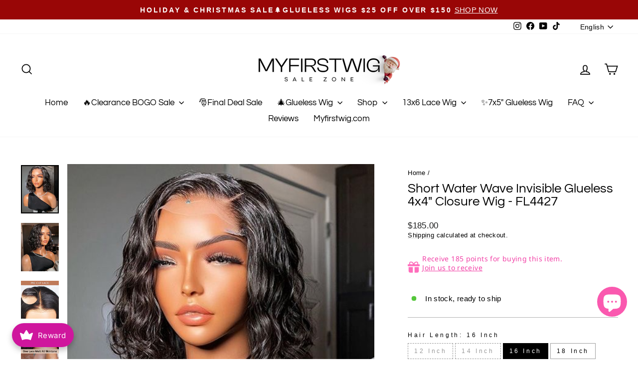

--- FILE ---
content_type: text/html; charset=utf-8
request_url: https://sale.myfirstwig.com/products/14-short-water-wave-invisible-glueless-4x4-closure-wig-fl4427
body_size: 74302
content:
<!doctype html>
<html class="no-js" lang="en" dir="ltr">
<head>
  <meta charset="utf-8">
  <meta http-equiv="X-UA-Compatible" content="IE=edge,chrome=1">
  <meta name="viewport" content="width=device-width,initial-scale=1">
  <meta name="theme-color" content="#111111">
  <link rel="canonical" href="https://sale.myfirstwig.com/products/14-short-water-wave-invisible-glueless-4x4-closure-wig-fl4427">
  <link rel="preconnect" href="https://cdn.shopify.com" crossorigin>
  <link rel="preconnect" href="https://fonts.shopifycdn.com" crossorigin>
  <link rel="dns-prefetch" href="https://productreviews.shopifycdn.com">
  <link rel="dns-prefetch" href="https://ajax.googleapis.com">
  <link rel="dns-prefetch" href="https://maps.googleapis.com">
  <link rel="dns-prefetch" href="https://maps.gstatic.com"><link rel="shortcut icon" href="//sale.myfirstwig.com/cdn/shop/files/myfirstwig_ico_32x32.jpg?v=1658294563" type="image/png" /><title>Short Water Wave Invisible Glueless 4x4&quot; Closure Wig - FL4427
&ndash; MyFirstWig Sale Zone
</title>
<meta name="description" content="Model Hair Description:Hair Color: Natural Hair Color Hair Length: 12 Inch. Hair Texture: Silky Hair Density: 130% Hair Type: 100% Indian Virgin Human HairCap Size: Average (circumference 22.5&quot;)Ship Out Time Frame: 5-7 working days  MyFirstWig 4x4” Lace Front Wig Features:✔Invisible Melted Lace ✔Pre-plucked Hairline ✔L"><meta property="og:site_name" content="MyFirstWig Sale Zone">
  <meta property="og:url" content="https://sale.myfirstwig.com/products/14-short-water-wave-invisible-glueless-4x4-closure-wig-fl4427">
  <meta property="og:title" content="Short Water Wave Invisible Glueless 4x4&quot; Closure Wig  - FL4427">
  <meta property="og:type" content="product">
  <meta property="og:description" content="Model Hair Description:Hair Color: Natural Hair Color Hair Length: 12 Inch. Hair Texture: Silky Hair Density: 130% Hair Type: 100% Indian Virgin Human HairCap Size: Average (circumference 22.5&quot;)Ship Out Time Frame: 5-7 working days  MyFirstWig 4x4” Lace Front Wig Features:✔Invisible Melted Lace ✔Pre-plucked Hairline ✔L"><meta property="og:image" content="http://sale.myfirstwig.com/cdn/shop/files/14ShortMessyWaterWaveInvisibleGlueless4x4ClosureWig-FL4427.jpg?v=1698142167">
    <meta property="og:image:secure_url" content="https://sale.myfirstwig.com/cdn/shop/files/14ShortMessyWaterWaveInvisibleGlueless4x4ClosureWig-FL4427.jpg?v=1698142167">
    <meta property="og:image:width" content="500">
    <meta property="og:image:height" content="637"><meta name="twitter:site" content="@">
  <meta name="twitter:card" content="summary_large_image">
  <meta name="twitter:title" content="Short Water Wave Invisible Glueless 4x4" Closure Wig  - FL4427">
  <meta name="twitter:description" content="Model Hair Description:Hair Color: Natural Hair Color Hair Length: 12 Inch. Hair Texture: Silky Hair Density: 130% Hair Type: 100% Indian Virgin Human HairCap Size: Average (circumference 22.5&quot;)Ship Out Time Frame: 5-7 working days  MyFirstWig 4x4” Lace Front Wig Features:✔Invisible Melted Lace ✔Pre-plucked Hairline ✔L">
<script async crossorigin fetchpriority="high" src="/cdn/shopifycloud/importmap-polyfill/es-modules-shim.2.4.0.js"></script>
<script type="importmap">
{
  "imports": {
    "element.base-media": "//sale.myfirstwig.com/cdn/shop/t/8/assets/element.base-media.js?v=61305152781971747521760418175",
    "element.image.parallax": "//sale.myfirstwig.com/cdn/shop/t/8/assets/element.image.parallax.js?v=59188309605188605141760418175",
    "element.model": "//sale.myfirstwig.com/cdn/shop/t/8/assets/element.model.js?v=104979259955732717291760418176",
    "element.quantity-selector": "//sale.myfirstwig.com/cdn/shop/t/8/assets/element.quantity-selector.js?v=68208048201360514121760418176",
    "element.text.rte": "//sale.myfirstwig.com/cdn/shop/t/8/assets/element.text.rte.js?v=28194737298593644281760418176",
    "element.video": "//sale.myfirstwig.com/cdn/shop/t/8/assets/element.video.js?v=110560105447302630031760418177",
    "is-land": "//sale.myfirstwig.com/cdn/shop/t/8/assets/is-land.min.js?v=92343381495565747271760418206",
    "util.misc": "//sale.myfirstwig.com/cdn/shop/t/8/assets/util.misc.js?v=117964846174238173191760418219",
    "util.product-loader": "//sale.myfirstwig.com/cdn/shop/t/8/assets/util.product-loader.js?v=71947287259713254281760418219",
    "util.resource-loader": "//sale.myfirstwig.com/cdn/shop/t/8/assets/util.resource-loader.js?v=81301169148003274841760418220",
    "vendor.in-view": "//sale.myfirstwig.com/cdn/shop/t/8/assets/vendor.in-view.js?v=126891093837844970591760418220"
  }
}
</script><script type="module" src="//sale.myfirstwig.com/cdn/shop/t/8/assets/is-land.min.js?v=92343381495565747271760418206"></script>
<style data-shopify>@font-face {
  font-family: Questrial;
  font-weight: 400;
  font-style: normal;
  font-display: swap;
  src: url("//sale.myfirstwig.com/cdn/fonts/questrial/questrial_n4.66abac5d8209a647b4bf8089b0451928ef144c07.woff2") format("woff2"),
       url("//sale.myfirstwig.com/cdn/fonts/questrial/questrial_n4.e86c53e77682db9bf4b0ee2dd71f214dc16adda4.woff") format("woff");
}

  

  
  
  
</style><link href="//sale.myfirstwig.com/cdn/shop/t/8/assets/theme.css?v=121711122467781178481762327471" rel="stylesheet" type="text/css" media="all" />
<style data-shopify>:root {
    --typeHeaderPrimary: Questrial;
    --typeHeaderFallback: sans-serif;
    --typeHeaderSize: 31px;
    --typeHeaderWeight: 400;
    --typeHeaderLineHeight: 1;
    --typeHeaderSpacing: 0.0em;

    --typeBasePrimary:Helvetica;
    --typeBaseFallback:Arial, sans-serif;
    --typeBaseSize: 15px;
    --typeBaseWeight: 400;
    --typeBaseSpacing: 0.025em;
    --typeBaseLineHeight: 1.3;
    --typeBaselineHeightMinus01: 1.2;

    --typeCollectionTitle: 16px;

    --iconWeight: 4px;
    --iconLinecaps: miter;

    
        --buttonRadius: 3px;
    

    --colorGridOverlayOpacity: 0.2;
    --colorAnnouncement: #990606;
    --colorAnnouncementText: #ffffff;

    --colorBody: #ffffff;
    --colorBodyAlpha05: rgba(255, 255, 255, 0.05);
    --colorBodyDim: #f2f2f2;
    --colorBodyLightDim: #fafafa;
    --colorBodyMediumDim: #f5f5f5;


    --colorBorder: #b3b3b3;

    --colorBtnPrimary: #111111;
    --colorBtnPrimaryLight: #2b2b2b;
    --colorBtnPrimaryDim: #040404;
    --colorBtnPrimaryText: #ffffff;

    --colorCartDot: #fa59af;

    --colorDrawers: #ffffff;
    --colorDrawersDim: #f2f2f2;
    --colorDrawerBorder: #e5e5e5;
    --colorDrawerText: #000000;
    --colorDrawerTextDark: #000000;
    --colorDrawerButton: #111111;
    --colorDrawerButtonText: #ffffff;

    --colorFooter: #fff5fa;
    --colorFooterText: #000000;
    --colorFooterTextAlpha01: #000000;

    --colorGridOverlay: #000000;
    --colorGridOverlayOpacity: 0.1;

    --colorHeaderTextAlpha01: rgba(0, 0, 0, 0.1);

    --colorHeroText: #ffffff;

    --colorSmallImageBg: #ffffff;
    --colorLargeImageBg: #0f0f0f;

    --colorImageOverlay: #000000;
    --colorImageOverlayOpacity: 0.0;
    --colorImageOverlayTextShadow: 0.24;

    --colorLink: #000000;

    --colorModalBg: rgba(255, 255, 255, 0.6);

    --colorNav: #ffffff;
    --colorNavText: #000000;

    --colorPrice: #1c1d1d;

    --colorSaleTag: #fa59af;
    --colorSaleTagText: #ffffff;

    --colorTextBody: #000000;
    --colorTextBodyAlpha015: rgba(0, 0, 0, 0.15);
    --colorTextBodyAlpha005: rgba(0, 0, 0, 0.05);
    --colorTextBodyAlpha008: rgba(0, 0, 0, 0.08);
    --colorTextSavings: #fa59af;

    --urlIcoSelect: url(//sale.myfirstwig.com/cdn/shop/t/8/assets/ico-select.svg);
    --urlIcoSelectFooter: url(//sale.myfirstwig.com/cdn/shop/t/8/assets/ico-select-footer.svg);
    --urlIcoSelectWhite: url(//sale.myfirstwig.com/cdn/shop/t/8/assets/ico-select-white.svg);

    --grid-gutter: 17px;
    --drawer-gutter: 20px;

    --sizeChartMargin: 25px 0;
    --sizeChartIconMargin: 5px;

    --newsletterReminderPadding: 40px;

    /*Shop Pay Installments*/
    --color-body-text: #000000;
    --color-body: #ffffff;
    --color-bg: #ffffff;
    }

    .placeholder-content {
    background-image: linear-gradient(100deg, #ffffff 40%, #f7f7f7 63%, #ffffff 79%);
    }</style><script>
    document.documentElement.className = document.documentElement.className.replace('no-js', 'js');

    window.theme = window.theme || {};
    theme.routes = {
      home: "/",
      cart: "/cart.js",
      cartPage: "/cart",
      cartAdd: "/cart/add.js",
      cartChange: "/cart/change.js",
      search: "/search",
      predictiveSearch: "/search/suggest"
    };
    theme.strings = {
      soldOut: "Sold Out",
      unavailable: "Unavailable",
      inStockLabel: "In stock, ready to ship",
      oneStockLabel: "Low stock - [count] item left",
      otherStockLabel: "Low stock - [count] items left",
      willNotShipUntil: "Ready to ship [date]",
      willBeInStockAfter: "Back in stock [date]",
      waitingForStock: "Backordered, shipping soon",
      savePrice: "Save [saved_amount]",
      cartEmpty: "Your cart is currently empty.",
      cartTermsConfirmation: "You must agree with the terms and conditions of sales to check out",
      searchCollections: "Collections",
      searchPages: "Pages",
      searchArticles: "Articles",
      productFrom: "from ",
      maxQuantity: "You can only have [quantity] of [title] in your cart."
    };
    theme.settings = {
      cartType: "page",
      isCustomerTemplate: false,
      moneyFormat: "\u003cspan class=money\u003e${{amount}}\u003c\/span\u003e",
      saveType: "percent",
      productImageSize: "square",
      productImageCover: false,
      predictiveSearch: true,
      predictiveSearchType: null,
      predictiveSearchVendor: false,
      predictiveSearchPrice: true,
      quickView: true,
      themeName: 'Impulse',
      themeVersion: "8.1.0"
    };
  </script>

  <script>window.performance && window.performance.mark && window.performance.mark('shopify.content_for_header.start');</script><meta id="shopify-digital-wallet" name="shopify-digital-wallet" content="/56075616361/digital_wallets/dialog">
<meta name="shopify-checkout-api-token" content="0d46f8fac20f8675ab4d8d952db9662e">
<meta id="in-context-paypal-metadata" data-shop-id="56075616361" data-venmo-supported="false" data-environment="production" data-locale="en_US" data-paypal-v4="true" data-currency="USD">
<link rel="alternate" hreflang="x-default" href="https://sale.myfirstwig.com/products/14-short-water-wave-invisible-glueless-4x4-closure-wig-fl4427">
<link rel="alternate" hreflang="de" href="https://sale.myfirstwig.com/de/products/14-short-water-wave-invisible-glueless-4x4-closure-wig-fl4427">
<link rel="alternate" type="application/json+oembed" href="https://sale.myfirstwig.com/products/14-short-water-wave-invisible-glueless-4x4-closure-wig-fl4427.oembed">
<script async="async" src="/checkouts/internal/preloads.js?locale=en-US"></script>
<script id="shopify-features" type="application/json">{"accessToken":"0d46f8fac20f8675ab4d8d952db9662e","betas":["rich-media-storefront-analytics"],"domain":"sale.myfirstwig.com","predictiveSearch":true,"shopId":56075616361,"locale":"en"}</script>
<script>var Shopify = Shopify || {};
Shopify.shop = "myfirstwigsale.myshopify.com";
Shopify.locale = "en";
Shopify.currency = {"active":"USD","rate":"1.0"};
Shopify.country = "US";
Shopify.theme = {"name":"251014 Updated Impulse theme","id":137524936809,"schema_name":"Impulse","schema_version":"8.1.0","theme_store_id":857,"role":"main"};
Shopify.theme.handle = "null";
Shopify.theme.style = {"id":null,"handle":null};
Shopify.cdnHost = "sale.myfirstwig.com/cdn";
Shopify.routes = Shopify.routes || {};
Shopify.routes.root = "/";</script>
<script type="module">!function(o){(o.Shopify=o.Shopify||{}).modules=!0}(window);</script>
<script>!function(o){function n(){var o=[];function n(){o.push(Array.prototype.slice.apply(arguments))}return n.q=o,n}var t=o.Shopify=o.Shopify||{};t.loadFeatures=n(),t.autoloadFeatures=n()}(window);</script>
<script id="shop-js-analytics" type="application/json">{"pageType":"product"}</script>
<script defer="defer" async type="module" src="//sale.myfirstwig.com/cdn/shopifycloud/shop-js/modules/v2/client.init-shop-cart-sync_dlpDe4U9.en.esm.js"></script>
<script defer="defer" async type="module" src="//sale.myfirstwig.com/cdn/shopifycloud/shop-js/modules/v2/chunk.common_FunKbpTJ.esm.js"></script>
<script type="module">
  await import("//sale.myfirstwig.com/cdn/shopifycloud/shop-js/modules/v2/client.init-shop-cart-sync_dlpDe4U9.en.esm.js");
await import("//sale.myfirstwig.com/cdn/shopifycloud/shop-js/modules/v2/chunk.common_FunKbpTJ.esm.js");

  window.Shopify.SignInWithShop?.initShopCartSync?.({"fedCMEnabled":true,"windoidEnabled":true});

</script>
<script>(function() {
  var isLoaded = false;
  function asyncLoad() {
    if (isLoaded) return;
    isLoaded = true;
    var urls = ["\/\/cdn.shopify.com\/proxy\/d9d1c1b32c52f154742d88ab9c152a7f0bda0c784f47aca43881b44212c4824e\/obscure-escarpment-2240.herokuapp.com\/js\/best_custom_product_options.js?shop=myfirstwigsale.myshopify.com\u0026sp-cache-control=cHVibGljLCBtYXgtYWdlPTkwMA","https:\/\/joy.avada.io\/scripttag\/avada-joy-tracking.min.js?shop=myfirstwigsale.myshopify.com","https:\/\/d9fvwtvqz2fm1.cloudfront.net\/shop\/js\/discount-on-cart-pro.min.js?shop=myfirstwigsale.myshopify.com","https:\/\/chimpstatic.com\/mcjs-connected\/js\/users\/4208a86f409780314d6f88de7\/c1ac5288bfc15ed53eb77a012.js?shop=myfirstwigsale.myshopify.com"];
    for (var i = 0; i < urls.length; i++) {
      var s = document.createElement('script');
      s.type = 'text/javascript';
      s.async = true;
      s.src = urls[i];
      var x = document.getElementsByTagName('script')[0];
      x.parentNode.insertBefore(s, x);
    }
  };
  if(window.attachEvent) {
    window.attachEvent('onload', asyncLoad);
  } else {
    window.addEventListener('load', asyncLoad, false);
  }
})();</script>
<script id="__st">var __st={"a":56075616361,"offset":-21600,"reqid":"552a0c93-851b-46a2-be5b-ba8d7bfea2c2-1765476849","pageurl":"sale.myfirstwig.com\/products\/14-short-water-wave-invisible-glueless-4x4-closure-wig-fl4427","u":"8beb539502d5","p":"product","rtyp":"product","rid":7064440012905};</script>
<script>window.ShopifyPaypalV4VisibilityTracking = true;</script>
<script id="captcha-bootstrap">!function(){'use strict';const t='contact',e='account',n='new_comment',o=[[t,t],['blogs',n],['comments',n],[t,'customer']],c=[[e,'customer_login'],[e,'guest_login'],[e,'recover_customer_password'],[e,'create_customer']],r=t=>t.map((([t,e])=>`form[action*='/${t}']:not([data-nocaptcha='true']) input[name='form_type'][value='${e}']`)).join(','),a=t=>()=>t?[...document.querySelectorAll(t)].map((t=>t.form)):[];function s(){const t=[...o],e=r(t);return a(e)}const i='password',u='form_key',d=['recaptcha-v3-token','g-recaptcha-response','h-captcha-response',i],f=()=>{try{return window.sessionStorage}catch{return}},m='__shopify_v',_=t=>t.elements[u];function p(t,e,n=!1){try{const o=window.sessionStorage,c=JSON.parse(o.getItem(e)),{data:r}=function(t){const{data:e,action:n}=t;return t[m]||n?{data:e,action:n}:{data:t,action:n}}(c);for(const[e,n]of Object.entries(r))t.elements[e]&&(t.elements[e].value=n);n&&o.removeItem(e)}catch(o){console.error('form repopulation failed',{error:o})}}const l='form_type',E='cptcha';function T(t){t.dataset[E]=!0}const w=window,h=w.document,L='Shopify',v='ce_forms',y='captcha';let A=!1;((t,e)=>{const n=(g='f06e6c50-85a8-45c8-87d0-21a2b65856fe',I='https://cdn.shopify.com/shopifycloud/storefront-forms-hcaptcha/ce_storefront_forms_captcha_hcaptcha.v1.5.2.iife.js',D={infoText:'Protected by hCaptcha',privacyText:'Privacy',termsText:'Terms'},(t,e,n)=>{const o=w[L][v],c=o.bindForm;if(c)return c(t,g,e,D).then(n);var r;o.q.push([[t,g,e,D],n]),r=I,A||(h.body.append(Object.assign(h.createElement('script'),{id:'captcha-provider',async:!0,src:r})),A=!0)});var g,I,D;w[L]=w[L]||{},w[L][v]=w[L][v]||{},w[L][v].q=[],w[L][y]=w[L][y]||{},w[L][y].protect=function(t,e){n(t,void 0,e),T(t)},Object.freeze(w[L][y]),function(t,e,n,w,h,L){const[v,y,A,g]=function(t,e,n){const i=e?o:[],u=t?c:[],d=[...i,...u],f=r(d),m=r(i),_=r(d.filter((([t,e])=>n.includes(e))));return[a(f),a(m),a(_),s()]}(w,h,L),I=t=>{const e=t.target;return e instanceof HTMLFormElement?e:e&&e.form},D=t=>v().includes(t);t.addEventListener('submit',(t=>{const e=I(t);if(!e)return;const n=D(e)&&!e.dataset.hcaptchaBound&&!e.dataset.recaptchaBound,o=_(e),c=g().includes(e)&&(!o||!o.value);(n||c)&&t.preventDefault(),c&&!n&&(function(t){try{if(!f())return;!function(t){const e=f();if(!e)return;const n=_(t);if(!n)return;const o=n.value;o&&e.removeItem(o)}(t);const e=Array.from(Array(32),(()=>Math.random().toString(36)[2])).join('');!function(t,e){_(t)||t.append(Object.assign(document.createElement('input'),{type:'hidden',name:u})),t.elements[u].value=e}(t,e),function(t,e){const n=f();if(!n)return;const o=[...t.querySelectorAll(`input[type='${i}']`)].map((({name:t})=>t)),c=[...d,...o],r={};for(const[a,s]of new FormData(t).entries())c.includes(a)||(r[a]=s);n.setItem(e,JSON.stringify({[m]:1,action:t.action,data:r}))}(t,e)}catch(e){console.error('failed to persist form',e)}}(e),e.submit())}));const S=(t,e)=>{t&&!t.dataset[E]&&(n(t,e.some((e=>e===t))),T(t))};for(const o of['focusin','change'])t.addEventListener(o,(t=>{const e=I(t);D(e)&&S(e,y())}));const B=e.get('form_key'),M=e.get(l),P=B&&M;t.addEventListener('DOMContentLoaded',(()=>{const t=y();if(P)for(const e of t)e.elements[l].value===M&&p(e,B);[...new Set([...A(),...v().filter((t=>'true'===t.dataset.shopifyCaptcha))])].forEach((e=>S(e,t)))}))}(h,new URLSearchParams(w.location.search),n,t,e,['guest_login'])})(!0,!0)}();</script>
<script integrity="sha256-52AcMU7V7pcBOXWImdc/TAGTFKeNjmkeM1Pvks/DTgc=" data-source-attribution="shopify.loadfeatures" defer="defer" src="//sale.myfirstwig.com/cdn/shopifycloud/storefront/assets/storefront/load_feature-81c60534.js" crossorigin="anonymous"></script>
<script data-source-attribution="shopify.dynamic_checkout.dynamic.init">var Shopify=Shopify||{};Shopify.PaymentButton=Shopify.PaymentButton||{isStorefrontPortableWallets:!0,init:function(){window.Shopify.PaymentButton.init=function(){};var t=document.createElement("script");t.src="https://sale.myfirstwig.com/cdn/shopifycloud/portable-wallets/latest/portable-wallets.en.js",t.type="module",document.head.appendChild(t)}};
</script>
<script data-source-attribution="shopify.dynamic_checkout.buyer_consent">
  function portableWalletsHideBuyerConsent(e){var t=document.getElementById("shopify-buyer-consent"),n=document.getElementById("shopify-subscription-policy-button");t&&n&&(t.classList.add("hidden"),t.setAttribute("aria-hidden","true"),n.removeEventListener("click",e))}function portableWalletsShowBuyerConsent(e){var t=document.getElementById("shopify-buyer-consent"),n=document.getElementById("shopify-subscription-policy-button");t&&n&&(t.classList.remove("hidden"),t.removeAttribute("aria-hidden"),n.addEventListener("click",e))}window.Shopify?.PaymentButton&&(window.Shopify.PaymentButton.hideBuyerConsent=portableWalletsHideBuyerConsent,window.Shopify.PaymentButton.showBuyerConsent=portableWalletsShowBuyerConsent);
</script>
<script>
  function portableWalletsCleanup(e){e&&e.src&&console.error("Failed to load portable wallets script "+e.src);var t=document.querySelectorAll("shopify-accelerated-checkout .shopify-payment-button__skeleton, shopify-accelerated-checkout-cart .wallet-cart-button__skeleton"),e=document.getElementById("shopify-buyer-consent");for(let e=0;e<t.length;e++)t[e].remove();e&&e.remove()}function portableWalletsNotLoadedAsModule(e){e instanceof ErrorEvent&&"string"==typeof e.message&&e.message.includes("import.meta")&&"string"==typeof e.filename&&e.filename.includes("portable-wallets")&&(window.removeEventListener("error",portableWalletsNotLoadedAsModule),window.Shopify.PaymentButton.failedToLoad=e,"loading"===document.readyState?document.addEventListener("DOMContentLoaded",window.Shopify.PaymentButton.init):window.Shopify.PaymentButton.init())}window.addEventListener("error",portableWalletsNotLoadedAsModule);
</script>

<script type="module" src="https://sale.myfirstwig.com/cdn/shopifycloud/portable-wallets/latest/portable-wallets.en.js" onError="portableWalletsCleanup(this)" crossorigin="anonymous"></script>
<script nomodule>
  document.addEventListener("DOMContentLoaded", portableWalletsCleanup);
</script>

<link id="shopify-accelerated-checkout-styles" rel="stylesheet" media="screen" href="https://sale.myfirstwig.com/cdn/shopifycloud/portable-wallets/latest/accelerated-checkout-backwards-compat.css" crossorigin="anonymous">
<style id="shopify-accelerated-checkout-cart">
        #shopify-buyer-consent {
  margin-top: 1em;
  display: inline-block;
  width: 100%;
}

#shopify-buyer-consent.hidden {
  display: none;
}

#shopify-subscription-policy-button {
  background: none;
  border: none;
  padding: 0;
  text-decoration: underline;
  font-size: inherit;
  cursor: pointer;
}

#shopify-subscription-policy-button::before {
  box-shadow: none;
}

      </style>

<script>window.performance && window.performance.mark && window.performance.mark('shopify.content_for_header.end');</script>

  <style data-shopify>
    :root {
      /* Root Variables */
      /* ========================= */
      --root-color-primary: #000000;
      --color-primary: #000000;
      --root-color-secondary: #ffffff;
      --color-secondary: #ffffff;
      --color-sale-tag: #fa59af;
      --color-sale-tag-text: #ffffff;
      --layout-section-padding-block: 3rem;
      --layout-section-padding-inline--md: 40px;
      --layout-section-max-inline-size: 1420px; 


      /* Text */
      /* ========================= */
      
      /* Body Font Styles */
      --element-text-font-family--body: Helvetica;
      --element-text-font-family-fallback--body: Arial, sans-serif;
      --element-text-font-weight--body: 400;
      --element-text-letter-spacing--body: 0.025em;
      --element-text-text-transform--body: none;

      /* Body Font Sizes */
      --element-text-font-size--body: initial;
      --element-text-font-size--body-xs: 11px;
      --element-text-font-size--body-sm: 13px;
      --element-text-font-size--body-md: 15px;
      --element-text-font-size--body-lg: 17px;
      
      /* Body Line Heights */
      --element-text-line-height--body: 1.3;

      /* Heading Font Styles */
      --element-text-font-family--heading: Questrial;
      --element-text-font-family-fallback--heading: sans-serif;
      --element-text-font-weight--heading: 400;
      --element-text-letter-spacing--heading: 0.0em;
      
       
      
      
      /* Heading Font Sizes */
      --element-text-font-size--heading-2xl: 47px;
      --element-text-font-size--heading-xl: 31px;
      --element-text-font-size--heading-lg: 25px;
      --element-text-font-size--heading-md: 23px;
      --element-text-font-size--heading-sm: 17px;
      --element-text-font-size--heading-xs: 15px;
      
      /* Heading Line Heights */
      --element-text-line-height--heading: 1;

      /* Buttons */
      /* ========================= */
      
          --element-button-radius: 3px;
      

      --element-button-padding-block: 12px;
      --element-button-text-transform: uppercase;
      --element-button-font-weight: 800;
      --element-button-font-size: max(calc(var(--typeBaseSize) - 4px), 13px);
      --element-button-letter-spacing: .3em;

      /* Base Color Variables */
      --element-button-color-primary: #111111;
      --element-button-color-secondary: #ffffff;
      --element-button-shade-border: 100%;

      /* Hover State Variables */
      --element-button-shade-background--hover: 0%;
      --element-button-shade-border--hover: 100%;

      /* Focus State Variables */
      --element-button-color-focus: var(--color-focus);

      /* Inputs */
      /* ========================= */
      
          --element-icon-radius: 3px;
      

      --element-input-font-size: var(--element-text-font-size--body-sm);
      --element-input-box-shadow-shade: 100%;

      /* Hover State Variables */
      --element-input-background-shade--hover: 0%;
      --element-input-box-shadow-spread-radius--hover: 1px;
    }

    @media only screen and (max-width: 768px) {
      :root {
        --element-button-font-size: max(calc(var(--typeBaseSize) - 5px), 11px);
      }
    }

    .element-radio {
        &:has(input[type='radio']:checked) {
          --element-button-color: var(--element-button-color-secondary);
        }
    }

    /* ATC Button Overrides */
    /* ========================= */

    .element-button[type="submit"],
    .element-button[type="submit"] .element-text,
    .element-button--shopify-payment-wrapper button {
      --element-button-padding-block: 13px;
      --element-button-padding-inline: 20px;
      --element-button-line-height: 1.42;
      --_font-size--body-md: var(--element-button-font-size);

      line-height: 1.42 !important;
    }

    /* When dynamic checkout is enabled */
    product-form:has(.element-button--shopify-payment-wrapper) {
      --element-button-color: #000000;

      .element-button[type="submit"],
      .element-button--shopify-payment-wrapper button {
        min-height: 50px !important;
      }

      .shopify-payment-button {
        margin: 0;
      }
    }

    /* Hover animation for non-angled buttons */
    body:not([data-button_style='angled']) .element-button[type="submit"] {
      position: relative;
      overflow: hidden;

      &:after {
        content: '';
        position: absolute;
        top: 0;
        left: 150%;
        width: 200%;
        height: 100%;
        transform: skewX(-20deg);
        background-image: linear-gradient(to right,transparent, rgba(255,255,255,.25),transparent);
      }

      &:hover:after {
        animation: shine 0.75s cubic-bezier(0.01, 0.56, 1, 1);
      }
    }

    /* ANGLED STYLE - ATC Button Overrides */
    /* ========================= */
    
    [data-button_style='angled'] {
      --element-button-shade-background--active: var(--element-button-shade-background);
      --element-button-shade-border--active: var(--element-button-shade-border);

      .element-button[type="submit"] {
        --_box-shadow: none;

        position: relative;
        max-width: 94%;
        border-top: 1px solid #111111;
        border-bottom: 1px solid #111111;
        
        &:before,
        &:after {
          content: '';
          position: absolute;
          display: block;
          top: -1px;
          bottom: -1px;
          width: 20px;
          transform: skewX(-12deg);
          background-color: #111111;
        }
        
        &:before {
          left: -6px;
        }
        
        &:after {
          right: -6px;
        }
      }

      /* When dynamic checkout is enabled */
      product-form:has(.element-button--shopify-payment-wrapper) {
        .element-button[type="submit"]:before,
        .element-button[type="submit"]:after {
          background-color: color-mix(in srgb,var(--_color-text) var(--_shade-background),var(--_color-background));
          border-top: 1px solid #111111;
          border-bottom: 1px solid #111111;
        }

        .element-button[type="submit"]:before {
          border-left: 1px solid #111111;
        }
        
        .element-button[type="submit"]:after {
          border-right: 1px solid #111111;
        }
      }

      .element-button--shopify-payment-wrapper {
        --_color-background: #111111;

        button:hover,
        button:before,
        button:after {
          background-color: color-mix(in srgb,var(--_color-text) var(--_shade-background),var(--_color-background)) !important;
        }

        button:not(button:focus-visible) {
          box-shadow: none !important;
        }
      }
    }
  </style>

  <script src="//sale.myfirstwig.com/cdn/shop/t/8/assets/vendor-scripts-v11.js" defer="defer"></script><script src="//sale.myfirstwig.com/cdn/shop/t/8/assets/theme.js?v=22325264162658116151760418218" defer="defer"></script>
<!-- BEGIN app block: shopify://apps/blockify-fraud-filter/blocks/app_embed/2e3e0ba5-0e70-447a-9ec5-3bf76b5ef12e --> 
 
 
    <script>
        window.blockifyShopIdentifier = "myfirstwigsale.myshopify.com";
        window.ipBlockerMetafields = "{\"showOverlayByPass\":false,\"disableSpyExtensions\":false,\"blockUnknownBots\":false,\"activeApp\":true,\"blockByMetafield\":false,\"visitorAnalytic\":true,\"showWatermark\":true}";
        window.blockifyRules = null;
        window.ipblockerBlockTemplate = "{\"customCss\":\"#blockify---container{--bg-blockify: #fff;position:relative}#blockify---container::after{content:'';position:absolute;inset:0;background-repeat:no-repeat !important;background-size:cover !important;background:var(--bg-blockify);z-index:0}#blockify---container #blockify---container__inner{display:flex;flex-direction:column;align-items:center;position:relative;z-index:1}#blockify---container #blockify---container__inner #blockify-block-content{display:flex;flex-direction:column;align-items:center;text-align:center}#blockify---container #blockify---container__inner #blockify-block-content #blockify-block-superTitle{display:none !important}#blockify---container #blockify---container__inner #blockify-block-content #blockify-block-title{font-size:313%;font-weight:bold;margin-top:1em}@media only screen and (min-width: 768px) and (max-width: 1199px){#blockify---container #blockify---container__inner #blockify-block-content #blockify-block-title{font-size:188%}}@media only screen and (max-width: 767px){#blockify---container #blockify---container__inner #blockify-block-content #blockify-block-title{font-size:107%}}#blockify---container #blockify---container__inner #blockify-block-content #blockify-block-description{font-size:125%;margin:1.5em;line-height:1.5}@media only screen and (min-width: 768px) and (max-width: 1199px){#blockify---container #blockify---container__inner #blockify-block-content #blockify-block-description{font-size:88%}}@media only screen and (max-width: 767px){#blockify---container #blockify---container__inner #blockify-block-content #blockify-block-description{font-size:107%}}#blockify---container #blockify---container__inner #blockify-block-content #blockify-block-description #blockify-block-text-blink{display:none !important}#blockify---container #blockify---container__inner #blockify-logo-block-image{position:relative;width:550px;height:auto;max-height:300px}@media only screen and (max-width: 767px){#blockify---container #blockify---container__inner #blockify-logo-block-image{width:300px}}#blockify---container #blockify---container__inner #blockify-logo-block-image::before{content:'';display:block;padding-bottom:56.2%}#blockify---container #blockify---container__inner #blockify-logo-block-image img{position:absolute;top:0;left:0;width:100%;height:100%;object-fit:contain}\\n\",\"logoImage\":{\"active\":true,\"value\":\"https:\/\/apps-shopify.ipblocker.io\/s\/api\/uploads\/be2d78c3-0a3b-400a-b988-5741cfee91c1-myfirstwigofficialsalezonegluelesshumanhairwiglogof.jpg\"},\"title\":{\"active\":true,\"text\":\"Access Denied\",\"color\":\"#050505\"},\"superTitle\":{\"active\":false,\"text\":null,\"color\":null},\"description\":{\"active\":true,\"text\":\"The site owner may have set restrictions that prevent you from accessing the site. Please contact service@sale.myfirstwig.com for help.\",\"color\":\"#000000\"},\"background\":{\"active\":true,\"type\":\"1\",\"value\":\"#ffffff\"}}";

        
            window.blockifyProductCollections = [273946083433,275614302313,271479898217,271823896681,273637507177,273078714473,273418092649,273418125417];
        
    </script>
<link href="https://cdn.shopify.com/extensions/019aef52-1c92-715b-a4f7-9f556e1190cf/blockify-shopify-276/assets/blockify-embed.min.js" as="script" type="text/javascript" rel="preload"><link href="https://cdn.shopify.com/extensions/019aef52-1c92-715b-a4f7-9f556e1190cf/blockify-shopify-276/assets/prevent-bypass-script.min.js" as="script" type="text/javascript" rel="preload">
<script type="text/javascript">
    window.blockifyBaseUrl = 'https://fraud.blockifyapp.com/s/api';
    window.blockifyPublicUrl = 'https://fraud.blockifyapp.com/s/api/public';
    window.bucketUrl = 'https://storage.synctrack.io/megamind-fraud';
</script>
<script type="text/javascript">
  window.blockifyChecking = true;
</script>
<script id="blockifyScriptByPass" type="text/javascript" src=https://cdn.shopify.com/extensions/019aef52-1c92-715b-a4f7-9f556e1190cf/blockify-shopify-276/assets/prevent-bypass-script.min.js async></script>
<script id="blockifyScriptTag" type="text/javascript" src=https://cdn.shopify.com/extensions/019aef52-1c92-715b-a4f7-9f556e1190cf/blockify-shopify-276/assets/blockify-embed.min.js async></script>


<!-- END app block --><!-- BEGIN app block: shopify://apps/vo-product-options/blocks/embed-block/430cbd7b-bd20-4c16-ba41-db6f4c645164 --><script>var bcpo_product={"id":7064440012905,"title":"Short Water Wave Invisible Glueless 4x4\" Closure Wig  - FL4427","handle":"14-short-water-wave-invisible-glueless-4x4-closure-wig-fl4427","description":"\u003cspan style=\"font-size: medium;\" size=\"3\"\u003e\u003cb\u003eModel Hair Description:\u003c\/b\u003e\u003c\/span\u003e\u003cspan\u003e\u003c\/span\u003e\u003cbr\u003eHair Color: Natural Hair Color \u003cbr\u003eHair Length: 12 Inch. \u003cbr\u003eHair Texture: Silky \u003cbr\u003eHair Density: 130%\u003cbr\u003e Hair Type: 100% Indian Virgin Human Hair\u003cbr\u003eCap Size: Average (circumference 22.5\")\u003cbr\u003eShip Out Time Frame: 5-7 working days \n\u003cp\u003e\u003cbr\u003e\u003cb\u003eMyFirstWig 4x4” Lace Front Wig Features:\u003c\/b\u003e\u003cspan\u003e\u003c\/span\u003e\u003cbr\u003e\u003cspan\u003e✔Invisible Melted Lace ✔Pre-plucked Hairline ✔Light Bleached Knots ✔Free Parting ✔Adjustable strap \u0026amp; Elastic band\u003c\/span\u003e\u003cbr\u003e\u003cb\u003eSimple Package (Box+Satin bag+Wig cap) \u0026amp; CNE Delivery\u003c\/b\u003e\u003cbr\u003e\u003c\/p\u003e","published_at":"2023-10-24T05:10:29-05:00","created_at":"2023-10-24T05:08:22-05:00","vendor":"MyFirstWig Clearance","type":"Wigs","tags":["2024 January New Arrivals","4x4 Closure Wig","IG Collection"],"price":16400,"price_min":16400,"price_max":20800,"available":true,"price_varies":true,"compare_at_price":null,"compare_at_price_min":0,"compare_at_price_max":0,"compare_at_price_varies":false,"variants":[{"id":40954780156009,"title":"12 Inch \/ Silky (Soft \u0026 Smooth) \/ Average Size","option1":"12 Inch","option2":"Silky (Soft \u0026 Smooth)","option3":"Average Size","sku":"","requires_shipping":true,"taxable":true,"featured_image":null,"available":false,"name":"Short Water Wave Invisible Glueless 4x4\" Closure Wig  - FL4427 - 12 Inch \/ Silky (Soft \u0026 Smooth) \/ Average Size","public_title":"12 Inch \/ Silky (Soft \u0026 Smooth) \/ Average Size","options":["12 Inch","Silky (Soft \u0026 Smooth)","Average Size"],"price":16400,"weight":0,"compare_at_price":null,"inventory_management":"shopify","barcode":"","requires_selling_plan":false,"selling_plan_allocations":[]},{"id":40796437348457,"title":"14 Inch \/ Silky (Soft \u0026 Smooth) \/ Average Size","option1":"14 Inch","option2":"Silky (Soft \u0026 Smooth)","option3":"Average Size","sku":null,"requires_shipping":true,"taxable":true,"featured_image":null,"available":false,"name":"Short Water Wave Invisible Glueless 4x4\" Closure Wig  - FL4427 - 14 Inch \/ Silky (Soft \u0026 Smooth) \/ Average Size","public_title":"14 Inch \/ Silky (Soft \u0026 Smooth) \/ Average Size","options":["14 Inch","Silky (Soft \u0026 Smooth)","Average Size"],"price":17500,"weight":0,"compare_at_price":null,"inventory_management":"shopify","barcode":null,"requires_selling_plan":false,"selling_plan_allocations":[]},{"id":40796437381225,"title":"16 Inch \/ Silky (Soft \u0026 Smooth) \/ Average Size","option1":"16 Inch","option2":"Silky (Soft \u0026 Smooth)","option3":"Average Size","sku":null,"requires_shipping":true,"taxable":true,"featured_image":null,"available":true,"name":"Short Water Wave Invisible Glueless 4x4\" Closure Wig  - FL4427 - 16 Inch \/ Silky (Soft \u0026 Smooth) \/ Average Size","public_title":"16 Inch \/ Silky (Soft \u0026 Smooth) \/ Average Size","options":["16 Inch","Silky (Soft \u0026 Smooth)","Average Size"],"price":18500,"weight":0,"compare_at_price":null,"inventory_management":"shopify","barcode":null,"requires_selling_plan":false,"selling_plan_allocations":[]},{"id":40947043041385,"title":"18 Inch \/ Silky (Soft \u0026 Smooth) \/ Average Size","option1":"18 Inch","option2":"Silky (Soft \u0026 Smooth)","option3":"Average Size","sku":"","requires_shipping":true,"taxable":true,"featured_image":null,"available":true,"name":"Short Water Wave Invisible Glueless 4x4\" Closure Wig  - FL4427 - 18 Inch \/ Silky (Soft \u0026 Smooth) \/ Average Size","public_title":"18 Inch \/ Silky (Soft \u0026 Smooth) \/ Average Size","options":["18 Inch","Silky (Soft \u0026 Smooth)","Average Size"],"price":20800,"weight":0,"compare_at_price":null,"inventory_management":"shopify","barcode":"","requires_selling_plan":false,"selling_plan_allocations":[]}],"images":["\/\/sale.myfirstwig.com\/cdn\/shop\/files\/14ShortMessyWaterWaveInvisibleGlueless4x4ClosureWig-FL4427.jpg?v=1698142167","\/\/sale.myfirstwig.com\/cdn\/shop\/files\/14ShortMessyWaterWaveInvisibleGlueless4x4ClosureWig-FL44271.jpg?v=1698142167","\/\/sale.myfirstwig.com\/cdn\/shop\/files\/pre_cut_lace_human_hair_glueless_closure_wig_hd_swiss_lace_4x4_5x5_66935e8b-1900-422a-abad-23b637d7bd11.jpg?v=1710472629","\/\/sale.myfirstwig.com\/cdn\/shop\/files\/human_hair_glueless_closure_wig_hd_swiss_lace_4x4_5x5_1b6d4be3-fc52-4e59-9cc3-5a10da150289.jpg?v=1710472629"],"featured_image":"\/\/sale.myfirstwig.com\/cdn\/shop\/files\/14ShortMessyWaterWaveInvisibleGlueless4x4ClosureWig-FL4427.jpg?v=1698142167","options":["Hair Length","Hair Texture","Cap Size"],"media":[{"alt":null,"id":23552270401641,"position":1,"preview_image":{"aspect_ratio":0.785,"height":637,"width":500,"src":"\/\/sale.myfirstwig.com\/cdn\/shop\/files\/14ShortMessyWaterWaveInvisibleGlueless4x4ClosureWig-FL4427.jpg?v=1698142167"},"aspect_ratio":0.785,"height":637,"media_type":"image","src":"\/\/sale.myfirstwig.com\/cdn\/shop\/files\/14ShortMessyWaterWaveInvisibleGlueless4x4ClosureWig-FL4427.jpg?v=1698142167","width":500},{"alt":null,"id":23552270368873,"position":2,"preview_image":{"aspect_ratio":0.785,"height":637,"width":500,"src":"\/\/sale.myfirstwig.com\/cdn\/shop\/files\/14ShortMessyWaterWaveInvisibleGlueless4x4ClosureWig-FL44271.jpg?v=1698142167"},"aspect_ratio":0.785,"height":637,"media_type":"image","src":"\/\/sale.myfirstwig.com\/cdn\/shop\/files\/14ShortMessyWaterWaveInvisibleGlueless4x4ClosureWig-FL44271.jpg?v=1698142167","width":500},{"alt":null,"id":23988599521385,"position":3,"preview_image":{"aspect_ratio":1.0,"height":800,"width":800,"src":"\/\/sale.myfirstwig.com\/cdn\/shop\/files\/pre_cut_lace_human_hair_glueless_closure_wig_hd_swiss_lace_4x4_5x5_66935e8b-1900-422a-abad-23b637d7bd11.jpg?v=1710472629"},"aspect_ratio":1.0,"height":800,"media_type":"image","src":"\/\/sale.myfirstwig.com\/cdn\/shop\/files\/pre_cut_lace_human_hair_glueless_closure_wig_hd_swiss_lace_4x4_5x5_66935e8b-1900-422a-abad-23b637d7bd11.jpg?v=1710472629","width":800},{"alt":null,"id":23988599554153,"position":4,"preview_image":{"aspect_ratio":1.0,"height":800,"width":800,"src":"\/\/sale.myfirstwig.com\/cdn\/shop\/files\/human_hair_glueless_closure_wig_hd_swiss_lace_4x4_5x5_1b6d4be3-fc52-4e59-9cc3-5a10da150289.jpg?v=1710472629"},"aspect_ratio":1.0,"height":800,"media_type":"image","src":"\/\/sale.myfirstwig.com\/cdn\/shop\/files\/human_hair_glueless_closure_wig_hd_swiss_lace_4x4_5x5_1b6d4be3-fc52-4e59-9cc3-5a10da150289.jpg?v=1710472629","width":800}],"requires_selling_plan":false,"selling_plan_groups":[],"content":"\u003cspan style=\"font-size: medium;\" size=\"3\"\u003e\u003cb\u003eModel Hair Description:\u003c\/b\u003e\u003c\/span\u003e\u003cspan\u003e\u003c\/span\u003e\u003cbr\u003eHair Color: Natural Hair Color \u003cbr\u003eHair Length: 12 Inch. \u003cbr\u003eHair Texture: Silky \u003cbr\u003eHair Density: 130%\u003cbr\u003e Hair Type: 100% Indian Virgin Human Hair\u003cbr\u003eCap Size: Average (circumference 22.5\")\u003cbr\u003eShip Out Time Frame: 5-7 working days \n\u003cp\u003e\u003cbr\u003e\u003cb\u003eMyFirstWig 4x4” Lace Front Wig Features:\u003c\/b\u003e\u003cspan\u003e\u003c\/span\u003e\u003cbr\u003e\u003cspan\u003e✔Invisible Melted Lace ✔Pre-plucked Hairline ✔Light Bleached Knots ✔Free Parting ✔Adjustable strap \u0026amp; Elastic band\u003c\/span\u003e\u003cbr\u003e\u003cb\u003eSimple Package (Box+Satin bag+Wig cap) \u0026amp; CNE Delivery\u003c\/b\u003e\u003cbr\u003e\u003c\/p\u003e"}; bcpo_product.options_with_values = [{"name":"Hair Length","position":1,"values":["12 Inch","14 Inch","16 Inch","18 Inch"]},{"name":"Hair Texture","position":2,"values":["Silky (Soft \u0026 Smooth)"]},{"name":"Cap Size","position":3,"values":["Average Size"]}]; var bcpo_data={"product_id":"7028225998953","properties":{"Hair Length":"12 Inch","Hair Texture":"Silky (Soft & Smooth)","Cap Size":"Average Size"},"shopify_options":[{"type":"buttons","unique":"_bsx5o5ilo"},{"type":"buttons","unique":"1"},{"type":"buttons","unique":"2"}],"virtual_options":[{"title":"Hair Color","type":"buttons","unique":"_4bcf4c0h6","preselect_value":"Natural Hair Color (#1b/off black)","conditional_option":"","conditional_value":"","multiselect_operator":"","multiselect_number":"","required":"on","values":[{"key":"Natural Hair Color (#1b/off black)","price":""}]},{"title":"Extra Customization ","type":"checkboxes","unique":"_fxlolfw5r","conditional_option":"","conditional_value":"","multiselect_operator":"","multiselect_number":"","values":[{"key":"Pre Cut Lace Service","price":"5"}]}]}; var bcpo_settings=bcpo_settings || {"fallback":"default","auto_select":"on","load_main_image":"on","replaceImage":"on","border_style":"square","tooltips":"show","sold_out_style":"transparent","theme":"light","jumbo_colors":"medium","jumbo_images":"medium","circle_swatches":"","inventory_style":"amazon","override_ajax":"on","add_price_addons":"on","theme2":"on","money_format2":"${{amount}} USD","money_format_without_currency":"${{amount}}","show_currency":"off","file_upload_warning":"off","global_auto_image_options":"","global_color_options":"","global_colors":[{"key":"","value":"ecf42f"}]};var inventory_quantity = [];inventory_quantity.push(0);inventory_quantity.push(0);inventory_quantity.push(75);inventory_quantity.push(79);if(bcpo_product) { for (var i = 0; i < bcpo_product.variants.length; i += 1) { bcpo_product.variants[i].inventory_quantity = inventory_quantity[i]; }}window.bcpo = window.bcpo || {}; bcpo.cart = {"note":null,"attributes":{},"original_total_price":0,"total_price":0,"total_discount":0,"total_weight":0.0,"item_count":0,"items":[],"requires_shipping":false,"currency":"USD","items_subtotal_price":0,"cart_level_discount_applications":[],"checkout_charge_amount":0}; bcpo.ogFormData = FormData; bcpo.money_with_currency_format = "\u003cspan class=money\u003e${{amount}} USD\u003c\/span\u003e";bcpo.money_format = "\u003cspan class=money\u003e${{amount}}\u003c\/span\u003e"; if (bcpo_settings) { bcpo_settings.shop_currency = "USD";} else { var bcpo_settings = {shop_currency: "USD" }; }</script>


<!-- END app block --><!-- BEGIN app block: shopify://apps/dr-stacked-discounts/blocks/instant-load/f428e1ae-8a34-4767-8189-f8339f3ab12b --><!-- For self-installation -->
<script>(() => {const installerKey = 'docapp-discount-auto-install'; const urlParams = new URLSearchParams(window.location.search); if (urlParams.get(installerKey)) {window.sessionStorage.setItem(installerKey, JSON.stringify({integrationId: urlParams.get('docapp-integration-id'), divClass: urlParams.get('docapp-install-class'), check: urlParams.get('docapp-check')}));}})();</script>
<script>(() => {const previewKey = 'docapp-discount-test'; const urlParams = new URLSearchParams(window.location.search); if (urlParams.get(previewKey)) {window.sessionStorage.setItem(previewKey, JSON.stringify({active: true, integrationId: urlParams.get('docapp-discount-inst-test')}));}})();</script>
<script>window.discountOnCartProAppBlock = true;</script>

<!-- App speed-up -->
<script id="docapp-discount-speedup">
    (() => { if (window.discountOnCartProAppLoaded) return; let script = document.createElement('script'); script.src = "https://d9fvwtvqz2fm1.cloudfront.net/shop/js/discount-on-cart-pro.min.js?shop=myfirstwigsale.myshopify.com"; document.getElementById('docapp-discount-speedup').after(script); })();
</script>


<!-- END app block --><!-- BEGIN app block: shopify://apps/meet-bot/blocks/onsite_kits/dd67cd18-41cc-486c-9db5-c3347b090728 --><script>
  (function () {
    function asyncLoad() {
      var urls = [
        `https:\/\/static.meetbot.com\/assets\/index-CR1MAHBL.js?account_id=0cv7oWEsGzwZsbZOPCYqww%3D%3D`,
      ];
      for (var i = 0; i < urls.length; i++) {
        var s = document.createElement('script');
        s.type = 'text/javascript';
        s.async = true;
        s.src = urls[i];
        var x = document.getElementsByTagName('script')[0];
        x.parentNode.insertBefore(s, x);
      }
    }
    if (window.attachEvent) {
      window.attachEvent('onload', asyncLoad);
    } else {
      window.addEventListener('load', asyncLoad, false);
    }
  })();
</script>


<!-- END app block --><script src="https://cdn.shopify.com/extensions/019b0b95-0a60-76c3-9d93-872db5137687/avada-joy-397/assets/joy-points-calculator-block.js" type="text/javascript" defer="defer"></script>
<script src="https://cdn.shopify.com/extensions/019b0b95-0a60-76c3-9d93-872db5137687/avada-joy-397/assets/avada-joy.js" type="text/javascript" defer="defer"></script>
<script src="https://cdn.shopify.com/extensions/019afee0-3b53-7064-b6c0-da8bec094c75/best-custom-product-options-406/assets/best_custom_product_options.js" type="text/javascript" defer="defer"></script>
<link href="https://cdn.shopify.com/extensions/019afee0-3b53-7064-b6c0-da8bec094c75/best-custom-product-options-406/assets/bcpo-front.css" rel="stylesheet" type="text/css" media="all">
<script src="https://cdn.shopify.com/extensions/7bc9bb47-adfa-4267-963e-cadee5096caf/inbox-1252/assets/inbox-chat-loader.js" type="text/javascript" defer="defer"></script>
<link href="https://monorail-edge.shopifysvc.com" rel="dns-prefetch">
<script>(function(){if ("sendBeacon" in navigator && "performance" in window) {try {var session_token_from_headers = performance.getEntriesByType('navigation')[0].serverTiming.find(x => x.name == '_s').description;} catch {var session_token_from_headers = undefined;}var session_cookie_matches = document.cookie.match(/_shopify_s=([^;]*)/);var session_token_from_cookie = session_cookie_matches && session_cookie_matches.length === 2 ? session_cookie_matches[1] : "";var session_token = session_token_from_headers || session_token_from_cookie || "";function handle_abandonment_event(e) {var entries = performance.getEntries().filter(function(entry) {return /monorail-edge.shopifysvc.com/.test(entry.name);});if (!window.abandonment_tracked && entries.length === 0) {window.abandonment_tracked = true;var currentMs = Date.now();var navigation_start = performance.timing.navigationStart;var payload = {shop_id: 56075616361,url: window.location.href,navigation_start,duration: currentMs - navigation_start,session_token,page_type: "product"};window.navigator.sendBeacon("https://monorail-edge.shopifysvc.com/v1/produce", JSON.stringify({schema_id: "online_store_buyer_site_abandonment/1.1",payload: payload,metadata: {event_created_at_ms: currentMs,event_sent_at_ms: currentMs}}));}}window.addEventListener('pagehide', handle_abandonment_event);}}());</script>
<script id="web-pixels-manager-setup">(function e(e,d,r,n,o){if(void 0===o&&(o={}),!Boolean(null===(a=null===(i=window.Shopify)||void 0===i?void 0:i.analytics)||void 0===a?void 0:a.replayQueue)){var i,a;window.Shopify=window.Shopify||{};var t=window.Shopify;t.analytics=t.analytics||{};var s=t.analytics;s.replayQueue=[],s.publish=function(e,d,r){return s.replayQueue.push([e,d,r]),!0};try{self.performance.mark("wpm:start")}catch(e){}var l=function(){var e={modern:/Edge?\/(1{2}[4-9]|1[2-9]\d|[2-9]\d{2}|\d{4,})\.\d+(\.\d+|)|Firefox\/(1{2}[4-9]|1[2-9]\d|[2-9]\d{2}|\d{4,})\.\d+(\.\d+|)|Chrom(ium|e)\/(9{2}|\d{3,})\.\d+(\.\d+|)|(Maci|X1{2}).+ Version\/(15\.\d+|(1[6-9]|[2-9]\d|\d{3,})\.\d+)([,.]\d+|)( \(\w+\)|)( Mobile\/\w+|) Safari\/|Chrome.+OPR\/(9{2}|\d{3,})\.\d+\.\d+|(CPU[ +]OS|iPhone[ +]OS|CPU[ +]iPhone|CPU IPhone OS|CPU iPad OS)[ +]+(15[._]\d+|(1[6-9]|[2-9]\d|\d{3,})[._]\d+)([._]\d+|)|Android:?[ /-](13[3-9]|1[4-9]\d|[2-9]\d{2}|\d{4,})(\.\d+|)(\.\d+|)|Android.+Firefox\/(13[5-9]|1[4-9]\d|[2-9]\d{2}|\d{4,})\.\d+(\.\d+|)|Android.+Chrom(ium|e)\/(13[3-9]|1[4-9]\d|[2-9]\d{2}|\d{4,})\.\d+(\.\d+|)|SamsungBrowser\/([2-9]\d|\d{3,})\.\d+/,legacy:/Edge?\/(1[6-9]|[2-9]\d|\d{3,})\.\d+(\.\d+|)|Firefox\/(5[4-9]|[6-9]\d|\d{3,})\.\d+(\.\d+|)|Chrom(ium|e)\/(5[1-9]|[6-9]\d|\d{3,})\.\d+(\.\d+|)([\d.]+$|.*Safari\/(?![\d.]+ Edge\/[\d.]+$))|(Maci|X1{2}).+ Version\/(10\.\d+|(1[1-9]|[2-9]\d|\d{3,})\.\d+)([,.]\d+|)( \(\w+\)|)( Mobile\/\w+|) Safari\/|Chrome.+OPR\/(3[89]|[4-9]\d|\d{3,})\.\d+\.\d+|(CPU[ +]OS|iPhone[ +]OS|CPU[ +]iPhone|CPU IPhone OS|CPU iPad OS)[ +]+(10[._]\d+|(1[1-9]|[2-9]\d|\d{3,})[._]\d+)([._]\d+|)|Android:?[ /-](13[3-9]|1[4-9]\d|[2-9]\d{2}|\d{4,})(\.\d+|)(\.\d+|)|Mobile Safari.+OPR\/([89]\d|\d{3,})\.\d+\.\d+|Android.+Firefox\/(13[5-9]|1[4-9]\d|[2-9]\d{2}|\d{4,})\.\d+(\.\d+|)|Android.+Chrom(ium|e)\/(13[3-9]|1[4-9]\d|[2-9]\d{2}|\d{4,})\.\d+(\.\d+|)|Android.+(UC? ?Browser|UCWEB|U3)[ /]?(15\.([5-9]|\d{2,})|(1[6-9]|[2-9]\d|\d{3,})\.\d+)\.\d+|SamsungBrowser\/(5\.\d+|([6-9]|\d{2,})\.\d+)|Android.+MQ{2}Browser\/(14(\.(9|\d{2,})|)|(1[5-9]|[2-9]\d|\d{3,})(\.\d+|))(\.\d+|)|K[Aa][Ii]OS\/(3\.\d+|([4-9]|\d{2,})\.\d+)(\.\d+|)/},d=e.modern,r=e.legacy,n=navigator.userAgent;return n.match(d)?"modern":n.match(r)?"legacy":"unknown"}(),u="modern"===l?"modern":"legacy",c=(null!=n?n:{modern:"",legacy:""})[u],f=function(e){return[e.baseUrl,"/wpm","/b",e.hashVersion,"modern"===e.buildTarget?"m":"l",".js"].join("")}({baseUrl:d,hashVersion:r,buildTarget:u}),m=function(e){var d=e.version,r=e.bundleTarget,n=e.surface,o=e.pageUrl,i=e.monorailEndpoint;return{emit:function(e){var a=e.status,t=e.errorMsg,s=(new Date).getTime(),l=JSON.stringify({metadata:{event_sent_at_ms:s},events:[{schema_id:"web_pixels_manager_load/3.1",payload:{version:d,bundle_target:r,page_url:o,status:a,surface:n,error_msg:t},metadata:{event_created_at_ms:s}}]});if(!i)return console&&console.warn&&console.warn("[Web Pixels Manager] No Monorail endpoint provided, skipping logging."),!1;try{return self.navigator.sendBeacon.bind(self.navigator)(i,l)}catch(e){}var u=new XMLHttpRequest;try{return u.open("POST",i,!0),u.setRequestHeader("Content-Type","text/plain"),u.send(l),!0}catch(e){return console&&console.warn&&console.warn("[Web Pixels Manager] Got an unhandled error while logging to Monorail."),!1}}}}({version:r,bundleTarget:l,surface:e.surface,pageUrl:self.location.href,monorailEndpoint:e.monorailEndpoint});try{o.browserTarget=l,function(e){var d=e.src,r=e.async,n=void 0===r||r,o=e.onload,i=e.onerror,a=e.sri,t=e.scriptDataAttributes,s=void 0===t?{}:t,l=document.createElement("script"),u=document.querySelector("head"),c=document.querySelector("body");if(l.async=n,l.src=d,a&&(l.integrity=a,l.crossOrigin="anonymous"),s)for(var f in s)if(Object.prototype.hasOwnProperty.call(s,f))try{l.dataset[f]=s[f]}catch(e){}if(o&&l.addEventListener("load",o),i&&l.addEventListener("error",i),u)u.appendChild(l);else{if(!c)throw new Error("Did not find a head or body element to append the script");c.appendChild(l)}}({src:f,async:!0,onload:function(){if(!function(){var e,d;return Boolean(null===(d=null===(e=window.Shopify)||void 0===e?void 0:e.analytics)||void 0===d?void 0:d.initialized)}()){var d=window.webPixelsManager.init(e)||void 0;if(d){var r=window.Shopify.analytics;r.replayQueue.forEach((function(e){var r=e[0],n=e[1],o=e[2];d.publishCustomEvent(r,n,o)})),r.replayQueue=[],r.publish=d.publishCustomEvent,r.visitor=d.visitor,r.initialized=!0}}},onerror:function(){return m.emit({status:"failed",errorMsg:"".concat(f," has failed to load")})},sri:function(e){var d=/^sha384-[A-Za-z0-9+/=]+$/;return"string"==typeof e&&d.test(e)}(c)?c:"",scriptDataAttributes:o}),m.emit({status:"loading"})}catch(e){m.emit({status:"failed",errorMsg:(null==e?void 0:e.message)||"Unknown error"})}}})({shopId: 56075616361,storefrontBaseUrl: "https://sale.myfirstwig.com",extensionsBaseUrl: "https://extensions.shopifycdn.com/cdn/shopifycloud/web-pixels-manager",monorailEndpoint: "https://monorail-edge.shopifysvc.com/unstable/produce_batch",surface: "storefront-renderer",enabledBetaFlags: ["2dca8a86"],webPixelsConfigList: [{"id":"1128628329","configuration":"{\"accountID\":\"BLOCKIFY_TRACKING-123\"}","eventPayloadVersion":"v1","runtimeContext":"STRICT","scriptVersion":"840d7e0c0a1f642e5638cfaa32e249d7","type":"APP","apiClientId":2309454,"privacyPurposes":["ANALYTICS","SALE_OF_DATA"],"dataSharingAdjustments":{"protectedCustomerApprovalScopes":["read_customer_address","read_customer_email","read_customer_name","read_customer_personal_data","read_customer_phone"]}},{"id":"891486313","configuration":"{\"accountID\":\"myfirstwigsale\"}","eventPayloadVersion":"v1","runtimeContext":"STRICT","scriptVersion":"895ccb0efac293a41aa3d787a113a969","type":"APP","apiClientId":12388204545,"privacyPurposes":["ANALYTICS","MARKETING","SALE_OF_DATA"],"dataSharingAdjustments":{"protectedCustomerApprovalScopes":["read_customer_email","read_customer_name","read_customer_personal_data","read_customer_phone"]}},{"id":"760578153","configuration":"{}","eventPayloadVersion":"v1","runtimeContext":"STRICT","scriptVersion":"97850fdd7fac520e74d87e9369f83928","type":"APP","apiClientId":5398951,"privacyPurposes":["ANALYTICS","MARKETING","SALE_OF_DATA"],"dataSharingAdjustments":{"protectedCustomerApprovalScopes":["read_customer_address","read_customer_email","read_customer_name","read_customer_personal_data","read_customer_phone"]}},{"id":"530481257","configuration":"{\"accountID\":\"facebook-web-pixel-live\",\"omegaFacebookData\":\"{\\\"listPixel\\\":[{\\\"id\\\":178378,\\\"pixel_id\\\":\\\"118920987949523\\\",\\\"shop\\\":\\\"myfirstwigsale.myshopify.com\\\",\\\"goal\\\":\\\"increase_sales\\\",\\\"title\\\":\\\"Facebook Pixel 250218\\\",\\\"status\\\":1,\\\"isMaster\\\":1,\\\"is_conversion_api\\\":1,\\\"test_event_code\\\":\\\"\\\",\\\"status_synced\\\":0,\\\"first_capi_enabled_at\\\":\\\"2025-02-17 11:37:10\\\",\\\"created_at\\\":\\\"2025-02-17 11:37:10\\\",\\\"updated_at\\\":\\\"2025-02-17 11:37:10\\\",\\\"market_id\\\":null}]}\"}","eventPayloadVersion":"v1","runtimeContext":"STRICT","scriptVersion":"c26eb1dd15e6713b506c65ab8775b39b","type":"APP","apiClientId":3325251,"privacyPurposes":["ANALYTICS","MARKETING","SALE_OF_DATA"],"dataSharingAdjustments":{"protectedCustomerApprovalScopes":["read_customer_address","read_customer_email","read_customer_name","read_customer_personal_data","read_customer_phone"]}},{"id":"470450281","configuration":"{\"accountId\":\"0cv7oWEsGzwZsbZOPCYqww==\"}","eventPayloadVersion":"v1","runtimeContext":"STRICT","scriptVersion":"4f3ac1104e68f3f46ea31adadd500d0c","type":"APP","apiClientId":75562778625,"privacyPurposes":["ANALYTICS","MARKETING","SALE_OF_DATA"],"dataSharingAdjustments":{"protectedCustomerApprovalScopes":["read_customer_address","read_customer_email","read_customer_name","read_customer_personal_data","read_customer_phone"]}},{"id":"359039081","configuration":"{\"config\":\"{\\\"google_tag_ids\\\":[\\\"G-WF1E2GN63B\\\",\\\"GT-KVFV8F9\\\",\\\"AW-10865294233\\\"],\\\"target_country\\\":\\\"US\\\",\\\"gtag_events\\\":[{\\\"type\\\":\\\"search\\\",\\\"action_label\\\":\\\"G-WF1E2GN63B\\\"},{\\\"type\\\":\\\"begin_checkout\\\",\\\"action_label\\\":\\\"G-WF1E2GN63B\\\"},{\\\"type\\\":\\\"view_item\\\",\\\"action_label\\\":[\\\"G-WF1E2GN63B\\\",\\\"MC-P9N5MDTJP6\\\"]},{\\\"type\\\":\\\"purchase\\\",\\\"action_label\\\":[\\\"G-WF1E2GN63B\\\",\\\"MC-P9N5MDTJP6\\\",\\\"AW-10865294233\\\/U0HQCMSTzdwYEJn3_Lwo\\\"]},{\\\"type\\\":\\\"page_view\\\",\\\"action_label\\\":[\\\"G-WF1E2GN63B\\\",\\\"MC-P9N5MDTJP6\\\"]},{\\\"type\\\":\\\"add_payment_info\\\",\\\"action_label\\\":\\\"G-WF1E2GN63B\\\"},{\\\"type\\\":\\\"add_to_cart\\\",\\\"action_label\\\":[\\\"G-WF1E2GN63B\\\",\\\"AW-10865294233\\\/Ntt8CI_5zs4DEJn3_Lwo\\\"]}],\\\"enable_monitoring_mode\\\":false}\"}","eventPayloadVersion":"v1","runtimeContext":"OPEN","scriptVersion":"b2a88bafab3e21179ed38636efcd8a93","type":"APP","apiClientId":1780363,"privacyPurposes":[],"dataSharingAdjustments":{"protectedCustomerApprovalScopes":["read_customer_address","read_customer_email","read_customer_name","read_customer_personal_data","read_customer_phone"]}},{"id":"289538153","configuration":"{\"pixelCode\":\"CNA0G83C77U5F0DKNBA0\"}","eventPayloadVersion":"v1","runtimeContext":"STRICT","scriptVersion":"22e92c2ad45662f435e4801458fb78cc","type":"APP","apiClientId":4383523,"privacyPurposes":["ANALYTICS","MARKETING","SALE_OF_DATA"],"dataSharingAdjustments":{"protectedCustomerApprovalScopes":["read_customer_address","read_customer_email","read_customer_name","read_customer_personal_data","read_customer_phone"]}},{"id":"26378345","eventPayloadVersion":"1","runtimeContext":"LAX","scriptVersion":"1","type":"CUSTOM","privacyPurposes":["ANALYTICS","MARKETING","SALE_OF_DATA"],"name":"Add to cart- Google"},{"id":"shopify-app-pixel","configuration":"{}","eventPayloadVersion":"v1","runtimeContext":"STRICT","scriptVersion":"0450","apiClientId":"shopify-pixel","type":"APP","privacyPurposes":["ANALYTICS","MARKETING"]},{"id":"shopify-custom-pixel","eventPayloadVersion":"v1","runtimeContext":"LAX","scriptVersion":"0450","apiClientId":"shopify-pixel","type":"CUSTOM","privacyPurposes":["ANALYTICS","MARKETING"]}],isMerchantRequest: false,initData: {"shop":{"name":"MyFirstWig Sale Zone","paymentSettings":{"currencyCode":"USD"},"myshopifyDomain":"myfirstwigsale.myshopify.com","countryCode":"CN","storefrontUrl":"https:\/\/sale.myfirstwig.com"},"customer":null,"cart":null,"checkout":null,"productVariants":[{"price":{"amount":164.0,"currencyCode":"USD"},"product":{"title":"Short Water Wave Invisible Glueless 4x4\" Closure Wig  - FL4427","vendor":"MyFirstWig Clearance","id":"7064440012905","untranslatedTitle":"Short Water Wave Invisible Glueless 4x4\" Closure Wig  - FL4427","url":"\/products\/14-short-water-wave-invisible-glueless-4x4-closure-wig-fl4427","type":"Wigs"},"id":"40954780156009","image":{"src":"\/\/sale.myfirstwig.com\/cdn\/shop\/files\/14ShortMessyWaterWaveInvisibleGlueless4x4ClosureWig-FL4427.jpg?v=1698142167"},"sku":"","title":"12 Inch \/ Silky (Soft \u0026 Smooth) \/ Average Size","untranslatedTitle":"12 Inch \/ Silky (Soft \u0026 Smooth) \/ Average Size"},{"price":{"amount":175.0,"currencyCode":"USD"},"product":{"title":"Short Water Wave Invisible Glueless 4x4\" Closure Wig  - FL4427","vendor":"MyFirstWig Clearance","id":"7064440012905","untranslatedTitle":"Short Water Wave Invisible Glueless 4x4\" Closure Wig  - FL4427","url":"\/products\/14-short-water-wave-invisible-glueless-4x4-closure-wig-fl4427","type":"Wigs"},"id":"40796437348457","image":{"src":"\/\/sale.myfirstwig.com\/cdn\/shop\/files\/14ShortMessyWaterWaveInvisibleGlueless4x4ClosureWig-FL4427.jpg?v=1698142167"},"sku":null,"title":"14 Inch \/ Silky (Soft \u0026 Smooth) \/ Average Size","untranslatedTitle":"14 Inch \/ Silky (Soft \u0026 Smooth) \/ Average Size"},{"price":{"amount":185.0,"currencyCode":"USD"},"product":{"title":"Short Water Wave Invisible Glueless 4x4\" Closure Wig  - FL4427","vendor":"MyFirstWig Clearance","id":"7064440012905","untranslatedTitle":"Short Water Wave Invisible Glueless 4x4\" Closure Wig  - FL4427","url":"\/products\/14-short-water-wave-invisible-glueless-4x4-closure-wig-fl4427","type":"Wigs"},"id":"40796437381225","image":{"src":"\/\/sale.myfirstwig.com\/cdn\/shop\/files\/14ShortMessyWaterWaveInvisibleGlueless4x4ClosureWig-FL4427.jpg?v=1698142167"},"sku":null,"title":"16 Inch \/ Silky (Soft \u0026 Smooth) \/ Average Size","untranslatedTitle":"16 Inch \/ Silky (Soft \u0026 Smooth) \/ Average Size"},{"price":{"amount":208.0,"currencyCode":"USD"},"product":{"title":"Short Water Wave Invisible Glueless 4x4\" Closure Wig  - FL4427","vendor":"MyFirstWig Clearance","id":"7064440012905","untranslatedTitle":"Short Water Wave Invisible Glueless 4x4\" Closure Wig  - FL4427","url":"\/products\/14-short-water-wave-invisible-glueless-4x4-closure-wig-fl4427","type":"Wigs"},"id":"40947043041385","image":{"src":"\/\/sale.myfirstwig.com\/cdn\/shop\/files\/14ShortMessyWaterWaveInvisibleGlueless4x4ClosureWig-FL4427.jpg?v=1698142167"},"sku":"","title":"18 Inch \/ Silky (Soft \u0026 Smooth) \/ Average Size","untranslatedTitle":"18 Inch \/ Silky (Soft \u0026 Smooth) \/ Average Size"}],"purchasingCompany":null},},"https://sale.myfirstwig.com/cdn","ae1676cfwd2530674p4253c800m34e853cb",{"modern":"","legacy":""},{"shopId":"56075616361","storefrontBaseUrl":"https:\/\/sale.myfirstwig.com","extensionBaseUrl":"https:\/\/extensions.shopifycdn.com\/cdn\/shopifycloud\/web-pixels-manager","surface":"storefront-renderer","enabledBetaFlags":"[\"2dca8a86\"]","isMerchantRequest":"false","hashVersion":"ae1676cfwd2530674p4253c800m34e853cb","publish":"custom","events":"[[\"page_viewed\",{}],[\"product_viewed\",{\"productVariant\":{\"price\":{\"amount\":185.0,\"currencyCode\":\"USD\"},\"product\":{\"title\":\"Short Water Wave Invisible Glueless 4x4\\\" Closure Wig  - FL4427\",\"vendor\":\"MyFirstWig Clearance\",\"id\":\"7064440012905\",\"untranslatedTitle\":\"Short Water Wave Invisible Glueless 4x4\\\" Closure Wig  - FL4427\",\"url\":\"\/products\/14-short-water-wave-invisible-glueless-4x4-closure-wig-fl4427\",\"type\":\"Wigs\"},\"id\":\"40796437381225\",\"image\":{\"src\":\"\/\/sale.myfirstwig.com\/cdn\/shop\/files\/14ShortMessyWaterWaveInvisibleGlueless4x4ClosureWig-FL4427.jpg?v=1698142167\"},\"sku\":null,\"title\":\"16 Inch \/ Silky (Soft \u0026 Smooth) \/ Average Size\",\"untranslatedTitle\":\"16 Inch \/ Silky (Soft \u0026 Smooth) \/ Average Size\"}}]]"});</script><script>
  window.ShopifyAnalytics = window.ShopifyAnalytics || {};
  window.ShopifyAnalytics.meta = window.ShopifyAnalytics.meta || {};
  window.ShopifyAnalytics.meta.currency = 'USD';
  var meta = {"product":{"id":7064440012905,"gid":"gid:\/\/shopify\/Product\/7064440012905","vendor":"MyFirstWig Clearance","type":"Wigs","variants":[{"id":40954780156009,"price":16400,"name":"Short Water Wave Invisible Glueless 4x4\" Closure Wig  - FL4427 - 12 Inch \/ Silky (Soft \u0026 Smooth) \/ Average Size","public_title":"12 Inch \/ Silky (Soft \u0026 Smooth) \/ Average Size","sku":""},{"id":40796437348457,"price":17500,"name":"Short Water Wave Invisible Glueless 4x4\" Closure Wig  - FL4427 - 14 Inch \/ Silky (Soft \u0026 Smooth) \/ Average Size","public_title":"14 Inch \/ Silky (Soft \u0026 Smooth) \/ Average Size","sku":null},{"id":40796437381225,"price":18500,"name":"Short Water Wave Invisible Glueless 4x4\" Closure Wig  - FL4427 - 16 Inch \/ Silky (Soft \u0026 Smooth) \/ Average Size","public_title":"16 Inch \/ Silky (Soft \u0026 Smooth) \/ Average Size","sku":null},{"id":40947043041385,"price":20800,"name":"Short Water Wave Invisible Glueless 4x4\" Closure Wig  - FL4427 - 18 Inch \/ Silky (Soft \u0026 Smooth) \/ Average Size","public_title":"18 Inch \/ Silky (Soft \u0026 Smooth) \/ Average Size","sku":""}],"remote":false},"page":{"pageType":"product","resourceType":"product","resourceId":7064440012905}};
  for (var attr in meta) {
    window.ShopifyAnalytics.meta[attr] = meta[attr];
  }
</script>
<script class="analytics">
  (function () {
    var customDocumentWrite = function(content) {
      var jquery = null;

      if (window.jQuery) {
        jquery = window.jQuery;
      } else if (window.Checkout && window.Checkout.$) {
        jquery = window.Checkout.$;
      }

      if (jquery) {
        jquery('body').append(content);
      }
    };

    var hasLoggedConversion = function(token) {
      if (token) {
        return document.cookie.indexOf('loggedConversion=' + token) !== -1;
      }
      return false;
    }

    var setCookieIfConversion = function(token) {
      if (token) {
        var twoMonthsFromNow = new Date(Date.now());
        twoMonthsFromNow.setMonth(twoMonthsFromNow.getMonth() + 2);

        document.cookie = 'loggedConversion=' + token + '; expires=' + twoMonthsFromNow;
      }
    }

    var trekkie = window.ShopifyAnalytics.lib = window.trekkie = window.trekkie || [];
    if (trekkie.integrations) {
      return;
    }
    trekkie.methods = [
      'identify',
      'page',
      'ready',
      'track',
      'trackForm',
      'trackLink'
    ];
    trekkie.factory = function(method) {
      return function() {
        var args = Array.prototype.slice.call(arguments);
        args.unshift(method);
        trekkie.push(args);
        return trekkie;
      };
    };
    for (var i = 0; i < trekkie.methods.length; i++) {
      var key = trekkie.methods[i];
      trekkie[key] = trekkie.factory(key);
    }
    trekkie.load = function(config) {
      trekkie.config = config || {};
      trekkie.config.initialDocumentCookie = document.cookie;
      var first = document.getElementsByTagName('script')[0];
      var script = document.createElement('script');
      script.type = 'text/javascript';
      script.onerror = function(e) {
        var scriptFallback = document.createElement('script');
        scriptFallback.type = 'text/javascript';
        scriptFallback.onerror = function(error) {
                var Monorail = {
      produce: function produce(monorailDomain, schemaId, payload) {
        var currentMs = new Date().getTime();
        var event = {
          schema_id: schemaId,
          payload: payload,
          metadata: {
            event_created_at_ms: currentMs,
            event_sent_at_ms: currentMs
          }
        };
        return Monorail.sendRequest("https://" + monorailDomain + "/v1/produce", JSON.stringify(event));
      },
      sendRequest: function sendRequest(endpointUrl, payload) {
        // Try the sendBeacon API
        if (window && window.navigator && typeof window.navigator.sendBeacon === 'function' && typeof window.Blob === 'function' && !Monorail.isIos12()) {
          var blobData = new window.Blob([payload], {
            type: 'text/plain'
          });

          if (window.navigator.sendBeacon(endpointUrl, blobData)) {
            return true;
          } // sendBeacon was not successful

        } // XHR beacon

        var xhr = new XMLHttpRequest();

        try {
          xhr.open('POST', endpointUrl);
          xhr.setRequestHeader('Content-Type', 'text/plain');
          xhr.send(payload);
        } catch (e) {
          console.log(e);
        }

        return false;
      },
      isIos12: function isIos12() {
        return window.navigator.userAgent.lastIndexOf('iPhone; CPU iPhone OS 12_') !== -1 || window.navigator.userAgent.lastIndexOf('iPad; CPU OS 12_') !== -1;
      }
    };
    Monorail.produce('monorail-edge.shopifysvc.com',
      'trekkie_storefront_load_errors/1.1',
      {shop_id: 56075616361,
      theme_id: 137524936809,
      app_name: "storefront",
      context_url: window.location.href,
      source_url: "//sale.myfirstwig.com/cdn/s/trekkie.storefront.1a0636ab3186d698599065cb6ce9903ebacdd71a.min.js"});

        };
        scriptFallback.async = true;
        scriptFallback.src = '//sale.myfirstwig.com/cdn/s/trekkie.storefront.1a0636ab3186d698599065cb6ce9903ebacdd71a.min.js';
        first.parentNode.insertBefore(scriptFallback, first);
      };
      script.async = true;
      script.src = '//sale.myfirstwig.com/cdn/s/trekkie.storefront.1a0636ab3186d698599065cb6ce9903ebacdd71a.min.js';
      first.parentNode.insertBefore(script, first);
    };
    trekkie.load(
      {"Trekkie":{"appName":"storefront","development":false,"defaultAttributes":{"shopId":56075616361,"isMerchantRequest":null,"themeId":137524936809,"themeCityHash":"18213767847689237639","contentLanguage":"en","currency":"USD","eventMetadataId":"f1920fcb-eae4-4526-b5cd-05270f1fbb3c"},"isServerSideCookieWritingEnabled":true,"monorailRegion":"shop_domain","enabledBetaFlags":["f0df213a"]},"Session Attribution":{},"S2S":{"facebookCapiEnabled":false,"source":"trekkie-storefront-renderer","apiClientId":580111}}
    );

    var loaded = false;
    trekkie.ready(function() {
      if (loaded) return;
      loaded = true;

      window.ShopifyAnalytics.lib = window.trekkie;

      var originalDocumentWrite = document.write;
      document.write = customDocumentWrite;
      try { window.ShopifyAnalytics.merchantGoogleAnalytics.call(this); } catch(error) {};
      document.write = originalDocumentWrite;

      window.ShopifyAnalytics.lib.page(null,{"pageType":"product","resourceType":"product","resourceId":7064440012905,"shopifyEmitted":true});

      var match = window.location.pathname.match(/checkouts\/(.+)\/(thank_you|post_purchase)/)
      var token = match? match[1]: undefined;
      if (!hasLoggedConversion(token)) {
        setCookieIfConversion(token);
        window.ShopifyAnalytics.lib.track("Viewed Product",{"currency":"USD","variantId":40954780156009,"productId":7064440012905,"productGid":"gid:\/\/shopify\/Product\/7064440012905","name":"Short Water Wave Invisible Glueless 4x4\" Closure Wig  - FL4427 - 12 Inch \/ Silky (Soft \u0026 Smooth) \/ Average Size","price":"164.00","sku":"","brand":"MyFirstWig Clearance","variant":"12 Inch \/ Silky (Soft \u0026 Smooth) \/ Average Size","category":"Wigs","nonInteraction":true,"remote":false},undefined,undefined,{"shopifyEmitted":true});
      window.ShopifyAnalytics.lib.track("monorail:\/\/trekkie_storefront_viewed_product\/1.1",{"currency":"USD","variantId":40954780156009,"productId":7064440012905,"productGid":"gid:\/\/shopify\/Product\/7064440012905","name":"Short Water Wave Invisible Glueless 4x4\" Closure Wig  - FL4427 - 12 Inch \/ Silky (Soft \u0026 Smooth) \/ Average Size","price":"164.00","sku":"","brand":"MyFirstWig Clearance","variant":"12 Inch \/ Silky (Soft \u0026 Smooth) \/ Average Size","category":"Wigs","nonInteraction":true,"remote":false,"referer":"https:\/\/sale.myfirstwig.com\/products\/14-short-water-wave-invisible-glueless-4x4-closure-wig-fl4427"});
      }
    });


        var eventsListenerScript = document.createElement('script');
        eventsListenerScript.async = true;
        eventsListenerScript.src = "//sale.myfirstwig.com/cdn/shopifycloud/storefront/assets/shop_events_listener-3da45d37.js";
        document.getElementsByTagName('head')[0].appendChild(eventsListenerScript);

})();</script>
  <script>
  if (!window.ga || (window.ga && typeof window.ga !== 'function')) {
    window.ga = function ga() {
      (window.ga.q = window.ga.q || []).push(arguments);
      if (window.Shopify && window.Shopify.analytics && typeof window.Shopify.analytics.publish === 'function') {
        window.Shopify.analytics.publish("ga_stub_called", {}, {sendTo: "google_osp_migration"});
      }
      console.error("Shopify's Google Analytics stub called with:", Array.from(arguments), "\nSee https://help.shopify.com/manual/promoting-marketing/pixels/pixel-migration#google for more information.");
    };
    if (window.Shopify && window.Shopify.analytics && typeof window.Shopify.analytics.publish === 'function') {
      window.Shopify.analytics.publish("ga_stub_initialized", {}, {sendTo: "google_osp_migration"});
    }
  }
</script>
<script
  defer
  src="https://sale.myfirstwig.com/cdn/shopifycloud/perf-kit/shopify-perf-kit-2.1.2.min.js"
  data-application="storefront-renderer"
  data-shop-id="56075616361"
  data-render-region="gcp-us-central1"
  data-page-type="product"
  data-theme-instance-id="137524936809"
  data-theme-name="Impulse"
  data-theme-version="8.1.0"
  data-monorail-region="shop_domain"
  data-resource-timing-sampling-rate="10"
  data-shs="true"
  data-shs-beacon="true"
  data-shs-export-with-fetch="true"
  data-shs-logs-sample-rate="1"
></script>
</head>

<body class="template-product" data-center-text="false" data-button_style="round-slight" data-type_header_capitalize="false" data-type_headers_align_text="true" data-type_product_capitalize="false" data-swatch_style="round" >

  <a class="in-page-link visually-hidden skip-link" href="#MainContent">Skip to content</a>

  <div id="PageContainer" class="page-container">
    <div class="transition-body"><!-- BEGIN sections: header-group -->
<div id="shopify-section-sections--17621858746473__announcement" class="shopify-section shopify-section-group-header-group"><style></style>
  <div class="announcement-bar">
    <div class="page-width">
      <div class="slideshow-wrapper">
        <button type="button" class="visually-hidden slideshow__pause" data-id="sections--17621858746473__announcement" aria-live="polite">
          <span class="slideshow__pause-stop">
            <svg aria-hidden="true" focusable="false" role="presentation" class="icon icon-pause" viewBox="0 0 10 13"><path d="M0 0h3v13H0zm7 0h3v13H7z" fill-rule="evenodd"/></svg>
            <span class="icon__fallback-text">Pause slideshow</span>
          </span>
          <span class="slideshow__pause-play">
            <svg aria-hidden="true" focusable="false" role="presentation" class="icon icon-play" viewBox="18.24 17.35 24.52 28.3"><path fill="#323232" d="M22.1 19.151v25.5l20.4-13.489-20.4-12.011z"/></svg>
            <span class="icon__fallback-text">Play slideshow</span>
          </span>
        </button>

        <div
          id="AnnouncementSlider"
          class="announcement-slider"
          data-compact="true"
          data-block-count="2"><div
                id="AnnouncementSlide-7d64f305-dbf0-42d3-9ef4-94480607b111"
                class="announcement-slider__slide"
                data-index="0"
                
              ><a class="announcement-link" href="https://sale.myfirstwig.com/collections/clearance-sale"><span class="announcement-text">🎅Christmas Clearance BOGO Sale🎄</span><span class="announcement-link-text">SHOP NOW</span></a></div><div
                id="AnnouncementSlide-announcement-0"
                class="announcement-slider__slide"
                data-index="1"
                
              ><a class="announcement-link" href="/collections/4x4-5x5-glueless-closure-wig"><span class="announcement-text">Holiday & Christmas Sale🌲Glueless Wigs $25 OFF Over $150</span><span class="announcement-link-text">SHOP NOW</span></a></div></div>
      </div>
    </div>
  </div>




<style> #shopify-section-sections--17621858746473__announcement .announcement-bar {font-size: 15px;} @media (max-width: 767px) {#shopify-section-sections--17621858746473__announcement .announcement-bar {font-size: 14px; }} </style></div><div id="shopify-section-sections--17621858746473__header" class="shopify-section shopify-section-group-header-group">

<div id="NavDrawer" class="drawer drawer--left">
  <div class="drawer__contents">
    <div class="drawer__fixed-header">
      <div class="drawer__header appear-animation appear-delay-1">
        <div class="h2 drawer__title"></div>
        <div class="drawer__close">
          <button type="button" class="drawer__close-button js-drawer-close">
            <svg aria-hidden="true" focusable="false" role="presentation" class="icon icon-close" viewBox="0 0 64 64"><title>icon-X</title><path d="m19 17.61 27.12 27.13m0-27.12L19 44.74"/></svg>
            <span class="icon__fallback-text">Close menu</span>
          </button>
        </div>
      </div>
    </div>
    <div class="drawer__scrollable">
      <ul class="mobile-nav mobile-nav--heading-style" role="navigation" aria-label="Primary"><li class="mobile-nav__item appear-animation appear-delay-2"><a href="/" class="mobile-nav__link mobile-nav__link--top-level">Home</a></li><li class="mobile-nav__item appear-animation appear-delay-3"><div class="mobile-nav__has-sublist"><a href="/collections/clearance-sale"
                    class="mobile-nav__link mobile-nav__link--top-level"
                    id="Label-collections-clearance-sale2"
                    >
                    🔥Clearance BOGO Sale
                  </a>
                  <div class="mobile-nav__toggle">
                    <button type="button"
                      aria-controls="Linklist-collections-clearance-sale2"
                      aria-labelledby="Label-collections-clearance-sale2"
                      class="collapsible-trigger collapsible--auto-height"><span class="collapsible-trigger__icon collapsible-trigger__icon--open" role="presentation">
  <svg aria-hidden="true" focusable="false" role="presentation" class="icon icon--wide icon-chevron-down" viewBox="0 0 28 16"><path d="m1.57 1.59 12.76 12.77L27.1 1.59" stroke-width="2" stroke="#000" fill="none"/></svg>
</span>
</button>
                  </div></div><div id="Linklist-collections-clearance-sale2"
                class="mobile-nav__sublist collapsible-content collapsible-content--all"
                >
                <div class="collapsible-content__inner">
                  <ul class="mobile-nav__sublist"><li class="mobile-nav__item">
                        <div class="mobile-nav__child-item"><a href="https://sale.myfirstwig.com/collections/black-friday-sale-cyber-monday-sale-clearance-sale-bogo"
                              class="mobile-nav__link"
                              id="Sublabel-https-sale-myfirstwig-com-collections-black-friday-sale-cyber-monday-sale-clearance-sale-bogo1"
                              >
                              All Clearance Sale
                            </a></div></li><li class="mobile-nav__item">
                        <div class="mobile-nav__child-item"><a href="/collections/malaysian-hair-clearance-sale"
                              class="mobile-nav__link"
                              id="Sublabel-collections-malaysian-hair-clearance-sale2"
                              >
                              Malaysian Hair Clearance
                            </a></div></li><li class="mobile-nav__item">
                        <div class="mobile-nav__child-item"><a href="/collections/indian-hair-clearance-sale"
                              class="mobile-nav__link"
                              id="Sublabel-collections-indian-hair-clearance-sale3"
                              >
                              Indian Hair Clearance Sale
                            </a></div></li><li class="mobile-nav__item">
                        <div class="mobile-nav__child-item"><a href="/collections/bob-wigs-clearance-sale"
                              class="mobile-nav__link"
                              id="Sublabel-collections-bob-wigs-clearance-sale4"
                              >
                              💖Bob Flash Sale $88
                            </a></div></li><li class="mobile-nav__item">
                        <div class="mobile-nav__child-item"><a href="/collections/clearance-sale-13x6"
                              class="mobile-nav__link"
                              id="Sublabel-collections-clearance-sale-13x65"
                              >
                              13X6 Lace Wig Clearance 
                            </a></div></li><li class="mobile-nav__item">
                        <div class="mobile-nav__child-item"><a href="/collections/clearance-size-2"
                              class="mobile-nav__link"
                              id="Sublabel-collections-clearance-size-26"
                              >
                              Size 2 Clearance
                            </a></div></li><li class="mobile-nav__item">
                        <div class="mobile-nav__child-item"><a href="/collections/headband-wig-clearance"
                              class="mobile-nav__link"
                              id="Sublabel-collections-headband-wig-clearance7"
                              >
                              Headband Wig Clearance
                            </a></div></li></ul>
                </div>
              </div></li><li class="mobile-nav__item appear-animation appear-delay-4"><a href="/collections/2025-holiday-christmas-final-deal-sale" class="mobile-nav__link mobile-nav__link--top-level">🎅Final Deal Sale</a></li><li class="mobile-nav__item appear-animation appear-delay-5"><div class="mobile-nav__has-sublist"><a href="/collections/4x4-5x5-glueless-closure-wig"
                    class="mobile-nav__link mobile-nav__link--top-level"
                    id="Label-collections-4x4-5x5-glueless-closure-wig4"
                    >
                    🎄Glueless Wig
                  </a>
                  <div class="mobile-nav__toggle">
                    <button type="button"
                      aria-controls="Linklist-collections-4x4-5x5-glueless-closure-wig4"
                      aria-labelledby="Label-collections-4x4-5x5-glueless-closure-wig4"
                      class="collapsible-trigger collapsible--auto-height"><span class="collapsible-trigger__icon collapsible-trigger__icon--open" role="presentation">
  <svg aria-hidden="true" focusable="false" role="presentation" class="icon icon--wide icon-chevron-down" viewBox="0 0 28 16"><path d="m1.57 1.59 12.76 12.77L27.1 1.59" stroke-width="2" stroke="#000" fill="none"/></svg>
</span>
</button>
                  </div></div><div id="Linklist-collections-4x4-5x5-glueless-closure-wig4"
                class="mobile-nav__sublist collapsible-content collapsible-content--all"
                >
                <div class="collapsible-content__inner">
                  <ul class="mobile-nav__sublist"><li class="mobile-nav__item">
                        <div class="mobile-nav__child-item"><a href="/collections/2025-holiday-christmas-final-deal-sale"
                              class="mobile-nav__link"
                              id="Sublabel-collections-2025-holiday-christmas-final-deal-sale1"
                              >
                              ⚡Final Deal Sale
                            </a></div></li><li class="mobile-nav__item">
                        <div class="mobile-nav__child-item"><a href="/products/hd-swiss-lace-knotless-5x5-wear-go-glueless-wig-hsk001"
                              class="mobile-nav__link"
                              id="Sublabel-products-hd-swiss-lace-knotless-5x5-wear-go-glueless-wig-hsk0012"
                              >
                              Malaysian HD Swiss Lace Glueless Wig
                            </a></div></li><li class="mobile-nav__item">
                        <div class="mobile-nav__child-item"><a href="/products/design-your-own-wig-custom-wig-order"
                              class="mobile-nav__link"
                              id="Sublabel-products-design-your-own-wig-custom-wig-order3"
                              >
                              👑Custom Wig
                            </a></div></li></ul>
                </div>
              </div></li><li class="mobile-nav__item appear-animation appear-delay-6"><div class="mobile-nav__has-sublist"><a href="/collections/4x4-5x5-glueless-closure-wig"
                    class="mobile-nav__link mobile-nav__link--top-level"
                    id="Label-collections-4x4-5x5-glueless-closure-wig5"
                    >
                    Shop
                  </a>
                  <div class="mobile-nav__toggle">
                    <button type="button"
                      aria-controls="Linklist-collections-4x4-5x5-glueless-closure-wig5"
                      aria-labelledby="Label-collections-4x4-5x5-glueless-closure-wig5"
                      class="collapsible-trigger collapsible--auto-height"><span class="collapsible-trigger__icon collapsible-trigger__icon--open" role="presentation">
  <svg aria-hidden="true" focusable="false" role="presentation" class="icon icon--wide icon-chevron-down" viewBox="0 0 28 16"><path d="m1.57 1.59 12.76 12.77L27.1 1.59" stroke-width="2" stroke="#000" fill="none"/></svg>
</span>
</button>
                  </div></div><div id="Linklist-collections-4x4-5x5-glueless-closure-wig5"
                class="mobile-nav__sublist collapsible-content collapsible-content--all"
                >
                <div class="collapsible-content__inner">
                  <ul class="mobile-nav__sublist"><li class="mobile-nav__item">
                        <div class="mobile-nav__child-item"><a href="/collections/myfirstwig-glueless-wig-sale-zone"
                              class="mobile-nav__link"
                              id="Sublabel-collections-myfirstwig-glueless-wig-sale-zone1"
                              >
                              BY CAP
                            </a><button type="button"
                              aria-controls="Sublinklist-collections-4x4-5x5-glueless-closure-wig5-collections-myfirstwig-glueless-wig-sale-zone1"
                              aria-labelledby="Sublabel-collections-myfirstwig-glueless-wig-sale-zone1"
                              class="collapsible-trigger"><span class="collapsible-trigger__icon collapsible-trigger__icon--circle collapsible-trigger__icon--open" role="presentation">
  <svg aria-hidden="true" focusable="false" role="presentation" class="icon icon--wide icon-chevron-down" viewBox="0 0 28 16"><path d="m1.57 1.59 12.76 12.77L27.1 1.59" stroke-width="2" stroke="#000" fill="none"/></svg>
</span>
</button></div><div
                            id="Sublinklist-collections-4x4-5x5-glueless-closure-wig5-collections-myfirstwig-glueless-wig-sale-zone1"
                            aria-labelledby="Sublabel-collections-myfirstwig-glueless-wig-sale-zone1"
                            class="mobile-nav__sublist collapsible-content collapsible-content--all"
                            >
                            <div class="collapsible-content__inner">
                              <ul class="mobile-nav__grandchildlist"><li class="mobile-nav__item">
                                    <a href="/collections/4x4-5x5-glueless-closure-wig" class="mobile-nav__link">
                                      Glueless Closure Wig
                                    </a>
                                  </li><li class="mobile-nav__item">
                                    <a href="/collections/lace-front-wig" class="mobile-nav__link">
                                      13x6 Lace Front Wig
                                    </a>
                                  </li><li class="mobile-nav__item">
                                    <a href="/collections/7x5-parting-max-glueless-wig" class="mobile-nav__link">
                                      C-Shape Ear Fit 7x5" Glueless Wig 180% Density
                                    </a>
                                  </li><li class="mobile-nav__item">
                                    <a href="/collections/360-invisi-strap-lace-wig" class="mobile-nav__link">
                                      360 Invisi-Strap Wig
                                    </a>
                                  </li><li class="mobile-nav__item">
                                    <a href="/collections/full-lace-wig" class="mobile-nav__link">
                                      Full Lace Wig
                                    </a>
                                  </li><li class="mobile-nav__item">
                                    <a href="/collections/no-lace-glueless-wig" class="mobile-nav__link">
                                      Headband Wig/ V Part
                                    </a>
                                  </li><li class="mobile-nav__item">
                                    <a href="/collections/bundles-closure" class="mobile-nav__link">
                                      Bundles & Closure
                                    </a>
                                  </li><li class="mobile-nav__item">
                                    <a href="/collections/one-fit-all-half-wig" class="mobile-nav__link">
                                      'One Fit All' Half Wig
                                    </a>
                                  </li><li class="mobile-nav__item">
                                    <a href="/collections/100-glueless-scalp-top-wig" class="mobile-nav__link">
                                      100% Glueless Scalp Top Wig
                                    </a>
                                  </li><li class="mobile-nav__item">
                                    <a href="/products/design-your-own-wig-custom-wig-order" class="mobile-nav__link">
                                      👑Custom Wig
                                    </a>
                                  </li><li class="mobile-nav__item">
                                    <a href="/collections/4x4-5x5-glueless-closure-wig" class="mobile-nav__link">
                                      Shop All
                                    </a>
                                  </li></ul>
                            </div>
                          </div></li><li class="mobile-nav__item">
                        <div class="mobile-nav__child-item"><a href="/collections/myfirstwig-glueless-wig-sale-zone"
                              class="mobile-nav__link"
                              id="Sublabel-collections-myfirstwig-glueless-wig-sale-zone2"
                              >
                              BY STYLE /COLOR
                            </a><button type="button"
                              aria-controls="Sublinklist-collections-4x4-5x5-glueless-closure-wig5-collections-myfirstwig-glueless-wig-sale-zone2"
                              aria-labelledby="Sublabel-collections-myfirstwig-glueless-wig-sale-zone2"
                              class="collapsible-trigger"><span class="collapsible-trigger__icon collapsible-trigger__icon--circle collapsible-trigger__icon--open" role="presentation">
  <svg aria-hidden="true" focusable="false" role="presentation" class="icon icon--wide icon-chevron-down" viewBox="0 0 28 16"><path d="m1.57 1.59 12.76 12.77L27.1 1.59" stroke-width="2" stroke="#000" fill="none"/></svg>
</span>
</button></div><div
                            id="Sublinklist-collections-4x4-5x5-glueless-closure-wig5-collections-myfirstwig-glueless-wig-sale-zone2"
                            aria-labelledby="Sublabel-collections-myfirstwig-glueless-wig-sale-zone2"
                            class="mobile-nav__sublist collapsible-content collapsible-content--all"
                            >
                            <div class="collapsible-content__inner">
                              <ul class="mobile-nav__grandchildlist"><li class="mobile-nav__item">
                                    <a href="/collections/bob-wig" class="mobile-nav__link">
                                      Bob / Short Hair
                                    </a>
                                  </li><li class="mobile-nav__item">
                                    <a href="/collections/straight-wig" class="mobile-nav__link">
                                      Straight Wig
                                    </a>
                                  </li><li class="mobile-nav__item">
                                    <a href="/collections/bangs-fringe-wig" class="mobile-nav__link">
                                      Bangs / Fringe Wig
                                    </a>
                                  </li><li class="mobile-nav__item">
                                    <a href="/collections/wavy-wig" class="mobile-nav__link">
                                      Wavy / Curly Wig
                                    </a>
                                  </li><li class="mobile-nav__item">
                                    <a href="/collections/yaki-kinky" class="mobile-nav__link">
                                      Yaki / Kinky Wig
                                    </a>
                                  </li><li class="mobile-nav__item">
                                    <a href="/collections/lagos-m-shaped-hairline-wigs" class="mobile-nav__link">
                                      ✨Lagos M Shaped Hairline Wigs
                                    </a>
                                  </li><li class="mobile-nav__item">
                                    <a href="/collections/4c-natural-edges-wig" class="mobile-nav__link">
                                      💖4C Natural Edges Wig
                                    </a>
                                  </li><li class="mobile-nav__item">
                                    <a href="/collections/long-hair-wigs" class="mobile-nav__link">
                                      14-20 Inch Long Hair
                                    </a>
                                  </li><li class="mobile-nav__item">
                                    <a href="/collections/natural-black-color-wig" class="mobile-nav__link">
                                      Natural Black Color
                                    </a>
                                  </li><li class="mobile-nav__item">
                                    <a href="/collections/brown-wigs" class="mobile-nav__link">
                                      Brown Color
                                    </a>
                                  </li><li class="mobile-nav__item">
                                    <a href="/collections/salt-pepper-grey-gray-glueless-wig" class="mobile-nav__link">
                                      Salt Pepper Grey Gray
                                    </a>
                                  </li></ul>
                            </div>
                          </div></li><li class="mobile-nav__item">
                        <div class="mobile-nav__child-item"><a href="/collections/4x4-5x5-glueless-closure-wig"
                              class="mobile-nav__link"
                              id="Sublabel-collections-4x4-5x5-glueless-closure-wig3"
                              >
                              COLLECTION
                            </a><button type="button"
                              aria-controls="Sublinklist-collections-4x4-5x5-glueless-closure-wig5-collections-4x4-5x5-glueless-closure-wig3"
                              aria-labelledby="Sublabel-collections-4x4-5x5-glueless-closure-wig3"
                              class="collapsible-trigger"><span class="collapsible-trigger__icon collapsible-trigger__icon--circle collapsible-trigger__icon--open" role="presentation">
  <svg aria-hidden="true" focusable="false" role="presentation" class="icon icon--wide icon-chevron-down" viewBox="0 0 28 16"><path d="m1.57 1.59 12.76 12.77L27.1 1.59" stroke-width="2" stroke="#000" fill="none"/></svg>
</span>
</button></div><div
                            id="Sublinklist-collections-4x4-5x5-glueless-closure-wig5-collections-4x4-5x5-glueless-closure-wig3"
                            aria-labelledby="Sublabel-collections-4x4-5x5-glueless-closure-wig3"
                            class="mobile-nav__sublist collapsible-content collapsible-content--all"
                            >
                            <div class="collapsible-content__inner">
                              <ul class="mobile-nav__grandchildlist"><li class="mobile-nav__item">
                                    <a href="/pages/glueless-wigs-for-graduation" class="mobile-nav__link">
                                      Graduation Wig Ideas
                                    </a>
                                  </li><li class="mobile-nav__item">
                                    <a href="/collections/wig-for-fitness-workout-sports" class="mobile-nav__link">
                                      🤸Wig For Fitness / Workout
                                    </a>
                                  </li><li class="mobile-nav__item">
                                    <a href="/pages/shop-tiktoks-look" class="mobile-nav__link">
                                      💃Shop TikTok's Look
                                    </a>
                                  </li><li class="mobile-nav__item">
                                    <a href="/pages/classy-wigs-for-office-professionals" class="mobile-nav__link">
                                      💼Classy Wigs For Office Professionals
                                    </a>
                                  </li><li class="mobile-nav__item">
                                    <a href="/collections/2025-autumn-fall-glueless-wigs" class="mobile-nav__link">
                                      🍂2025 Fall Collection
                                    </a>
                                  </li><li class="mobile-nav__item">
                                    <a href="https://sale.myfirstwig.com/collections/2025-new-arrivals-fall-winter-wig-collection" class="mobile-nav__link">
                                      ✨New Arrivals
                                    </a>
                                  </li></ul>
                            </div>
                          </div></li><li class="mobile-nav__item">
                        <div class="mobile-nav__child-item"><a href="/collections/us-tariff-free"
                              class="mobile-nav__link"
                              id="Sublabel-collections-us-tariff-free4"
                              >
                              ✨U.S. Warehouse
                            </a></div></li><li class="mobile-nav__item">
                        <div class="mobile-nav__child-item"><a href="/collections/black-friday-sale-cyber-monday-sale-clearance-sale-bogo"
                              class="mobile-nav__link"
                              id="Sublabel-collections-black-friday-sale-cyber-monday-sale-clearance-sale-bogo5"
                              >
                              Clearance Sale
                            </a></div></li><li class="mobile-nav__item">
                        <div class="mobile-nav__child-item"><a href="/collections/final-deal-flash-sale"
                              class="mobile-nav__link"
                              id="Sublabel-collections-final-deal-flash-sale6"
                              >
                              Final Deal Flash Sale
                            </a></div></li><li class="mobile-nav__item">
                        <div class="mobile-nav__child-item"><a href="/products/black-friday-christmas-egift-card"
                              class="mobile-nav__link"
                              id="Sublabel-products-black-friday-christmas-egift-card7"
                              >
                              eGift Card🎁
                            </a></div></li><li class="mobile-nav__item">
                        <div class="mobile-nav__child-item"><a href="/collections/4x4-5x5-glueless-closure-wig"
                              class="mobile-nav__link"
                              id="Sublabel-collections-4x4-5x5-glueless-closure-wig8"
                              >
                              Shop All
                            </a></div></li><li class="mobile-nav__item">
                        <div class="mobile-nav__child-item"><a href="/products/customization-service"
                              class="mobile-nav__link"
                              id="Sublabel-products-customization-service9"
                              >
                              Extra Customization
                            </a></div></li><li class="mobile-nav__item">
                        <div class="mobile-nav__child-item"><a href="/products/expedited-shipping"
                              class="mobile-nav__link"
                              id="Sublabel-products-expedited-shipping10"
                              >
                              🚅Expedited Shipping (DHL/Fedex)
                            </a></div></li><li class="mobile-nav__item">
                        <div class="mobile-nav__child-item"><a href="/collections/wig-care-products-accessories"
                              class="mobile-nav__link"
                              id="Sublabel-collections-wig-care-products-accessories11"
                              >
                              🌱Wig Care &amp; Tools
                            </a></div></li></ul>
                </div>
              </div></li><li class="mobile-nav__item appear-animation appear-delay-7"><div class="mobile-nav__has-sublist"><a href="/collections/lace-front-wig"
                    class="mobile-nav__link mobile-nav__link--top-level"
                    id="Label-collections-lace-front-wig6"
                    >
                    13x6 Lace Wig
                  </a>
                  <div class="mobile-nav__toggle">
                    <button type="button"
                      aria-controls="Linklist-collections-lace-front-wig6"
                      aria-labelledby="Label-collections-lace-front-wig6"
                      class="collapsible-trigger collapsible--auto-height"><span class="collapsible-trigger__icon collapsible-trigger__icon--open" role="presentation">
  <svg aria-hidden="true" focusable="false" role="presentation" class="icon icon--wide icon-chevron-down" viewBox="0 0 28 16"><path d="m1.57 1.59 12.76 12.77L27.1 1.59" stroke-width="2" stroke="#000" fill="none"/></svg>
</span>
</button>
                  </div></div><div id="Linklist-collections-lace-front-wig6"
                class="mobile-nav__sublist collapsible-content collapsible-content--all"
                >
                <div class="collapsible-content__inner">
                  <ul class="mobile-nav__sublist"><li class="mobile-nav__item">
                        <div class="mobile-nav__child-item"><a href="/collections/yaki-texture-lace-front-wig"
                              class="mobile-nav__link"
                              id="Sublabel-collections-yaki-texture-lace-front-wig1"
                              >
                              Yaki Texture 13X6 Lace Wig
                            </a></div></li><li class="mobile-nav__item">
                        <div class="mobile-nav__child-item"><a href="/products/design-your-own-wig-custom-wig-order"
                              class="mobile-nav__link"
                              id="Sublabel-products-design-your-own-wig-custom-wig-order2"
                              >
                              👑Custom Wig
                            </a></div></li></ul>
                </div>
              </div></li><li class="mobile-nav__item appear-animation appear-delay-8"><a href="/collections/7x5-parting-max-glueless-wig" class="mobile-nav__link mobile-nav__link--top-level">✨7x5" Glueless Wig</a></li><li class="mobile-nav__item appear-animation appear-delay-9"><div class="mobile-nav__has-sublist"><a href="/pages/faq"
                    class="mobile-nav__link mobile-nav__link--top-level"
                    id="Label-pages-faq8"
                    >
                    FAQ
                  </a>
                  <div class="mobile-nav__toggle">
                    <button type="button"
                      aria-controls="Linklist-pages-faq8"
                      aria-labelledby="Label-pages-faq8"
                      class="collapsible-trigger collapsible--auto-height"><span class="collapsible-trigger__icon collapsible-trigger__icon--open" role="presentation">
  <svg aria-hidden="true" focusable="false" role="presentation" class="icon icon--wide icon-chevron-down" viewBox="0 0 28 16"><path d="m1.57 1.59 12.76 12.77L27.1 1.59" stroke-width="2" stroke="#000" fill="none"/></svg>
</span>
</button>
                  </div></div><div id="Linklist-pages-faq8"
                class="mobile-nav__sublist collapsible-content collapsible-content--all"
                >
                <div class="collapsible-content__inner">
                  <ul class="mobile-nav__sublist"><li class="mobile-nav__item">
                        <div class="mobile-nav__child-item"><a href="/pages/faq"
                              class="mobile-nav__link"
                              id="Sublabel-pages-faq1"
                              >
                              Help Center
                            </a></div></li><li class="mobile-nav__item">
                        <div class="mobile-nav__child-item"><a href="/pages/contact"
                              class="mobile-nav__link"
                              id="Sublabel-pages-contact2"
                              >
                              Contact Us
                            </a></div></li><li class="mobile-nav__item">
                        <div class="mobile-nav__child-item"><a href="/pages/vip-club"
                              class="mobile-nav__link"
                              id="Sublabel-pages-vip-club3"
                              >
                              VIP Privilege
                            </a></div></li><li class="mobile-nav__item">
                        <div class="mobile-nav__child-item"><a href="/pages/reward-points-faq"
                              class="mobile-nav__link"
                              id="Sublabel-pages-reward-points-faq4"
                              >
                              Reward Points FAQ
                            </a></div></li><li class="mobile-nav__item">
                        <div class="mobile-nav__child-item"><a href="https://sale.myfirstwig.com/tools/order-tracking?ref=mn"
                              class="mobile-nav__link"
                              id="Sublabel-https-sale-myfirstwig-com-tools-order-tracking-ref-mn5"
                              >
                              Track Your Order
                            </a></div></li><li class="mobile-nav__item">
                        <div class="mobile-nav__child-item"><a href="https://sale.myfirstwig.com/pages/size-chart"
                              class="mobile-nav__link"
                              id="Sublabel-https-sale-myfirstwig-com-pages-size-chart6"
                              >
                              Cap Size Help
                            </a></div></li><li class="mobile-nav__item">
                        <div class="mobile-nav__child-item"><a href="/pages/cap-construction"
                              class="mobile-nav__link"
                              id="Sublabel-pages-cap-construction7"
                              >
                              Cap Construction
                            </a></div></li><li class="mobile-nav__item">
                        <div class="mobile-nav__child-item"><a href="/pages/about-us"
                              class="mobile-nav__link"
                              id="Sublabel-pages-about-us8"
                              >
                              About Us
                            </a></div></li><li class="mobile-nav__item">
                        <div class="mobile-nav__child-item"><a href="/blogs/wig-tutorial"
                              class="mobile-nav__link"
                              id="Sublabel-blogs-wig-tutorial9"
                              >
                              Tutorials
                            </a></div></li><li class="mobile-nav__item">
                        <div class="mobile-nav__child-item"><a href="/pages/wholesale"
                              class="mobile-nav__link"
                              id="Sublabel-pages-wholesale10"
                              >
                              Wholesale
                            </a></div></li><li class="mobile-nav__item">
                        <div class="mobile-nav__child-item"><a href="/pages/influencer-collaboration"
                              class="mobile-nav__link"
                              id="Sublabel-pages-influencer-collaboration11"
                              >
                              Influencer Collaboration
                            </a></div></li></ul>
                </div>
              </div></li><li class="mobile-nav__item appear-animation appear-delay-10"><a href="/pages/reviews" class="mobile-nav__link mobile-nav__link--top-level">Reviews</a></li><li class="mobile-nav__item appear-animation appear-delay-11"><a href="https://www.myfirstwig.com/malaysian-virgin-hair-c-83.html?ref=outlets" class="mobile-nav__link mobile-nav__link--top-level">Myfirstwig.com</a></li><li class="mobile-nav__item mobile-nav__item--secondary">
            <div class="grid"><div class="grid__item one-half appear-animation appear-delay-12">
                  <a href="/account" class="mobile-nav__link">Log in
</a>
                </div></div>
          </li></ul><ul class="mobile-nav__social appear-animation appear-delay-13"><li class="mobile-nav__social-item">
            <a target="_blank" rel="noopener" href="https://instagram.com/myfirstwig_sale" title="MyFirstWig Sale Zone on Instagram">
              <svg aria-hidden="true" focusable="false" role="presentation" class="icon icon-instagram" viewBox="0 0 32 32"><title>instagram</title><path fill="#444" d="M16 3.094c4.206 0 4.7.019 6.363.094 1.538.069 2.369.325 2.925.544.738.287 1.262.625 1.813 1.175s.894 1.075 1.175 1.813c.212.556.475 1.387.544 2.925.075 1.662.094 2.156.094 6.363s-.019 4.7-.094 6.363c-.069 1.538-.325 2.369-.544 2.925-.288.738-.625 1.262-1.175 1.813s-1.075.894-1.813 1.175c-.556.212-1.387.475-2.925.544-1.663.075-2.156.094-6.363.094s-4.7-.019-6.363-.094c-1.537-.069-2.369-.325-2.925-.544-.737-.288-1.263-.625-1.813-1.175s-.894-1.075-1.175-1.813c-.212-.556-.475-1.387-.544-2.925-.075-1.663-.094-2.156-.094-6.363s.019-4.7.094-6.363c.069-1.537.325-2.369.544-2.925.287-.737.625-1.263 1.175-1.813s1.075-.894 1.813-1.175c.556-.212 1.388-.475 2.925-.544 1.662-.081 2.156-.094 6.363-.094zm0-2.838c-4.275 0-4.813.019-6.494.094-1.675.075-2.819.344-3.819.731-1.037.4-1.913.944-2.788 1.819S1.486 4.656 1.08 5.688c-.387 1-.656 2.144-.731 3.825-.075 1.675-.094 2.213-.094 6.488s.019 4.813.094 6.494c.075 1.675.344 2.819.731 3.825.4 1.038.944 1.913 1.819 2.788s1.756 1.413 2.788 1.819c1 .387 2.144.656 3.825.731s2.213.094 6.494.094 4.813-.019 6.494-.094c1.675-.075 2.819-.344 3.825-.731 1.038-.4 1.913-.944 2.788-1.819s1.413-1.756 1.819-2.788c.387-1 .656-2.144.731-3.825s.094-2.212.094-6.494-.019-4.813-.094-6.494c-.075-1.675-.344-2.819-.731-3.825-.4-1.038-.944-1.913-1.819-2.788s-1.756-1.413-2.788-1.819c-1-.387-2.144-.656-3.825-.731C20.812.275 20.275.256 16 .256z"/><path fill="#444" d="M16 7.912a8.088 8.088 0 0 0 0 16.175c4.463 0 8.087-3.625 8.087-8.088s-3.625-8.088-8.088-8.088zm0 13.338a5.25 5.25 0 1 1 0-10.5 5.25 5.25 0 1 1 0 10.5zM26.294 7.594a1.887 1.887 0 1 1-3.774.002 1.887 1.887 0 0 1 3.774-.003z"/></svg>
              <span class="icon__fallback-text">Instagram</span>
            </a>
          </li><li class="mobile-nav__social-item">
            <a target="_blank" rel="noopener" href="https://www.facebook.com/myfirstwig" title="MyFirstWig Sale Zone on Facebook">
              <svg aria-hidden="true" focusable="false" role="presentation" class="icon icon-facebook" viewBox="0 0 14222 14222"><path d="M14222 7112c0 3549.352-2600.418 6491.344-6000 7024.72V9168h1657l315-2056H8222V5778c0-562 275-1111 1159-1111h897V2917s-814-139-1592-139c-1624 0-2686 984-2686 2767v1567H4194v2056h1806v4968.72C2600.418 13603.344 0 10661.352 0 7112 0 3184.703 3183.703 1 7111 1s7111 3183.703 7111 7111Zm-8222 7025c362 57 733 86 1111 86-377.945 0-749.003-29.485-1111-86.28Zm2222 0v-.28a7107.458 7107.458 0 0 1-167.717 24.267A7407.158 7407.158 0 0 0 8222 14137Zm-167.717 23.987C7745.664 14201.89 7430.797 14223 7111 14223c319.843 0 634.675-21.479 943.283-62.013Z"/></svg>
              <span class="icon__fallback-text">Facebook</span>
            </a>
          </li><li class="mobile-nav__social-item">
            <a target="_blank" rel="noopener" href="https://www.youtube.com/channel/UCJILg0EBaX-KCxfkDaCDZ3w" title="MyFirstWig Sale Zone on YouTube">
              <svg aria-hidden="true" focusable="false" role="presentation" class="icon icon-youtube" viewBox="0 0 21 20"><path fill="#444" d="M-.196 15.803q0 1.23.812 2.092t1.977.861h14.946q1.165 0 1.977-.861t.812-2.092V3.909q0-1.23-.82-2.116T17.539.907H2.593q-1.148 0-1.969.886t-.82 2.116v11.894zm7.465-2.149V6.058q0-.115.066-.18.049-.016.082-.016l.082.016 7.153 3.806q.066.066.066.164 0 .066-.066.131l-7.153 3.806q-.033.033-.066.033-.066 0-.098-.033-.066-.066-.066-.131z"/></svg>
              <span class="icon__fallback-text">YouTube</span>
            </a>
          </li><li class="mobile-nav__social-item">
            <a target="_blank" rel="noopener" href="https://www.tiktok.com/@myfirstwig_sale" title="MyFirstWig Sale Zone on TickTok">
              <svg aria-hidden="true" focusable="false" role="presentation" class="icon icon-tiktok" viewBox="0 0 2859 3333"><path d="M2081 0c55 473 319 755 778 785v532c-266 26-499-61-770-225v995c0 1264-1378 1659-1932 753-356-583-138-1606 1004-1647v561c-87 14-180 36-265 65-254 86-398 247-358 531 77 544 1075 705 992-358V1h551z"/></svg>
              <span class="icon__fallback-text">TikTok</span>
            </a>
          </li></ul>
    </div>
  </div>
</div>
<!-- bcpo done --><style>
  .site-nav__link,
  .site-nav__dropdown-link:not(.site-nav__dropdown-link--top-level) {
    font-size: 17px;
  }
  

  

  
    .megamenu__collection-image {
      display: none;
    }
  
.site-header {
      box-shadow: 0 0 1px rgba(0,0,0,0.2);
    }

    .toolbar + .header-sticky-wrapper .site-header {
      border-top: 0;
    }</style>

<div data-section-id="sections--17621858746473__header" data-section-type="header"><div class="toolbar small--hide">
  <div class="page-width">
    <div class="toolbar__content"><div class="toolbar__item">
          <ul class="no-bullets social-icons inline-list toolbar__social"><li>
      <a target="_blank" rel="noopener" href="https://instagram.com/myfirstwig_sale" title="MyFirstWig Sale Zone on Instagram">
        <svg aria-hidden="true" focusable="false" role="presentation" class="icon icon-instagram" viewBox="0 0 32 32"><title>instagram</title><path fill="#444" d="M16 3.094c4.206 0 4.7.019 6.363.094 1.538.069 2.369.325 2.925.544.738.287 1.262.625 1.813 1.175s.894 1.075 1.175 1.813c.212.556.475 1.387.544 2.925.075 1.662.094 2.156.094 6.363s-.019 4.7-.094 6.363c-.069 1.538-.325 2.369-.544 2.925-.288.738-.625 1.262-1.175 1.813s-1.075.894-1.813 1.175c-.556.212-1.387.475-2.925.544-1.663.075-2.156.094-6.363.094s-4.7-.019-6.363-.094c-1.537-.069-2.369-.325-2.925-.544-.737-.288-1.263-.625-1.813-1.175s-.894-1.075-1.175-1.813c-.212-.556-.475-1.387-.544-2.925-.075-1.663-.094-2.156-.094-6.363s.019-4.7.094-6.363c.069-1.537.325-2.369.544-2.925.287-.737.625-1.263 1.175-1.813s1.075-.894 1.813-1.175c.556-.212 1.388-.475 2.925-.544 1.662-.081 2.156-.094 6.363-.094zm0-2.838c-4.275 0-4.813.019-6.494.094-1.675.075-2.819.344-3.819.731-1.037.4-1.913.944-2.788 1.819S1.486 4.656 1.08 5.688c-.387 1-.656 2.144-.731 3.825-.075 1.675-.094 2.213-.094 6.488s.019 4.813.094 6.494c.075 1.675.344 2.819.731 3.825.4 1.038.944 1.913 1.819 2.788s1.756 1.413 2.788 1.819c1 .387 2.144.656 3.825.731s2.213.094 6.494.094 4.813-.019 6.494-.094c1.675-.075 2.819-.344 3.825-.731 1.038-.4 1.913-.944 2.788-1.819s1.413-1.756 1.819-2.788c.387-1 .656-2.144.731-3.825s.094-2.212.094-6.494-.019-4.813-.094-6.494c-.075-1.675-.344-2.819-.731-3.825-.4-1.038-.944-1.913-1.819-2.788s-1.756-1.413-2.788-1.819c-1-.387-2.144-.656-3.825-.731C20.812.275 20.275.256 16 .256z"/><path fill="#444" d="M16 7.912a8.088 8.088 0 0 0 0 16.175c4.463 0 8.087-3.625 8.087-8.088s-3.625-8.088-8.088-8.088zm0 13.338a5.25 5.25 0 1 1 0-10.5 5.25 5.25 0 1 1 0 10.5zM26.294 7.594a1.887 1.887 0 1 1-3.774.002 1.887 1.887 0 0 1 3.774-.003z"/></svg>
        <span class="icon__fallback-text">Instagram</span>
      </a>
    </li><li>
      <a target="_blank" rel="noopener" href="https://www.facebook.com/myfirstwig" title="MyFirstWig Sale Zone on Facebook">
        <svg aria-hidden="true" focusable="false" role="presentation" class="icon icon-facebook" viewBox="0 0 14222 14222"><path d="M14222 7112c0 3549.352-2600.418 6491.344-6000 7024.72V9168h1657l315-2056H8222V5778c0-562 275-1111 1159-1111h897V2917s-814-139-1592-139c-1624 0-2686 984-2686 2767v1567H4194v2056h1806v4968.72C2600.418 13603.344 0 10661.352 0 7112 0 3184.703 3183.703 1 7111 1s7111 3183.703 7111 7111Zm-8222 7025c362 57 733 86 1111 86-377.945 0-749.003-29.485-1111-86.28Zm2222 0v-.28a7107.458 7107.458 0 0 1-167.717 24.267A7407.158 7407.158 0 0 0 8222 14137Zm-167.717 23.987C7745.664 14201.89 7430.797 14223 7111 14223c319.843 0 634.675-21.479 943.283-62.013Z"/></svg>
        <span class="icon__fallback-text">Facebook</span>
      </a>
    </li><li>
      <a target="_blank" rel="noopener" href="https://www.youtube.com/channel/UCJILg0EBaX-KCxfkDaCDZ3w" title="MyFirstWig Sale Zone on YouTube">
        <svg aria-hidden="true" focusable="false" role="presentation" class="icon icon-youtube" viewBox="0 0 21 20"><path fill="#444" d="M-.196 15.803q0 1.23.812 2.092t1.977.861h14.946q1.165 0 1.977-.861t.812-2.092V3.909q0-1.23-.82-2.116T17.539.907H2.593q-1.148 0-1.969.886t-.82 2.116v11.894zm7.465-2.149V6.058q0-.115.066-.18.049-.016.082-.016l.082.016 7.153 3.806q.066.066.066.164 0 .066-.066.131l-7.153 3.806q-.033.033-.066.033-.066 0-.098-.033-.066-.066-.066-.131z"/></svg>
        <span class="icon__fallback-text">YouTube</span>
      </a>
    </li><li>
      <a target="_blank" rel="noopener" href="https://www.tiktok.com/@myfirstwig_sale" title="MyFirstWig Sale Zone on TikTok">
        <svg aria-hidden="true" focusable="false" role="presentation" class="icon icon-tiktok" viewBox="0 0 2859 3333"><path d="M2081 0c55 473 319 755 778 785v532c-266 26-499-61-770-225v995c0 1264-1378 1659-1932 753-356-583-138-1606 1004-1647v561c-87 14-180 36-265 65-254 86-398 247-358 531 77 544 1075 705 992-358V1h551z"/></svg>
        <span class="icon__fallback-text">TikTok</span>
      </a>
    </li></ul>

        </div><div class="toolbar__item"><form method="post" action="/localization" id="localization_formtoolbar" accept-charset="UTF-8" class="multi-selectors" enctype="multipart/form-data" data-disclosure-form=""><input type="hidden" name="form_type" value="localization" /><input type="hidden" name="utf8" value="✓" /><input type="hidden" name="_method" value="put" /><input type="hidden" name="return_to" value="/products/14-short-water-wave-invisible-glueless-4x4-closure-wig-fl4427" /><div class="multi-selectors__item">
      <h2 class="visually-hidden" id="LangHeading-toolbar">
        Language
      </h2>

      <div class="disclosure" data-disclosure-locale>
        <button type="button" class="faux-select disclosure__toggle" aria-expanded="false" aria-controls="LangList-toolbar" aria-describedby="LangHeading-toolbar" data-disclosure-toggle>
          <span class="disclosure-list__label">
            English
          </span>
          <svg aria-hidden="true" focusable="false" role="presentation" class="icon icon--wide icon-chevron-down" viewBox="0 0 28 16"><path d="m1.57 1.59 12.76 12.77L27.1 1.59" stroke-width="2" stroke="#000" fill="none"/></svg>
        </button>
        <ul id="LangList-toolbar" class="disclosure-list disclosure-list--down disclosure-list--left" data-disclosure-list><li class="disclosure-list__item disclosure-list__item--current">
              <a class="disclosure-list__option" href="#" lang="en" aria-current="true" data-value="en" data-disclosure-option>
                <span class="disclosure-list__label">
                  English
                </span>
              </a>
            </li><li class="disclosure-list__item">
              <a class="disclosure-list__option" href="#" lang="de" data-value="de" data-disclosure-option>
                <span class="disclosure-list__label">
                  Deutsch
                </span>
              </a>
            </li></ul>
        <input type="hidden" name="locale_code" id="LocaleSelector-toolbar" value="en" data-disclosure-input/>
      </div>
    </div></form></div></div>

  </div>
</div>
<div class="header-sticky-wrapper">
    <div id="HeaderWrapper" class="header-wrapper"><header
        id="SiteHeader"
        class="site-header site-header--heading-style"
        data-sticky="true"
        data-overlay="false">
        <div class="page-width">
          <div
            class="header-layout header-layout--center"
            data-logo-align="center"><div class="header-item header-item--left header-item--navigation"><div class="site-nav small--hide">
                      <a href="/search" class="site-nav__link site-nav__link--icon js-search-header">
                        <svg aria-hidden="true" focusable="false" role="presentation" class="icon icon-search" viewBox="0 0 64 64"><title>icon-search</title><path d="M47.16 28.58A18.58 18.58 0 1 1 28.58 10a18.58 18.58 0 0 1 18.58 18.58ZM54 54 41.94 42"/></svg>
                        <span class="icon__fallback-text">Search</span>
                      </a>
                    </div><div class="site-nav medium-up--hide">
                  <button
                    type="button"
                    class="site-nav__link site-nav__link--icon js-drawer-open-nav"
                    aria-controls="NavDrawer">
                    <svg aria-hidden="true" focusable="false" role="presentation" class="icon icon-hamburger" viewBox="0 0 64 64"><title>icon-hamburger</title><path d="M7 15h51M7 32h43M7 49h51"/></svg>
                    <span class="icon__fallback-text">Site navigation</span>
                  </button>
                </div>
              </div><div class="header-item header-item--logo"><style data-shopify>.header-item--logo,
    .header-layout--left-center .header-item--logo,
    .header-layout--left-center .header-item--icons {
      -webkit-box-flex: 0 1 190px;
      -ms-flex: 0 1 190px;
      flex: 0 1 190px;
    }

    @media only screen and (min-width: 769px) {
      .header-item--logo,
      .header-layout--left-center .header-item--logo,
      .header-layout--left-center .header-item--icons {
        -webkit-box-flex: 0 0 340px;
        -ms-flex: 0 0 340px;
        flex: 0 0 340px;
      }
    }

    .site-header__logo a {
      width: 190px;
    }
    .is-light .site-header__logo .logo--inverted {
      width: 190px;
    }
    @media only screen and (min-width: 769px) {
      .site-header__logo a {
        width: 340px;
      }

      .is-light .site-header__logo .logo--inverted {
        width: 340px;
      }
    }</style><div class="h1 site-header__logo" itemscope itemtype="http://schema.org/Organization" >
      <a
        href="/"
        itemprop="url"
        class="site-header__logo-link"
        style="padding-top: 24.03846153846154%">

        





<image-element data-aos="image-fade-in" data-aos-offset="150">


  
<img src="//sale.myfirstwig.com/cdn/shop/files/human-hair-glueless-wigs-my-first-wig-christmas-sale-logo.png?v=1765433188&amp;width=680" alt="" srcset="//sale.myfirstwig.com/cdn/shop/files/human-hair-glueless-wigs-my-first-wig-christmas-sale-logo.png?v=1765433188&amp;width=340 340w, //sale.myfirstwig.com/cdn/shop/files/human-hair-glueless-wigs-my-first-wig-christmas-sale-logo.png?v=1765433188&amp;width=680 680w" width="340" height="81.73076923076923" loading="eager" class="small--hide image-element" sizes="340px" itemprop="logo">
  


</image-element>




<image-element data-aos="image-fade-in" data-aos-offset="150">


  
<img src="//sale.myfirstwig.com/cdn/shop/files/human-hair-glueless-wigs-my-first-wig-christmas-sale-logo.png?v=1765433188&amp;width=380" alt="" srcset="//sale.myfirstwig.com/cdn/shop/files/human-hair-glueless-wigs-my-first-wig-christmas-sale-logo.png?v=1765433188&amp;width=190 190w, //sale.myfirstwig.com/cdn/shop/files/human-hair-glueless-wigs-my-first-wig-christmas-sale-logo.png?v=1765433188&amp;width=380 380w" width="190" height="45.67307692307692" loading="eager" class="medium-up--hide image-element" sizes="190px">
  


</image-element>
</a></div></div><div class="header-item header-item--icons"><div class="site-nav">
  <div class="site-nav__icons"><a class="site-nav__link site-nav__link--icon small--hide" href="/account">
        <svg aria-hidden="true" focusable="false" role="presentation" class="icon icon-user" viewBox="0 0 64 64"><title>account</title><path d="M35 39.84v-2.53c3.3-1.91 6-6.66 6-11.41 0-7.63 0-13.82-9-13.82s-9 6.19-9 13.82c0 4.75 2.7 9.51 6 11.41v2.53c-10.18.85-18 6-18 12.16h42c0-6.19-7.82-11.31-18-12.16Z"/></svg>
        <span class="icon__fallback-text">Log in
</span>
      </a><a href="/search" class="site-nav__link site-nav__link--icon js-search-header medium-up--hide">
        <svg aria-hidden="true" focusable="false" role="presentation" class="icon icon-search" viewBox="0 0 64 64"><title>icon-search</title><path d="M47.16 28.58A18.58 18.58 0 1 1 28.58 10a18.58 18.58 0 0 1 18.58 18.58ZM54 54 41.94 42"/></svg>
        <span class="icon__fallback-text">Search</span>
      </a><a href="/cart" class="site-nav__link site-nav__link--icon js-drawer-open-cart" aria-controls="CartDrawer" data-icon="cart">
      <span class="cart-link"><svg aria-hidden="true" focusable="false" role="presentation" class="icon icon-cart" viewBox="0 0 64 64"><path style="stroke-miterlimit:10" d="M14 17.44h46.79l-7.94 25.61H20.96l-9.65-35.1H3"/><circle cx="27" cy="53" r="2"/><circle cx="47" cy="53" r="2"/></svg><span class="icon__fallback-text">Cart</span>
        <span class="cart-link__bubble"></span>
      </span>
    </a>
  </div>
</div>
</div>
          </div><div class="text-center"><ul
  class="site-nav site-navigation small--hide"
><li class="site-nav__item site-nav__expanded-item">
      
        <a
          href="/"
          class="site-nav__link site-nav__link--underline"
        >
          Home
        </a>
      

    </li><li class="site-nav__item site-nav__expanded-item site-nav--has-dropdown">
      
        <details
          data-hover="true"
          id="site-nav-item--2"
          class="site-nav__details"
        >
          <summary
            data-link="/collections/clearance-sale"
            aria-expanded="false"
            aria-controls="site-nav-item--2"
            class="site-nav__link site-nav__link--underline site-nav__link--has-dropdown"
          >
            🔥Clearance BOGO Sale <svg aria-hidden="true" focusable="false" role="presentation" class="icon icon--wide icon-chevron-down" viewBox="0 0 28 16"><path d="m1.57 1.59 12.76 12.77L27.1 1.59" stroke-width="2" stroke="#000" fill="none"/></svg>
          </summary>
      
<ul class="site-nav__dropdown text-left"><li class="">
                <a href="https://sale.myfirstwig.com/collections/black-friday-sale-cyber-monday-sale-clearance-sale-bogo" class="site-nav__dropdown-link site-nav__dropdown-link--second-level">
                  All Clearance Sale
</a></li><li class="">
                <a href="/collections/malaysian-hair-clearance-sale" class="site-nav__dropdown-link site-nav__dropdown-link--second-level">
                  Malaysian Hair Clearance
</a></li><li class="">
                <a href="/collections/indian-hair-clearance-sale" class="site-nav__dropdown-link site-nav__dropdown-link--second-level">
                  Indian Hair Clearance Sale
</a></li><li class="">
                <a href="/collections/bob-wigs-clearance-sale" class="site-nav__dropdown-link site-nav__dropdown-link--second-level">
                  💖Bob Flash Sale $88
</a></li><li class="">
                <a href="/collections/clearance-sale-13x6" class="site-nav__dropdown-link site-nav__dropdown-link--second-level">
                  13X6 Lace Wig Clearance 
</a></li><li class="">
                <a href="/collections/clearance-size-2" class="site-nav__dropdown-link site-nav__dropdown-link--second-level">
                  Size 2 Clearance
</a></li><li class="">
                <a href="/collections/headband-wig-clearance" class="site-nav__dropdown-link site-nav__dropdown-link--second-level">
                  Headband Wig Clearance
</a></li></ul>
        </details>
      
    </li><li class="site-nav__item site-nav__expanded-item">
      
        <a
          href="/collections/2025-holiday-christmas-final-deal-sale"
          class="site-nav__link site-nav__link--underline"
        >
          🎅Final Deal Sale
        </a>
      

    </li><li class="site-nav__item site-nav__expanded-item site-nav--has-dropdown">
      
        <details
          data-hover="true"
          id="site-nav-item--4"
          class="site-nav__details"
        >
          <summary
            data-link="/collections/4x4-5x5-glueless-closure-wig"
            aria-expanded="false"
            aria-controls="site-nav-item--4"
            class="site-nav__link site-nav__link--underline site-nav__link--has-dropdown"
          >
            🎄Glueless Wig <svg aria-hidden="true" focusable="false" role="presentation" class="icon icon--wide icon-chevron-down" viewBox="0 0 28 16"><path d="m1.57 1.59 12.76 12.77L27.1 1.59" stroke-width="2" stroke="#000" fill="none"/></svg>
          </summary>
      
<ul class="site-nav__dropdown text-left"><li class="">
                <a href="/collections/2025-holiday-christmas-final-deal-sale" class="site-nav__dropdown-link site-nav__dropdown-link--second-level">
                  ⚡Final Deal Sale
</a></li><li class="">
                <a href="/products/hd-swiss-lace-knotless-5x5-wear-go-glueless-wig-hsk001" class="site-nav__dropdown-link site-nav__dropdown-link--second-level">
                  Malaysian HD Swiss Lace Glueless Wig
</a></li><li class="">
                <a href="/products/design-your-own-wig-custom-wig-order" class="site-nav__dropdown-link site-nav__dropdown-link--second-level">
                  👑Custom Wig
</a></li></ul>
        </details>
      
    </li><li class="site-nav__item site-nav__expanded-item site-nav--has-dropdown site-nav--is-megamenu">
      
        <details
          data-hover="true"
          id="site-nav-item--5"
          class="site-nav__details"
        >
          <summary
            data-link="/collections/4x4-5x5-glueless-closure-wig"
            aria-expanded="false"
            aria-controls="site-nav-item--5"
            class="site-nav__link site-nav__link--underline site-nav__link--has-dropdown"
          >
            Shop <svg aria-hidden="true" focusable="false" role="presentation" class="icon icon--wide icon-chevron-down" viewBox="0 0 28 16"><path d="m1.57 1.59 12.76 12.77L27.1 1.59" stroke-width="2" stroke="#000" fill="none"/></svg>
          </summary>
      
<div class="site-nav__dropdown megamenu text-left">
            <div class="page-width">
              <div class="grid grid--center">
                <div class="grid__item medium-up--one-fifth appear-animation appear-delay-1"><div class="h5">
                      <a href="/collections/myfirstwig-glueless-wig-sale-zone" class="site-nav__dropdown-link site-nav__dropdown-link--top-level">BY CAP</a>
                    </div><div>
                        <a href="/collections/4x4-5x5-glueless-closure-wig" class="site-nav__dropdown-link">
                          Glueless Closure Wig
                        </a>
                      </div><div>
                        <a href="/collections/lace-front-wig" class="site-nav__dropdown-link">
                          13x6 Lace Front Wig
                        </a>
                      </div><div>
                        <a href="/collections/7x5-parting-max-glueless-wig" class="site-nav__dropdown-link">
                          C-Shape Ear Fit 7x5" Glueless Wig 180% Density
                        </a>
                      </div><div>
                        <a href="/collections/360-invisi-strap-lace-wig" class="site-nav__dropdown-link">
                          360 Invisi-Strap Wig
                        </a>
                      </div><div>
                        <a href="/collections/full-lace-wig" class="site-nav__dropdown-link">
                          Full Lace Wig
                        </a>
                      </div><div>
                        <a href="/collections/no-lace-glueless-wig" class="site-nav__dropdown-link">
                          Headband Wig/ V Part
                        </a>
                      </div><div>
                        <a href="/collections/bundles-closure" class="site-nav__dropdown-link">
                          Bundles & Closure
                        </a>
                      </div><div>
                        <a href="/collections/one-fit-all-half-wig" class="site-nav__dropdown-link">
                          'One Fit All' Half Wig
                        </a>
                      </div><div>
                        <a href="/collections/100-glueless-scalp-top-wig" class="site-nav__dropdown-link">
                          100% Glueless Scalp Top Wig
                        </a>
                      </div><div>
                        <a href="/products/design-your-own-wig-custom-wig-order" class="site-nav__dropdown-link">
                          👑Custom Wig
                        </a>
                      </div><div>
                        <a href="/collections/4x4-5x5-glueless-closure-wig" class="site-nav__dropdown-link">
                          Shop All
                        </a>
                      </div></div><div class="grid__item medium-up--one-fifth appear-animation appear-delay-2"><div class="h5">
                      <a href="/collections/myfirstwig-glueless-wig-sale-zone" class="site-nav__dropdown-link site-nav__dropdown-link--top-level">BY STYLE /COLOR</a>
                    </div><div>
                        <a href="/collections/bob-wig" class="site-nav__dropdown-link">
                          Bob / Short Hair
                        </a>
                      </div><div>
                        <a href="/collections/straight-wig" class="site-nav__dropdown-link">
                          Straight Wig
                        </a>
                      </div><div>
                        <a href="/collections/bangs-fringe-wig" class="site-nav__dropdown-link">
                          Bangs / Fringe Wig
                        </a>
                      </div><div>
                        <a href="/collections/wavy-wig" class="site-nav__dropdown-link">
                          Wavy / Curly Wig
                        </a>
                      </div><div>
                        <a href="/collections/yaki-kinky" class="site-nav__dropdown-link">
                          Yaki / Kinky Wig
                        </a>
                      </div><div>
                        <a href="/collections/lagos-m-shaped-hairline-wigs" class="site-nav__dropdown-link">
                          ✨Lagos M Shaped Hairline Wigs
                        </a>
                      </div><div>
                        <a href="/collections/4c-natural-edges-wig" class="site-nav__dropdown-link">
                          💖4C Natural Edges Wig
                        </a>
                      </div><div>
                        <a href="/collections/long-hair-wigs" class="site-nav__dropdown-link">
                          14-20 Inch Long Hair
                        </a>
                      </div><div>
                        <a href="/collections/natural-black-color-wig" class="site-nav__dropdown-link">
                          Natural Black Color
                        </a>
                      </div><div>
                        <a href="/collections/brown-wigs" class="site-nav__dropdown-link">
                          Brown Color
                        </a>
                      </div><div>
                        <a href="/collections/salt-pepper-grey-gray-glueless-wig" class="site-nav__dropdown-link">
                          Salt Pepper Grey Gray
                        </a>
                      </div></div><div class="grid__item medium-up--one-fifth appear-animation appear-delay-3"><div class="h5">
                      <a href="/collections/4x4-5x5-glueless-closure-wig" class="site-nav__dropdown-link site-nav__dropdown-link--top-level">COLLECTION</a>
                    </div><div>
                        <a href="/pages/glueless-wigs-for-graduation" class="site-nav__dropdown-link">
                          Graduation Wig Ideas
                        </a>
                      </div><div>
                        <a href="/collections/wig-for-fitness-workout-sports" class="site-nav__dropdown-link">
                          🤸Wig For Fitness / Workout
                        </a>
                      </div><div>
                        <a href="/pages/shop-tiktoks-look" class="site-nav__dropdown-link">
                          💃Shop TikTok's Look
                        </a>
                      </div><div>
                        <a href="/pages/classy-wigs-for-office-professionals" class="site-nav__dropdown-link">
                          💼Classy Wigs For Office Professionals
                        </a>
                      </div><div>
                        <a href="/collections/2025-autumn-fall-glueless-wigs" class="site-nav__dropdown-link">
                          🍂2025 Fall Collection
                        </a>
                      </div><div>
                        <a href="https://sale.myfirstwig.com/collections/2025-new-arrivals-fall-winter-wig-collection" class="site-nav__dropdown-link">
                          ✨New Arrivals
                        </a>
                      </div></div><div class="grid__item medium-up--one-fifth appear-animation appear-delay-4"><div class="h5">
                      <a href="/collections/us-tariff-free" class="site-nav__dropdown-link site-nav__dropdown-link--top-level">✨U.S. Warehouse</a>
                    </div><div class="h5">
                      <a href="/collections/black-friday-sale-cyber-monday-sale-clearance-sale-bogo" class="site-nav__dropdown-link site-nav__dropdown-link--top-level">Clearance Sale</a>
                    </div><div class="h5">
                      <a href="/collections/final-deal-flash-sale" class="site-nav__dropdown-link site-nav__dropdown-link--top-level">Final Deal Flash Sale</a>
                    </div><div class="h5">
                      <a href="/products/black-friday-christmas-egift-card" class="site-nav__dropdown-link site-nav__dropdown-link--top-level">eGift Card🎁</a>
                    </div><div class="h5">
                      <a href="/collections/4x4-5x5-glueless-closure-wig" class="site-nav__dropdown-link site-nav__dropdown-link--top-level">Shop All</a>
                    </div><div class="h5">
                      <a href="/products/customization-service" class="site-nav__dropdown-link site-nav__dropdown-link--top-level">Extra Customization</a>
                    </div><div class="h5">
                      <a href="/products/expedited-shipping" class="site-nav__dropdown-link site-nav__dropdown-link--top-level">🚅Expedited Shipping (DHL/Fedex)</a>
                    </div><div class="h5">
                      <a href="/collections/wig-care-products-accessories" class="site-nav__dropdown-link site-nav__dropdown-link--top-level">🌱Wig Care & Tools</a>
                    </div></div>
              </div>
            </div>
          </div>
        </details>
      
    </li><li class="site-nav__item site-nav__expanded-item site-nav--has-dropdown">
      
        <details
          data-hover="true"
          id="site-nav-item--6"
          class="site-nav__details"
        >
          <summary
            data-link="/collections/lace-front-wig"
            aria-expanded="false"
            aria-controls="site-nav-item--6"
            class="site-nav__link site-nav__link--underline site-nav__link--has-dropdown"
          >
            13x6 Lace Wig <svg aria-hidden="true" focusable="false" role="presentation" class="icon icon--wide icon-chevron-down" viewBox="0 0 28 16"><path d="m1.57 1.59 12.76 12.77L27.1 1.59" stroke-width="2" stroke="#000" fill="none"/></svg>
          </summary>
      
<ul class="site-nav__dropdown text-left"><li class="">
                <a href="/collections/yaki-texture-lace-front-wig" class="site-nav__dropdown-link site-nav__dropdown-link--second-level">
                  Yaki Texture 13X6 Lace Wig
</a></li><li class="">
                <a href="/products/design-your-own-wig-custom-wig-order" class="site-nav__dropdown-link site-nav__dropdown-link--second-level">
                  👑Custom Wig
</a></li></ul>
        </details>
      
    </li><li class="site-nav__item site-nav__expanded-item">
      
        <a
          href="/collections/7x5-parting-max-glueless-wig"
          class="site-nav__link site-nav__link--underline"
        >
          ✨7x5" Glueless Wig
        </a>
      

    </li><li class="site-nav__item site-nav__expanded-item site-nav--has-dropdown">
      
        <details
          data-hover="true"
          id="site-nav-item--8"
          class="site-nav__details"
        >
          <summary
            data-link="/pages/faq"
            aria-expanded="false"
            aria-controls="site-nav-item--8"
            class="site-nav__link site-nav__link--underline site-nav__link--has-dropdown"
          >
            FAQ <svg aria-hidden="true" focusable="false" role="presentation" class="icon icon--wide icon-chevron-down" viewBox="0 0 28 16"><path d="m1.57 1.59 12.76 12.77L27.1 1.59" stroke-width="2" stroke="#000" fill="none"/></svg>
          </summary>
      
<ul class="site-nav__dropdown text-left"><li class="">
                <a href="/pages/faq" class="site-nav__dropdown-link site-nav__dropdown-link--second-level">
                  Help Center
</a></li><li class="">
                <a href="/pages/contact" class="site-nav__dropdown-link site-nav__dropdown-link--second-level">
                  Contact Us
</a></li><li class="">
                <a href="/pages/vip-club" class="site-nav__dropdown-link site-nav__dropdown-link--second-level">
                  VIP Privilege
</a></li><li class="">
                <a href="/pages/reward-points-faq" class="site-nav__dropdown-link site-nav__dropdown-link--second-level">
                  Reward Points FAQ
</a></li><li class="">
                <a href="https://sale.myfirstwig.com/tools/order-tracking?ref=mn" class="site-nav__dropdown-link site-nav__dropdown-link--second-level">
                  Track Your Order
</a></li><li class="">
                <a href="https://sale.myfirstwig.com/pages/size-chart" class="site-nav__dropdown-link site-nav__dropdown-link--second-level">
                  Cap Size Help
</a></li><li class="">
                <a href="/pages/cap-construction" class="site-nav__dropdown-link site-nav__dropdown-link--second-level">
                  Cap Construction
</a></li><li class="">
                <a href="/pages/about-us" class="site-nav__dropdown-link site-nav__dropdown-link--second-level">
                  About Us
</a></li><li class="">
                <a href="/blogs/wig-tutorial" class="site-nav__dropdown-link site-nav__dropdown-link--second-level">
                  Tutorials
</a></li><li class="">
                <a href="/pages/wholesale" class="site-nav__dropdown-link site-nav__dropdown-link--second-level">
                  Wholesale
</a></li><li class="">
                <a href="/pages/influencer-collaboration" class="site-nav__dropdown-link site-nav__dropdown-link--second-level">
                  Influencer Collaboration
</a></li></ul>
        </details>
      
    </li><li class="site-nav__item site-nav__expanded-item">
      
        <a
          href="/pages/reviews"
          class="site-nav__link site-nav__link--underline"
        >
          Reviews
        </a>
      

    </li><li class="site-nav__item site-nav__expanded-item">
      
        <a
          href="https://www.myfirstwig.com/malaysian-virgin-hair-c-83.html?ref=outlets"
          class="site-nav__link site-nav__link--underline"
        >
          Myfirstwig.com
        </a>
      

    </li></ul>
</div></div>
        <div class="site-header__search-container">
          <div class="site-header__search">
            <div class="page-width">
              <predictive-search data-context="header" data-enabled="true" data-dark="false">
  <div class="predictive__screen" data-screen></div>
  <form action="/search" method="get" role="search">
    <label for="Search" class="hidden-label">Search</label>
    <div class="search__input-wrap">
      <input
        class="search__input"
        id="Search"
        type="search"
        name="q"
        value=""
        role="combobox"
        aria-expanded="false"
        aria-owns="predictive-search-results"
        aria-controls="predictive-search-results"
        aria-haspopup="listbox"
        aria-autocomplete="list"
        autocorrect="off"
        autocomplete="off"
        autocapitalize="off"
        spellcheck="false"
        placeholder="Search"
        tabindex="0"
      >
      <input name="options[prefix]" type="hidden" value="last">
      <button class="btn--search" type="submit">
        <svg aria-hidden="true" focusable="false" role="presentation" class="icon icon-search" viewBox="0 0 64 64"><defs><style>.cls-1{fill:none;stroke:#000;stroke-miterlimit:10;stroke-width:2px}</style></defs><path class="cls-1" d="M47.16 28.58A18.58 18.58 0 1 1 28.58 10a18.58 18.58 0 0 1 18.58 18.58zM54 54L41.94 42"/></svg>
        <span class="icon__fallback-text">Search</span>
      </button>
    </div>

    <button class="btn--close-search">
      <svg aria-hidden="true" focusable="false" role="presentation" class="icon icon-close" viewBox="0 0 64 64"><defs><style>.cls-1{fill:none;stroke:#000;stroke-miterlimit:10;stroke-width:2px}</style></defs><path class="cls-1" d="M19 17.61l27.12 27.13m0-27.13L19 44.74"/></svg>
    </button>
    <div id="predictive-search" class="search__results" tabindex="-1"></div>
  </form>
</predictive-search>

            </div>
          </div>
        </div>
      </header>
    </div>
  </div>
</div>


</div>
<!-- END sections: header-group --><!-- BEGIN sections: popup-group -->

<!-- END sections: popup-group --><main class="main-content" id="MainContent">
        <div id="shopify-section-template--17621860515945__main" class="shopify-section">
<div id="ProductSection-template--17621860515945__main-7064440012905"
  class="product-section"
  data-section-id="template--17621860515945__main"
  data-product-id="7064440012905"
  data-section-type="product"
  data-product-handle="14-short-water-wave-invisible-glueless-4x4-closure-wig-fl4427"
  data-product-title="Short Water Wave Invisible Glueless 4x4&quot; Closure Wig  - FL4427"
  data-product-url="/products/14-short-water-wave-invisible-glueless-4x4-closure-wig-fl4427"
  data-aspect-ratio="127.39999999999999"
  data-img-url="//sale.myfirstwig.com/cdn/shop/files/14ShortMessyWaterWaveInvisibleGlueless4x4ClosureWig-FL4427_{width}x.jpg?v=1698142167"
  
    data-history="true"
  
  data-modal="false"><script type="application/ld+json">
  {
    "@context": "http://schema.org",
    "@type": "Product",
    "offers": [{
          "@type" : "Offer","availability" : "http://schema.org/OutOfStock",
          "price" : 164.0,
          "priceCurrency" : "USD",
          "priceValidUntil": "2025-12-21",
          "url" : "https:\/\/sale.myfirstwig.com\/products\/14-short-water-wave-invisible-glueless-4x4-closure-wig-fl4427?variant=40954780156009"
        },
{
          "@type" : "Offer","availability" : "http://schema.org/OutOfStock",
          "price" : 175.0,
          "priceCurrency" : "USD",
          "priceValidUntil": "2025-12-21",
          "url" : "https:\/\/sale.myfirstwig.com\/products\/14-short-water-wave-invisible-glueless-4x4-closure-wig-fl4427?variant=40796437348457"
        },
{
          "@type" : "Offer","availability" : "http://schema.org/InStock",
          "price" : 185.0,
          "priceCurrency" : "USD",
          "priceValidUntil": "2025-12-21",
          "url" : "https:\/\/sale.myfirstwig.com\/products\/14-short-water-wave-invisible-glueless-4x4-closure-wig-fl4427?variant=40796437381225"
        },
{
          "@type" : "Offer","availability" : "http://schema.org/InStock",
          "price" : 208.0,
          "priceCurrency" : "USD",
          "priceValidUntil": "2025-12-21",
          "url" : "https:\/\/sale.myfirstwig.com\/products\/14-short-water-wave-invisible-glueless-4x4-closure-wig-fl4427?variant=40947043041385"
        }
],
    "brand": "MyFirstWig Clearance",
    "sku": null,
    "name": "Short Water Wave Invisible Glueless 4x4\" Closure Wig  - FL4427",
    "description": "Model Hair Description:Hair Color: Natural Hair Color Hair Length: 12 Inch. Hair Texture: Silky Hair Density: 130% Hair Type: 100% Indian Virgin Human HairCap Size: Average (circumference 22.5\")Ship Out Time Frame: 5-7 working days \nMyFirstWig 4x4” Lace Front Wig Features:✔Invisible Melted Lace ✔Pre-plucked Hairline ✔Light Bleached Knots ✔Free Parting ✔Adjustable strap \u0026amp; Elastic bandSimple Package (Box+Satin bag+Wig cap) \u0026amp; CNE Delivery",
    "category": "",
    "url": "https://sale.myfirstwig.com/products/14-short-water-wave-invisible-glueless-4x4-closure-wig-fl4427","image": {
      "@type": "ImageObject",
      "url": "https://sale.myfirstwig.com/cdn/shop/files/14ShortMessyWaterWaveInvisibleGlueless4x4ClosureWig-FL4427_1024x1024.jpg?v=1698142167",
      "image": "https://sale.myfirstwig.com/cdn/shop/files/14ShortMessyWaterWaveInvisibleGlueless4x4ClosureWig-FL4427_1024x1024.jpg?v=1698142167",
      "name": "Short Water Wave Invisible Glueless 4x4\" Closure Wig  - FL4427",
      "width": 1024,
      "height": 1024
    }
  }
</script>
<div class="page-content page-content--product">
    <div class="page-width">

      <div class="grid grid--product-images--partial"><div class="grid__item medium-up--three-fifths product-single__sticky">
<div
    data-product-images
    data-zoom="true"
    data-has-slideshow="true">
    <div class="product__photos product__photos-template--17621860515945__main product__photos--beside">

      <div class="product__main-photos" data-aos data-product-single-media-group>
        <div
          data-product-photos
          data-zoom="true"
          class="product-slideshow"
          id="ProductPhotos-template--17621860515945__main"
        >
<div
  class="product-main-slide starting-slide"
  data-index="0"
  >

  <div data-product-image-main class="product-image-main"><div class="image-wrap" style="height: 0; padding-bottom: 127.39999999999999%;">



<image-element data-aos="image-fade-in" data-aos-offset="150">


  

  
  <img src="//sale.myfirstwig.com/cdn/shop/files/14ShortMessyWaterWaveInvisibleGlueless4x4ClosureWig-FL4427.jpg?v=1698142167&width=1080"
    width="1080"
    height="1375.92"
    class="photoswipe__image
 image-element"
    loading="eager"
    alt="Short Water Wave Invisible Glueless 4x4&quot; Closure Wig  - FL4427"
    srcset="
      //sale.myfirstwig.com/cdn/shop/files/14ShortMessyWaterWaveInvisibleGlueless4x4ClosureWig-FL4427.jpg?v=1698142167&width=360 360w,
    
      //sale.myfirstwig.com/cdn/shop/files/14ShortMessyWaterWaveInvisibleGlueless4x4ClosureWig-FL4427.jpg?v=1698142167&width=540  540w,
    
      //sale.myfirstwig.com/cdn/shop/files/14ShortMessyWaterWaveInvisibleGlueless4x4ClosureWig-FL4427.jpg?v=1698142167&width=720  720w,
    
      //sale.myfirstwig.com/cdn/shop/files/14ShortMessyWaterWaveInvisibleGlueless4x4ClosureWig-FL4427.jpg?v=1698142167&width=900  900w,
    
      //sale.myfirstwig.com/cdn/shop/files/14ShortMessyWaterWaveInvisibleGlueless4x4ClosureWig-FL4427.jpg?v=1698142167&width=1080  1080w,
    
"
    data-photoswipe-src="//sale.myfirstwig.com/cdn/shop/files/14ShortMessyWaterWaveInvisibleGlueless4x4ClosureWig-FL4427.jpg?v=1698142167&width=1800"
    data-photoswipe-width="500"
    data-photoswipe-height="637"
    data-index="1"
    sizes="(min-width: 769px) 60vw, 75vw"
  >


</image-element>
<button type="button" class="btn btn--body btn--circle js-photoswipe__zoom product__photo-zoom">
            <svg aria-hidden="true" focusable="false" role="presentation" class="icon icon-search" viewBox="0 0 64 64"><title>icon-search</title><path d="M47.16 28.58A18.58 18.58 0 1 1 28.58 10a18.58 18.58 0 0 1 18.58 18.58ZM54 54 41.94 42"/></svg>
            <span class="icon__fallback-text">Close (esc)</span>
          </button></div></div>

</div>

<div
  class="product-main-slide secondary-slide"
  data-index="1"
  >

  <div data-product-image-main class="product-image-main"><div class="image-wrap" style="height: 0; padding-bottom: 127.39999999999999%;">



<image-element data-aos="image-fade-in" data-aos-offset="150">


  

  
  <img src="//sale.myfirstwig.com/cdn/shop/files/14ShortMessyWaterWaveInvisibleGlueless4x4ClosureWig-FL44271.jpg?v=1698142167&width=1080"
    width="1080"
    height="1375.92"
    class="photoswipe__image
 image-element"
    loading="eager"
    alt="Short Water Wave Invisible Glueless 4x4&quot; Closure Wig  - FL4427"
    srcset="
      //sale.myfirstwig.com/cdn/shop/files/14ShortMessyWaterWaveInvisibleGlueless4x4ClosureWig-FL44271.jpg?v=1698142167&width=360 360w,
    
      //sale.myfirstwig.com/cdn/shop/files/14ShortMessyWaterWaveInvisibleGlueless4x4ClosureWig-FL44271.jpg?v=1698142167&width=540  540w,
    
      //sale.myfirstwig.com/cdn/shop/files/14ShortMessyWaterWaveInvisibleGlueless4x4ClosureWig-FL44271.jpg?v=1698142167&width=720  720w,
    
      //sale.myfirstwig.com/cdn/shop/files/14ShortMessyWaterWaveInvisibleGlueless4x4ClosureWig-FL44271.jpg?v=1698142167&width=900  900w,
    
      //sale.myfirstwig.com/cdn/shop/files/14ShortMessyWaterWaveInvisibleGlueless4x4ClosureWig-FL44271.jpg?v=1698142167&width=1080  1080w,
    
"
    data-photoswipe-src="//sale.myfirstwig.com/cdn/shop/files/14ShortMessyWaterWaveInvisibleGlueless4x4ClosureWig-FL44271.jpg?v=1698142167&width=1800"
    data-photoswipe-width="500"
    data-photoswipe-height="637"
    data-index="2"
    sizes="(min-width: 769px) 60vw, 75vw"
  >


</image-element>
<button type="button" class="btn btn--body btn--circle js-photoswipe__zoom product__photo-zoom">
            <svg aria-hidden="true" focusable="false" role="presentation" class="icon icon-search" viewBox="0 0 64 64"><title>icon-search</title><path d="M47.16 28.58A18.58 18.58 0 1 1 28.58 10a18.58 18.58 0 0 1 18.58 18.58ZM54 54 41.94 42"/></svg>
            <span class="icon__fallback-text">Close (esc)</span>
          </button></div></div>

</div>

<div
  class="product-main-slide secondary-slide"
  data-index="2"
  >

  <div data-product-image-main class="product-image-main"><div class="image-wrap" style="height: 0; padding-bottom: 100.0%;">



<image-element data-aos="image-fade-in" data-aos-offset="150">


  

  
  <img src="//sale.myfirstwig.com/cdn/shop/files/pre_cut_lace_human_hair_glueless_closure_wig_hd_swiss_lace_4x4_5x5_66935e8b-1900-422a-abad-23b637d7bd11.jpg?v=1710472629&width=1080"
    width="1080"
    height="1080.0"
    class="photoswipe__image
 image-element"
    loading="eager"
    alt="Short Water Wave Invisible Glueless 4x4&quot; Closure Wig  - FL4427"
    srcset="
      //sale.myfirstwig.com/cdn/shop/files/pre_cut_lace_human_hair_glueless_closure_wig_hd_swiss_lace_4x4_5x5_66935e8b-1900-422a-abad-23b637d7bd11.jpg?v=1710472629&width=360 360w,
    
      //sale.myfirstwig.com/cdn/shop/files/pre_cut_lace_human_hair_glueless_closure_wig_hd_swiss_lace_4x4_5x5_66935e8b-1900-422a-abad-23b637d7bd11.jpg?v=1710472629&width=540  540w,
    
      //sale.myfirstwig.com/cdn/shop/files/pre_cut_lace_human_hair_glueless_closure_wig_hd_swiss_lace_4x4_5x5_66935e8b-1900-422a-abad-23b637d7bd11.jpg?v=1710472629&width=720  720w,
    
      //sale.myfirstwig.com/cdn/shop/files/pre_cut_lace_human_hair_glueless_closure_wig_hd_swiss_lace_4x4_5x5_66935e8b-1900-422a-abad-23b637d7bd11.jpg?v=1710472629&width=900  900w,
    
      //sale.myfirstwig.com/cdn/shop/files/pre_cut_lace_human_hair_glueless_closure_wig_hd_swiss_lace_4x4_5x5_66935e8b-1900-422a-abad-23b637d7bd11.jpg?v=1710472629&width=1080  1080w,
    
"
    data-photoswipe-src="//sale.myfirstwig.com/cdn/shop/files/pre_cut_lace_human_hair_glueless_closure_wig_hd_swiss_lace_4x4_5x5_66935e8b-1900-422a-abad-23b637d7bd11.jpg?v=1710472629&width=1800"
    data-photoswipe-width="800"
    data-photoswipe-height="800"
    data-index="3"
    sizes="(min-width: 769px) 60vw, 75vw"
  >


</image-element>
<button type="button" class="btn btn--body btn--circle js-photoswipe__zoom product__photo-zoom">
            <svg aria-hidden="true" focusable="false" role="presentation" class="icon icon-search" viewBox="0 0 64 64"><title>icon-search</title><path d="M47.16 28.58A18.58 18.58 0 1 1 28.58 10a18.58 18.58 0 0 1 18.58 18.58ZM54 54 41.94 42"/></svg>
            <span class="icon__fallback-text">Close (esc)</span>
          </button></div></div>

</div>

<div
  class="product-main-slide secondary-slide"
  data-index="3"
  >

  <div data-product-image-main class="product-image-main"><div class="image-wrap" style="height: 0; padding-bottom: 100.0%;">



<image-element data-aos="image-fade-in" data-aos-offset="150">


  

  
  <img src="//sale.myfirstwig.com/cdn/shop/files/human_hair_glueless_closure_wig_hd_swiss_lace_4x4_5x5_1b6d4be3-fc52-4e59-9cc3-5a10da150289.jpg?v=1710472629&width=1080"
    width="1080"
    height="1080.0"
    class="photoswipe__image
 image-element"
    loading="eager"
    alt="Short Water Wave Invisible Glueless 4x4&quot; Closure Wig  - FL4427"
    srcset="
      //sale.myfirstwig.com/cdn/shop/files/human_hair_glueless_closure_wig_hd_swiss_lace_4x4_5x5_1b6d4be3-fc52-4e59-9cc3-5a10da150289.jpg?v=1710472629&width=360 360w,
    
      //sale.myfirstwig.com/cdn/shop/files/human_hair_glueless_closure_wig_hd_swiss_lace_4x4_5x5_1b6d4be3-fc52-4e59-9cc3-5a10da150289.jpg?v=1710472629&width=540  540w,
    
      //sale.myfirstwig.com/cdn/shop/files/human_hair_glueless_closure_wig_hd_swiss_lace_4x4_5x5_1b6d4be3-fc52-4e59-9cc3-5a10da150289.jpg?v=1710472629&width=720  720w,
    
      //sale.myfirstwig.com/cdn/shop/files/human_hair_glueless_closure_wig_hd_swiss_lace_4x4_5x5_1b6d4be3-fc52-4e59-9cc3-5a10da150289.jpg?v=1710472629&width=900  900w,
    
      //sale.myfirstwig.com/cdn/shop/files/human_hair_glueless_closure_wig_hd_swiss_lace_4x4_5x5_1b6d4be3-fc52-4e59-9cc3-5a10da150289.jpg?v=1710472629&width=1080  1080w,
    
"
    data-photoswipe-src="//sale.myfirstwig.com/cdn/shop/files/human_hair_glueless_closure_wig_hd_swiss_lace_4x4_5x5_1b6d4be3-fc52-4e59-9cc3-5a10da150289.jpg?v=1710472629&width=1800"
    data-photoswipe-width="800"
    data-photoswipe-height="800"
    data-index="4"
    sizes="(min-width: 769px) 60vw, 75vw"
  >


</image-element>
<button type="button" class="btn btn--body btn--circle js-photoswipe__zoom product__photo-zoom">
            <svg aria-hidden="true" focusable="false" role="presentation" class="icon icon-search" viewBox="0 0 64 64"><title>icon-search</title><path d="M47.16 28.58A18.58 18.58 0 1 1 28.58 10a18.58 18.58 0 0 1 18.58 18.58ZM54 54 41.94 42"/></svg>
            <span class="icon__fallback-text">Close (esc)</span>
          </button></div></div>

</div>
</div></div>

      <div
        data-product-thumbs
        class="product__thumbs product__thumbs--beside product__thumbs-placement--left small--hide"
        data-position="beside"
        data-arrows="true"
        data-aos><button type="button" class="product__thumb-arrow product__thumb-arrow--prev hide">
            <svg aria-hidden="true" focusable="false" role="presentation" class="icon icon-chevron-left" viewBox="0 0 284.49 498.98"><path d="M249.49 0a35 35 0 0 1 24.75 59.75L84.49 249.49l189.75 189.74a35.002 35.002 0 1 1-49.5 49.5L10.25 274.24a35 35 0 0 1 0-49.5L224.74 10.25A34.89 34.89 0 0 1 249.49 0Z"/></svg>
          </button><div class="product__thumbs--scroller"><div class="product__thumb-item"
                data-index="0"
                >
                <a
                  href="//sale.myfirstwig.com/cdn/shop/files/14ShortMessyWaterWaveInvisibleGlueless4x4ClosureWig-FL4427_1800x1800.jpg?v=1698142167"
                  data-product-thumb
                  class="product__thumb"
                  data-index="0"
                  data-id="23552270401641">
                  <div class="image-wrap image-wrap__thumbnail" style="height: 0; padding-bottom: 127.39999999999999%;">



<image-element data-aos="image-fade-in" data-aos-offset="150">


  
<img src="//sale.myfirstwig.com/cdn/shop/files/14ShortMessyWaterWaveInvisibleGlueless4x4ClosureWig-FL4427.jpg?v=1698142167&amp;width=720" alt="Short Water Wave Invisible Glueless 4x4&quot; Closure Wig  - FL4427" srcset="//sale.myfirstwig.com/cdn/shop/files/14ShortMessyWaterWaveInvisibleGlueless4x4ClosureWig-FL4427.jpg?v=1698142167&amp;width=120 120w, //sale.myfirstwig.com/cdn/shop/files/14ShortMessyWaterWaveInvisibleGlueless4x4ClosureWig-FL4427.jpg?v=1698142167&amp;width=360 360w, //sale.myfirstwig.com/cdn/shop/files/14ShortMessyWaterWaveInvisibleGlueless4x4ClosureWig-FL4427.jpg?v=1698142167&amp;width=540 540w, //sale.myfirstwig.com/cdn/shop/files/14ShortMessyWaterWaveInvisibleGlueless4x4ClosureWig-FL4427.jpg?v=1698142167&amp;width=720 720w" width="720" height="917.28" loading="eager" class=" image-element" sizes="(min-width: 769px) 80px, 100vw">
  


</image-element>
</div>
                </a>
              </div><div class="product__thumb-item"
                data-index="1"
                >
                <a
                  href="//sale.myfirstwig.com/cdn/shop/files/14ShortMessyWaterWaveInvisibleGlueless4x4ClosureWig-FL44271_1800x1800.jpg?v=1698142167"
                  data-product-thumb
                  class="product__thumb"
                  data-index="1"
                  data-id="23552270368873">
                  <div class="image-wrap image-wrap__thumbnail" style="height: 0; padding-bottom: 127.39999999999999%;">



<image-element data-aos="image-fade-in" data-aos-offset="150">


  
<img src="//sale.myfirstwig.com/cdn/shop/files/14ShortMessyWaterWaveInvisibleGlueless4x4ClosureWig-FL44271.jpg?v=1698142167&amp;width=720" alt="Short Water Wave Invisible Glueless 4x4&quot; Closure Wig  - FL4427" srcset="//sale.myfirstwig.com/cdn/shop/files/14ShortMessyWaterWaveInvisibleGlueless4x4ClosureWig-FL44271.jpg?v=1698142167&amp;width=120 120w, //sale.myfirstwig.com/cdn/shop/files/14ShortMessyWaterWaveInvisibleGlueless4x4ClosureWig-FL44271.jpg?v=1698142167&amp;width=360 360w, //sale.myfirstwig.com/cdn/shop/files/14ShortMessyWaterWaveInvisibleGlueless4x4ClosureWig-FL44271.jpg?v=1698142167&amp;width=540 540w, //sale.myfirstwig.com/cdn/shop/files/14ShortMessyWaterWaveInvisibleGlueless4x4ClosureWig-FL44271.jpg?v=1698142167&amp;width=720 720w" width="720" height="917.28" loading="eager" class=" image-element" sizes="(min-width: 769px) 80px, 100vw">
  


</image-element>
</div>
                </a>
              </div><div class="product__thumb-item"
                data-index="2"
                >
                <a
                  href="//sale.myfirstwig.com/cdn/shop/files/pre_cut_lace_human_hair_glueless_closure_wig_hd_swiss_lace_4x4_5x5_66935e8b-1900-422a-abad-23b637d7bd11_1800x1800.jpg?v=1710472629"
                  data-product-thumb
                  class="product__thumb"
                  data-index="2"
                  data-id="23988599521385">
                  <div class="image-wrap image-wrap__thumbnail" style="height: 0; padding-bottom: 100.0%;">



<image-element data-aos="image-fade-in" data-aos-offset="150">


  
<img src="//sale.myfirstwig.com/cdn/shop/files/pre_cut_lace_human_hair_glueless_closure_wig_hd_swiss_lace_4x4_5x5_66935e8b-1900-422a-abad-23b637d7bd11.jpg?v=1710472629&amp;width=720" alt="Short Water Wave Invisible Glueless 4x4&quot; Closure Wig  - FL4427" srcset="//sale.myfirstwig.com/cdn/shop/files/pre_cut_lace_human_hair_glueless_closure_wig_hd_swiss_lace_4x4_5x5_66935e8b-1900-422a-abad-23b637d7bd11.jpg?v=1710472629&amp;width=120 120w, //sale.myfirstwig.com/cdn/shop/files/pre_cut_lace_human_hair_glueless_closure_wig_hd_swiss_lace_4x4_5x5_66935e8b-1900-422a-abad-23b637d7bd11.jpg?v=1710472629&amp;width=360 360w, //sale.myfirstwig.com/cdn/shop/files/pre_cut_lace_human_hair_glueless_closure_wig_hd_swiss_lace_4x4_5x5_66935e8b-1900-422a-abad-23b637d7bd11.jpg?v=1710472629&amp;width=540 540w, //sale.myfirstwig.com/cdn/shop/files/pre_cut_lace_human_hair_glueless_closure_wig_hd_swiss_lace_4x4_5x5_66935e8b-1900-422a-abad-23b637d7bd11.jpg?v=1710472629&amp;width=720 720w" width="720" height="720.0" loading="eager" class=" image-element" sizes="(min-width: 769px) 80px, 100vw">
  


</image-element>
</div>
                </a>
              </div><div class="product__thumb-item"
                data-index="3"
                >
                <a
                  href="//sale.myfirstwig.com/cdn/shop/files/human_hair_glueless_closure_wig_hd_swiss_lace_4x4_5x5_1b6d4be3-fc52-4e59-9cc3-5a10da150289_1800x1800.jpg?v=1710472629"
                  data-product-thumb
                  class="product__thumb"
                  data-index="3"
                  data-id="23988599554153">
                  <div class="image-wrap image-wrap__thumbnail" style="height: 0; padding-bottom: 100.0%;">



<image-element data-aos="image-fade-in" data-aos-offset="150">


  
<img src="//sale.myfirstwig.com/cdn/shop/files/human_hair_glueless_closure_wig_hd_swiss_lace_4x4_5x5_1b6d4be3-fc52-4e59-9cc3-5a10da150289.jpg?v=1710472629&amp;width=720" alt="Short Water Wave Invisible Glueless 4x4&quot; Closure Wig  - FL4427" srcset="//sale.myfirstwig.com/cdn/shop/files/human_hair_glueless_closure_wig_hd_swiss_lace_4x4_5x5_1b6d4be3-fc52-4e59-9cc3-5a10da150289.jpg?v=1710472629&amp;width=120 120w, //sale.myfirstwig.com/cdn/shop/files/human_hair_glueless_closure_wig_hd_swiss_lace_4x4_5x5_1b6d4be3-fc52-4e59-9cc3-5a10da150289.jpg?v=1710472629&amp;width=360 360w, //sale.myfirstwig.com/cdn/shop/files/human_hair_glueless_closure_wig_hd_swiss_lace_4x4_5x5_1b6d4be3-fc52-4e59-9cc3-5a10da150289.jpg?v=1710472629&amp;width=540 540w, //sale.myfirstwig.com/cdn/shop/files/human_hair_glueless_closure_wig_hd_swiss_lace_4x4_5x5_1b6d4be3-fc52-4e59-9cc3-5a10da150289.jpg?v=1710472629&amp;width=720 720w" width="720" height="720.0" loading="eager" class=" image-element" sizes="(min-width: 769px) 80px, 100vw">
  


</image-element>
</div>
                </a>
              </div></div><button type="button" class="product__thumb-arrow product__thumb-arrow--next">
            <svg aria-hidden="true" focusable="false" role="presentation" class="icon icon-chevron-right" viewBox="0 0 284.49 498.98"><title>icon-chevron</title><path d="M35 498.98a35 35 0 0 1-24.75-59.75l189.74-189.74L10.25 59.75a35.002 35.002 0 0 1 49.5-49.5l214.49 214.49a35 35 0 0 1 0 49.5L59.75 488.73A34.89 34.89 0 0 1 35 498.98Z"/></svg>
          </button></div>
    </div>
  </div>

  

  <script type="application/json" id="ModelJson-template--17621860515945__main">
    []
  </script></div><div class="grid__item medium-up--two-fifths">

          <div class="product-single__meta">
            <div class="product-block product-block--header">


  <nav class="breadcrumb" role="navigation" aria-label="breadcrumbs">
    <a href="/" title="Back to the frontpage">Home</a>

    

      
      <span class="breadcrumb__divider" aria-hidden="true">/</span>

    
  </nav>



<h1 class="h2 product-single__title">Short Water Wave Invisible Glueless 4x4" Closure Wig  - FL4427
</h1></div>

            <div data-product-blocks><div class="product-block product-block--price" ><span data-a11y-price class="visually-hidden">Regular price</span><span data-product-price
                        class="product__price"><span class=money>$185.00</span>
</span><span data-save-price class="product__price-savings hide"></span>
                        
                                                
<div
                        data-unit-price-wrapper
                        class="product__unit-price product__unit-price--spacing  hide"><span data-unit-price></span>/<span data-unit-base></span>
                      </div><div class="product__policies rte small--text-center"><a href='/policies/shipping-policy'>Shipping</a> calculated at checkout.
</div></div><div id="shopify-block-AWVZya0xXVzU0bGh6R__joy_loyalty_program_joy_points_calculator_block_Wc4UwW" class="shopify-block shopify-app-block">






















  <div class="joy-points-calculator__block">
    <input type="hidden" class="points-calculator__alignment" value="left"/>
  </div>

</div>

<div class="product-block product-block--sales-point" >
  <ul class="sales-points">
    <li class="sales-point ">
      <span class="icon-and-text"
      >
        <span class="icon icon--inventory"></span>
        <span data-product-inventory data-threshold="16" data-enabled="true">In stock, ready to ship
</span>
      </span>
    </li>
    <li
      data-incoming-inventory
      class="sales-point hide"
      data-enabled="true"
    >
      <span class="icon-and-text inventory--low ">
        <span class="icon icon--inventory"></span>
        <span class="js-incoming-text">Backordered, shipping soon
</span>
      </span>
    </li>
  </ul>
</div><script>
  // Store inventory quantities in JS because they're no longer
  // available directly in JS when a variant changes.
  // Have an object that holds all potential products so it works
  // with quick view or with multiple featured products.
  window.inventories = window.inventories || {};
  window.inventories['7064440012905'] = {};
   
    window.inventories['7064440012905'][40954780156009] = {
      'quantity': 0,
      'policy': 'deny',
      'incoming': false,
      'next_incoming_date': null
    };
   
    window.inventories['7064440012905'][40796437348457] = {
      'quantity': 0,
      'policy': 'deny',
      'incoming': false,
      'next_incoming_date': null
    };
   
    window.inventories['7064440012905'][40796437381225] = {
      'quantity': 75,
      'policy': 'deny',
      'incoming': false,
      'next_incoming_date': null
    };
   
    window.inventories['7064440012905'][40947043041385] = {
      'quantity': 79,
      'policy': 'deny',
      'incoming': false,
      'next_incoming_date': null
    };
   
</script>


<div
  data-product-id="7064440012905"
  class="hide js-product-inventory-data"
  aria-hidden="true"
  ><div
      class="js-variant-inventory-data"
      data-id="40954780156009"
      data-quantity="0"
      data-policy="deny"
      data-incoming="false"
      data-date=""
    >
    </div><div
      class="js-variant-inventory-data"
      data-id="40796437348457"
      data-quantity="0"
      data-policy="deny"
      data-incoming="false"
      data-date=""
    >
    </div><div
      class="js-variant-inventory-data"
      data-id="40796437381225"
      data-quantity="75"
      data-policy="deny"
      data-incoming="false"
      data-date=""
    >
    </div><div
      class="js-variant-inventory-data"
      data-id="40947043041385"
      data-quantity="79"
      data-policy="deny"
      data-incoming="false"
      data-date=""
    >
    </div></div>
<div class="product-block" ><hr></div>
<div class="product-block" data-dynamic-variants-enabled ><div class="variant-wrapper js" data-type="button">
  <label class="variant__label"
    for="ProductSelect-template--17621860515945__main-7064440012905-option-0">
    Hair Length
</label><fieldset class="variant-input-wrap"
    name="Hair Length"
    data-index="option1"
    data-handle="hair-length"
    id="ProductSelect-template--17621860515945__main-7064440012905-option-0">
    <legend class="hide">Hair Length</legend><div
        class="variant-input"
        data-index="option1"
        data-value="12 Inch">
        <input type="radio"
          form="AddToCartForm-template--17621860515945__main-7064440012905"
          
          value="12 Inch"
          data-index="option1"
          name="Hair Length"
          data-variant-input
          class=""
          
          
          id="ProductSelect-template--17621860515945__main-7064440012905-option-hair-length-12+Inch"><label
            for="ProductSelect-template--17621860515945__main-7064440012905-option-hair-length-12+Inch"
            class="variant__button-label">12 Inch</label></div><div
        class="variant-input"
        data-index="option1"
        data-value="14 Inch">
        <input type="radio"
          form="AddToCartForm-template--17621860515945__main-7064440012905"
          
          value="14 Inch"
          data-index="option1"
          name="Hair Length"
          data-variant-input
          class=""
          
          
          id="ProductSelect-template--17621860515945__main-7064440012905-option-hair-length-14+Inch"><label
            for="ProductSelect-template--17621860515945__main-7064440012905-option-hair-length-14+Inch"
            class="variant__button-label">14 Inch</label></div><div
        class="variant-input"
        data-index="option1"
        data-value="16 Inch">
        <input type="radio"
          form="AddToCartForm-template--17621860515945__main-7064440012905"
           checked="checked"
          value="16 Inch"
          data-index="option1"
          name="Hair Length"
          data-variant-input
          class=""
          
          
          id="ProductSelect-template--17621860515945__main-7064440012905-option-hair-length-16+Inch"><label
            for="ProductSelect-template--17621860515945__main-7064440012905-option-hair-length-16+Inch"
            class="variant__button-label">16 Inch</label></div><div
        class="variant-input"
        data-index="option1"
        data-value="18 Inch">
        <input type="radio"
          form="AddToCartForm-template--17621860515945__main-7064440012905"
          
          value="18 Inch"
          data-index="option1"
          name="Hair Length"
          data-variant-input
          class=""
          
          
          id="ProductSelect-template--17621860515945__main-7064440012905-option-hair-length-18+Inch"><label
            for="ProductSelect-template--17621860515945__main-7064440012905-option-hair-length-18+Inch"
            class="variant__button-label">18 Inch</label></div></fieldset>
</div>
<div class="variant-wrapper js" data-type="button">
  <label class="variant__label"
    for="ProductSelect-template--17621860515945__main-7064440012905-option-1">
    Hair Texture
</label><fieldset class="variant-input-wrap"
    name="Hair Texture"
    data-index="option2"
    data-handle="hair-texture"
    id="ProductSelect-template--17621860515945__main-7064440012905-option-1">
    <legend class="hide">Hair Texture</legend><div
        class="variant-input"
        data-index="option2"
        data-value="Silky (Soft &amp; Smooth)">
        <input type="radio"
          form="AddToCartForm-template--17621860515945__main-7064440012905"
           checked="checked"
          value="Silky (Soft &amp; Smooth)"
          data-index="option2"
          name="Hair Texture"
          data-variant-input
          class=""
          
          
          id="ProductSelect-template--17621860515945__main-7064440012905-option-hair-texture-Silky+%28Soft+%26+Smooth%29"><label
            for="ProductSelect-template--17621860515945__main-7064440012905-option-hair-texture-Silky+%28Soft+%26+Smooth%29"
            class="variant__button-label">Silky (Soft &amp; Smooth)</label></div></fieldset>
</div>
<div class="variant-wrapper js" data-type="button">
  <label class="variant__label"
    for="ProductSelect-template--17621860515945__main-7064440012905-option-2">
    Cap Size
<span class="variant__label-info">
        &mdash;
  <tool-tip-trigger class="tool-tip-trigger" data-tool-tip="size-chart">
    <div class="tool-tip-trigger__title">Size chart <svg aria-hidden="true" focusable="false" role="presentation" class="icon icon-size-chart" viewBox="0 0 64 64"><path d="M22.39 33.53c-7.46 0-13.5-3.9-13.5-8.72s6-8.72 13.5-8.72 13.5 3.9 13.5 8.72a12 12 0 0 1-.22 1.73"/><ellipse cx="22.39" cy="24.81" rx="3.28" ry="2.12"/><path d="M8.89 24.81V38.5c0 7.9 6.4 9.41 14.3 9.41h31.92V33.53H22.39m24.39 0v7.44m-8.13-7.44v7.44m-8.13-7.44v7.44m-8.13-7.44v7.44"/></svg></div>
    <span
      class="tool-tip-trigger__content"
      data-tool-tip-content=""
    >
      <div data-live-text-setting="section.template--14532224155707__text-and-image.title/escape" class="h1 appear-delay"><strong>How to choose cap size?</strong></div>
<div data-live-text-setting="section.template--14532224155707__text-and-image.text" class="rte appear-delay-1">
<p>Cap size will decide whether your wig can lay down well on your head, so it is very important to choose a suitable size. If you are not sure about your cap size, we do recommend you to measure your head in advance.</p>
<p>1. You need to lay down your hair as tight as you can before measuring your head size.<br>2. Measure your head size like picture tutorial below, and remember to write down all your measurement.</p>
<p><img alt="" src="https://cdn.shopify.com/s/files/1/0560/7561/6361/files/myfirstwig_outlets_size_measurements_how_to.jpg?v=1658127018"></p>
<p>You can also watch the tutorial video step by step:</p>
<p><iframe width="560" height="315" src="https://www.youtube.com/embed/dbjhgAt_jAI?si=RPz0MaySmPuiubMC" title="YouTube video player"></iframe></p>
<p><span>Third, check your measurement and the size table, choose a suitable size.</span></p>
<p><span>Finally, if you have any confusion about your size, you can also contact customer service for help.<br></span></p>
<p>💌<span> </span><a href="mailto:service@sale.myfirstwig.com" title="mailto:service@sale.myfirstwig.com" target="_blank">service@sale.myfirstwig.com</a></p>
<p>📨 WhatsApp:<a href="https://wa.me/message/UMW4NQZGLVSLA1" title="Contact Us On WhatsApp - Myfirstwig Sale Zone" target="_blank">+1213-849-1467</a></p>
<p>⏰Sun-Thurs | 9:00PM - 4:00AM</p>
<p><span><br></span></p>
</div>
    </span>
  </tool-tip-trigger>

</span></label><fieldset class="variant-input-wrap"
    name="Cap Size"
    data-index="option3"
    data-handle="cap-size"
    id="ProductSelect-template--17621860515945__main-7064440012905-option-2">
    <legend class="hide">Cap Size</legend><div
        class="variant-input"
        data-index="option3"
        data-value="Average Size">
        <input type="radio"
          form="AddToCartForm-template--17621860515945__main-7064440012905"
           checked="checked"
          value="Average Size"
          data-index="option3"
          name="Cap Size"
          data-variant-input
          class=""
          
          
          id="ProductSelect-template--17621860515945__main-7064440012905-option-cap-size-Average+Size"><label
            for="ProductSelect-template--17621860515945__main-7064440012905-option-cap-size-Average+Size"
            class="variant__button-label">Average Size</label></div></fieldset>
</div>
</div><div class="product-block" ><div class="product-block"><form method="post" action="/cart/add" id="AddToCartForm-template--17621860515945__main-7064440012905" accept-charset="UTF-8" class="product-single__form" enctype="multipart/form-data"><input type="hidden" name="form_type" value="product" /><input type="hidden" name="utf8" value="✓" /><div class="payment-buttons"><button
      type="submit"
      name="add"
      data-add-to-cart
      class="btn btn--full add-to-cart btn--secondary"
      >
      <span data-add-to-cart-text data-default-text="Add to cart">
        Add to cart
      </span>
    </button><div data-shopify="payment-button" class="shopify-payment-button"> <shopify-accelerated-checkout recommended="{&quot;name&quot;:&quot;paypal&quot;,&quot;wallet_params&quot;:{&quot;shopId&quot;:56075616361,&quot;countryCode&quot;:&quot;CN&quot;,&quot;merchantName&quot;:&quot;MyFirstWig Sale Zone&quot;,&quot;phoneRequired&quot;:true,&quot;companyRequired&quot;:false,&quot;shippingType&quot;:&quot;shipping&quot;,&quot;shopifyPaymentsEnabled&quot;:false,&quot;hasManagedSellingPlanState&quot;:null,&quot;requiresBillingAgreement&quot;:false,&quot;merchantId&quot;:&quot;GEA6LUFQEFFK4&quot;,&quot;sdkUrl&quot;:&quot;https://www.paypal.com/sdk/js?components=buttons\u0026commit=false\u0026currency=USD\u0026locale=en_US\u0026client-id=AfUEYT7nO4BwZQERn9Vym5TbHAG08ptiKa9gm8OARBYgoqiAJIjllRjeIMI4g294KAH1JdTnkzubt1fr\u0026merchant-id=GEA6LUFQEFFK4\u0026intent=authorize&quot;}}" fallback="{&quot;name&quot;:&quot;buy_it_now&quot;,&quot;wallet_params&quot;:{}}" access-token="0d46f8fac20f8675ab4d8d952db9662e" buyer-country="US" buyer-locale="en" buyer-currency="USD" variant-params="[{&quot;id&quot;:40954780156009,&quot;requiresShipping&quot;:true},{&quot;id&quot;:40796437348457,&quot;requiresShipping&quot;:true},{&quot;id&quot;:40796437381225,&quot;requiresShipping&quot;:true},{&quot;id&quot;:40947043041385,&quot;requiresShipping&quot;:true}]" shop-id="56075616361" > <div class="shopify-payment-button__button" role="button" disabled aria-hidden="true" style="background-color: transparent; border: none"> <div class="shopify-payment-button__skeleton">&nbsp;</div> </div> <div class="shopify-payment-button__more-options shopify-payment-button__skeleton" role="button" disabled aria-hidden="true">&nbsp;</div> </shopify-accelerated-checkout> <small id="shopify-buyer-consent" class="hidden" aria-hidden="true" data-consent-type="subscription"> This item is a recurring or deferred purchase. By continuing, I agree to the <span id="shopify-subscription-policy-button">cancellation policy</span> and authorize you to charge my payment method at the prices, frequency and dates listed on this page until my order is fulfilled or I cancel, if permitted. </small> </div>
</div><div class="shopify-payment-terms product__policies"></div>

  <select name="id" data-product-select class="product-single__variants no-js"><option disabled="disabled">
          12 Inch / Silky (Soft & Smooth) / Average Size - Sold Out
        </option><option disabled="disabled">
          14 Inch / Silky (Soft & Smooth) / Average Size - Sold Out
        </option><option 
          selected="selected"
          value="40796437381225">
          16 Inch / Silky (Soft & Smooth) / Average Size - <span class=money>$185.00 USD</span>
        </option><option 
          value="40947043041385">
          18 Inch / Silky (Soft & Smooth) / Average Size - <span class=money>$208.00 USD</span>
        </option></select><input type="hidden" name="product-id" value="7064440012905" /><input type="hidden" name="section-id" value="template--17621860515945__main" /></form></div><div data-store-availability-holder
                          data-product-name="Short Water Wave Invisible Glueless 4x4&quot; Closure Wig  - FL4427"
                          data-base-url="https://sale.myfirstwig.com/"
                          ></div></div><div class="product-block" >
<div class="rte">
    
<span style="font-size: medium;" size="3"><b>Model Hair Description:</b></span><span></span><br>Hair Color: Natural Hair Color <br>Hair Length: 12 Inch. <br>Hair Texture: Silky <br>Hair Density: 130%<br> Hair Type: 100% Indian Virgin Human Hair<br>Cap Size: Average (circumference 22.5")<br>Ship Out Time Frame: 5-7 working days 
<p><br><b>MyFirstWig 4x4” Lace Front Wig Features:</b><span></span><br><span>✔Invisible Melted Lace ✔Pre-plucked Hairline ✔Light Bleached Knots ✔Free Parting ✔Adjustable strap &amp; Elastic band</span><br><b>Simple Package (Box+Satin bag+Wig cap) &amp; CNE Delivery</b><br></p>

  </div></div><div class="product-block" >
                      <div class="aos-animate" style="max-width: 600px; margin: 0 auto;">
                        <div class="image-wrap " style="height: 0; padding-bottom: 64.83333333333334%;">



<image-element data-aos="image-fade-in" data-aos-offset="150">


  
<img src="//sale.myfirstwig.com/cdn/shop/files/myfirstwig_skin_melt_wig_1.jpg?v=1658139048&amp;width=1024" alt="" srcset="//sale.myfirstwig.com/cdn/shop/files/myfirstwig_skin_melt_wig_1.jpg?v=1658139048&amp;width=360 360w, //sale.myfirstwig.com/cdn/shop/files/myfirstwig_skin_melt_wig_1.jpg?v=1658139048&amp;width=540 540w, //sale.myfirstwig.com/cdn/shop/files/myfirstwig_skin_melt_wig_1.jpg?v=1658139048&amp;width=700 700w, //sale.myfirstwig.com/cdn/shop/files/myfirstwig_skin_melt_wig_1.jpg?v=1658139048&amp;width=1024 1024w" width="1024" height="663.8933333333333" loading="lazy" class=" image-element" sizes="(min-width: 769px) 40vw, 100vw">
  


</image-element>
</div>
                      </div>
                    </div>
                    
                    
                      <div class="product-block product-block--tab" ><div class="collapsibles-wrapper collapsibles-wrapper--border-bottom">
    <button type="button"
      class="label collapsible-trigger collapsible-trigger-btn collapsible-trigger-btn--borders collapsible--auto-height" aria-controls="Product-content-655ffc03-9f89-4f41-80f6-1217b633560d7064440012905"
      >
      📏Size Help
<span class="collapsible-trigger__icon collapsible-trigger__icon--open" role="presentation">
  <svg aria-hidden="true" focusable="false" role="presentation" class="icon icon--wide icon-chevron-down" viewBox="0 0 28 16"><path d="m1.57 1.59 12.76 12.77L27.1 1.59" stroke-width="2" stroke="#000" fill="none"/></svg>
</span>
</button>
    <div id="Product-content-655ffc03-9f89-4f41-80f6-1217b633560d7064440012905"
      class="collapsible-content collapsible-content--all"
      >
      <div class="collapsible-content__inner rte">
        
                      
                      <div data-live-text-setting="section.template--14532224155707__text-and-image.title/escape" class="h1 appear-delay"><strong>How to choose cap size?</strong></div>
<div data-live-text-setting="section.template--14532224155707__text-and-image.text" class="rte appear-delay-1">
<p>Cap size will decide whether your wig can lay down well on your head, so it is very important to choose a suitable size. If you are not sure about your cap size, we do recommend you to measure your head in advance.</p>
<p>1. You need to lay down your hair as tight as you can before measuring your head size.<br>2. Measure your head size like picture tutorial below, and remember to write down all your measurement.</p>
<p><img alt="" src="https://cdn.shopify.com/s/files/1/0560/7561/6361/files/myfirstwig_outlets_size_measurements_how_to.jpg?v=1658127018"></p>
<p>You can also watch the tutorial video step by step:</p>
<p><iframe width="560" height="315" src="https://www.youtube.com/embed/dbjhgAt_jAI?si=RPz0MaySmPuiubMC" title="YouTube video player"></iframe></p>
<p><span>Third, check your measurement and the size table, choose a suitable size.</span></p>
<p><span>Finally, if you have any confusion about your size, you can also contact customer service for help.<br></span></p>
<p>💌<span> </span><a href="mailto:service@sale.myfirstwig.com" title="mailto:service@sale.myfirstwig.com" target="_blank">service@sale.myfirstwig.com</a></p>
<p>📨 WhatsApp:<a href="https://wa.me/message/UMW4NQZGLVSLA1" title="Contact Us On WhatsApp - Myfirstwig Sale Zone" target="_blank">+1213-849-1467</a></p>
<p>⏰Sun-Thurs | 9:00PM - 4:00AM</p>
<p><span><br></span></p>
</div>
                    
      </div>
    </div>
  </div></div>
                    

                    
                    
                      <div class="product-block product-block--tab" ><div class="collapsibles-wrapper collapsibles-wrapper--border-bottom">
    <button type="button"
      class="label collapsible-trigger collapsible-trigger-btn collapsible-trigger-btn--borders collapsible--auto-height" aria-controls="Product-content-d66f9506-a34c-4a0d-a30d-be3a877607b27064440012905"
      >
      ⭐Cap Construction
<span class="collapsible-trigger__icon collapsible-trigger__icon--open" role="presentation">
  <svg aria-hidden="true" focusable="false" role="presentation" class="icon icon--wide icon-chevron-down" viewBox="0 0 28 16"><path d="m1.57 1.59 12.76 12.77L27.1 1.59" stroke-width="2" stroke="#000" fill="none"/></svg>
</span>
</button>
    <div id="Product-content-d66f9506-a34c-4a0d-a30d-be3a877607b27064440012905"
      class="collapsible-content collapsible-content--all"
      >
      <div class="collapsible-content__inner rte">
        
                      
                      <h2 class="h1 appear-delay" data-mce-fragment="1">Closure Wig</h2>
<div class="rte appear-delay-1" data-mce-fragment="1">
<p data-mce-fragment="1">A closure wig is a special type of wig featuring a hairpiece, called a closure, which is sewn on top of the wig cap. The purpose of this closure is to create an illusion of a natural hairline and scalp area. This not only improves the wig's overall appearance but also provides versatility as you can part your hair in any direction within the closure area.</p>
<p><strong>Features of MyFirstWig Closure Wig: </strong>Invisible Air Lace + Pre-plucked Hairline + Glueless</p>
<p><strong>Why MyFirstWig Closure Wig is Glueless?</strong> All of our wigs is with Elastic Band &amp; Adjustable Strap, so you don't need to use glue or gel to fix it tight for wearing.</p>
<p><img alt="" src="https://cdn.shopify.com/s/files/1/0560/7561/6361/files/myfirstwig_Glueless_4x4_Closure_human_hair_wig_480x480.jpg?v=1703816235"></p>
<p> </p>
<h2 class="h1 appear-delay">Lace Front Wig</h2>
<div class="rte appear-delay-1">
<p>Lace front wig means hair were 50% hand tied and 50% machine waved to the wig cap. Manufactured with a cap and a thin lace sewn on top of the cap, each strand of hair was sewn into the lace.</p>
<p>You can wear your hair in low ponytail. More affordable than Full Lace Wig due its 50% machine waved procedure. Beginner friendly, easy to apply and ready-to-go.</p>
<p><strong>Features of MyFirstWig Lace Wig:<span> </span></strong>100% Indian Human Hair, Invisible Air Lace + Pre-Customized + Glueless Cap</p>
<p><strong>Why MyFirstWig Lace Wig is Glueless?</strong> All of our wigs are with Elastic Band &amp; Adjustable Strap, so you don't need to use glue or gel to fix it tight for wearing.</p>
<p><img alt="" src="https://cdn.shopify.com/s/files/1/0560/7561/6361/files/glueless_human_hair_13x6_lace_front_wig_1_480x480.jpg?v=1703814308"></p>
<p> </p>
<div class="theme-block">
<h2>360 Lace Wig</h2>
</div>
<div class="theme-block">
<div class="rte">
<p>360 lace wig is a special cap construction created for wig wearers whom prefer 1 wig with more versatile looks, like High bun / High Ponytail / Swapt Bangs and more free parting looks.</p>
<p>The cap is designed with full 360° hand-tied lace surrounded, which allows you to wear high bun and ponytail. To help secure the wig, Myfirstwig 360 lace wig provides 4* Combs, 1* Adjustable Strap, 1* Elastic Band inside the cap construction, to fix your wig tight and flat from 4 different areas: Front, Left, Right and Back. Which means, with 360 lace wig, you can wear our wig and style as you wish, but it's secured from 360° angles.</p>
<p><img alt="" src="https://cdn.shopify.com/s/files/1/0560/7561/6361/files/sale_zone_human_hair_full_360_lace_wig_myfirstwig_banner_480x480.jpg?v=1701845864"></p>
<p> </p>
</div>
</div>
</div>
</div>
                    
      </div>
    </div>
  </div></div>
                    

                    
                    
                      <div class="product-block product-block--tab" ><div class="collapsibles-wrapper collapsibles-wrapper--border-bottom">
    <button type="button"
      class="label collapsible-trigger collapsible-trigger-btn collapsible-trigger-btn--borders collapsible--auto-height" aria-controls="Product-content-tab7064440012905"
      >
      ✈️Shipping information
<span class="collapsible-trigger__icon collapsible-trigger__icon--open" role="presentation">
  <svg aria-hidden="true" focusable="false" role="presentation" class="icon icon--wide icon-chevron-down" viewBox="0 0 28 16"><path d="m1.57 1.59 12.76 12.77L27.1 1.59" stroke-width="2" stroke="#000" fill="none"/></svg>
</span>
</button>
    <div id="Product-content-tab7064440012905"
      class="collapsible-content collapsible-content--all"
      >
      <div class="collapsible-content__inner rte">
        
                      <p><em><strong>#1 Where do you ship to?</strong></em></p><p><strong>We ship worldwide, but free shipping is only available for countries below:</strong></p><p>United States, United Kingdom, France, Germany, Italy, Spain, Australia.</p><p><em><strong>#2 How long will my order take?</strong></em></p><p>We mostly use CNE for stock wigs, you will receive the wig about 7-10 working days normally.</p><p></p><p><em><strong>#3 Regular Processing Time</strong></em></p><p>3-5 working days for processing time normally. There will be some delays for processing orders during our peak season. Sincerely appreciate your understanding. If the wig is not available now, it needs extra 5-7 working days to process after payment received.</p><p><em>* Customization Service needs processing time about 2-5 business extra.</em></p>
                      
                    
      </div>
    </div>
  </div></div>
                    

                    
                    
                      <div class="product-block product-block--tab" ><div class="collapsibles-wrapper collapsibles-wrapper--border-bottom">
    <button type="button"
      class="label collapsible-trigger collapsible-trigger-btn collapsible-trigger-btn--borders collapsible--auto-height" aria-controls="Product-content-cf59b296-7d51-44b6-b728-fcf1725b1e2e7064440012905"
      >
      💳Payment Method
<span class="collapsible-trigger__icon collapsible-trigger__icon--open" role="presentation">
  <svg aria-hidden="true" focusable="false" role="presentation" class="icon icon--wide icon-chevron-down" viewBox="0 0 28 16"><path d="m1.57 1.59 12.76 12.77L27.1 1.59" stroke-width="2" stroke="#000" fill="none"/></svg>
</span>
</button>
    <div id="Product-content-cf59b296-7d51-44b6-b728-fcf1725b1e2e7064440012905"
      class="collapsible-content collapsible-content--all"
      >
      <div class="collapsible-content__inner rte">
        
                      <ul><li><strong>We accept Credit Card </strong>(Visa/Amex/Master)<strong>, PayPal, AfterPay, ApplePay and Debit Card, Western Union, Bank Transfer.</strong></li></ul>
                      
                    
      </div>
    </div>
  </div></div>
                    

                    
                    
                      <div class="product-block product-block--tab" ><div class="collapsibles-wrapper collapsibles-wrapper--border-bottom">
    <button type="button"
      class="label collapsible-trigger collapsible-trigger-btn collapsible-trigger-btn--borders collapsible--auto-height" aria-controls="Product-content-30547b93-dc15-411d-98f2-7f1bbb99fefc7064440012905"
      >
      📨Hassle-Free Returns
<span class="collapsible-trigger__icon collapsible-trigger__icon--open" role="presentation">
  <svg aria-hidden="true" focusable="false" role="presentation" class="icon icon--wide icon-chevron-down" viewBox="0 0 28 16"><path d="m1.57 1.59 12.76 12.77L27.1 1.59" stroke-width="2" stroke="#000" fill="none"/></svg>
</span>
</button>
    <div id="Product-content-30547b93-dc15-411d-98f2-7f1bbb99fefc7064440012905"
      class="collapsible-content collapsible-content--all"
      >
      <div class="collapsible-content__inner rte">
        
                      <p><strong>Hassle-Free Returns</strong></p><p><em><strong>Step 1: </strong></em><strong>Send emails to </strong><a href="mailto:service@myfirstwig.com" title="service@myfirstwig.com"><strong>service@myfirstwig.com</strong></a><strong> and including the followings:</strong><br/><br/>√ Pictures of the wig ( showing the wig no lace cut, no damage, unwashed, no hair cut, no hair dye)<br/>√ Exchange or Return Service you are requiring.<br/>√ Reason of Exchange/Return<br/><br/><em><strong>Step 2: </strong></em><strong>Wait the shipping address for Return/Exchange</strong><br/>* Return/Exchange address is based on U.K. & U.S. for most of the countries.</p><p>___________</p><p>ONLY eligible wigs (Including no lace cut, no damage, unwashed, no hair cut, no hair dye, etc) can be exchange/returned. If you want to exchange/return, please contact us in 15 days once receiving goods, which means your return/ exchange request is gladly received.</p><p> </p>
                      
                    
      </div>
    </div>
  </div></div>
                    
<div class="product-block product-block--tab" >
                      
<div class="collapsibles-wrapper collapsibles-wrapper--border-bottom"><form method="post" action="/contact#contact-contact7064440012905" id="contact-contact7064440012905" accept-charset="UTF-8" class="contact-form"><input type="hidden" name="form_type" value="contact" /><input type="hidden" name="utf8" value="✓" /><button type="button" class="label collapsible-trigger collapsible-trigger-btn collapsible-trigger-btn--borders collapsible--auto-height" aria-controls="Product-content-contact7064440012905">
      ⭐Ask a question
<span class="collapsible-trigger__icon collapsible-trigger__icon--open" role="presentation">
  <svg aria-hidden="true" focusable="false" role="presentation" class="icon icon--wide icon-chevron-down" viewBox="0 0 28 16"><path d="m1.57 1.59 12.76 12.77L27.1 1.59" stroke-width="2" stroke="#000" fill="none"/></svg>
</span>
</button>
    <div id="Product-content-contact7064440012905" class="collapsible-content collapsible-content--all">
      <div class="collapsible-content__inner rte">
        <div class="form-vertical">
          <input type="hidden" name="contact[product]" value="Product question for: https://sale.myfirstwig.com/products/14-short-water-wave-invisible-glueless-4x4-closure-wig-fl4427">

          <div class="grid grid--small">
            <div class="grid__item medium-up--one-half">
              <label for="ContactFormName-contact7064440012905">Name</label>
              <input type="text" id="ContactFormName-contact7064440012905" class="input-full" name="contact[name]" autocapitalize="words" value="">
            </div>

            <div class="grid__item medium-up--one-half">
              <label for="ContactFormEmail-contact7064440012905">Email</label>
              <input type="email" id="ContactFormEmail-contact7064440012905" class="input-full" name="contact[email]" autocorrect="off" autocapitalize="off" value="">
            </div>
          </div><label for="ContactFormMessage-contact7064440012905">Message</label>
          <textarea rows="5" id="ContactFormMessage-contact7064440012905" class="input-full" name="contact[body]"></textarea>

          <label for="tab-contact-submit-contact7064440012905" class="hidden-label">Send</label>
          <button type="submit" id="tab-contact-submit-contact7064440012905" class="btn">
            Send
          </button>

          
          <p data-spam-detection-disclaimer="">This site is protected by hCaptcha and the hCaptcha <a href="https://hcaptcha.com/privacy">Privacy Policy</a> and <a href="https://hcaptcha.com/terms">Terms of Service</a> apply.</p>

        </div>
      </div>
    </div></form></div>
</div><div class="product-block" ><div class="social-sharing"><a target="_blank" rel="noopener" href="//www.facebook.com/sharer.php?u=https://sale.myfirstwig.com/products/14-short-water-wave-invisible-glueless-4x4-closure-wig-fl4427" class="social-sharing__link" title="Share on Facebook">
      <svg aria-hidden="true" focusable="false" role="presentation" class="icon icon-facebook" viewBox="0 0 14222 14222"><path d="M14222 7112c0 3549.352-2600.418 6491.344-6000 7024.72V9168h1657l315-2056H8222V5778c0-562 275-1111 1159-1111h897V2917s-814-139-1592-139c-1624 0-2686 984-2686 2767v1567H4194v2056h1806v4968.72C2600.418 13603.344 0 10661.352 0 7112 0 3184.703 3183.703 1 7111 1s7111 3183.703 7111 7111Zm-8222 7025c362 57 733 86 1111 86-377.945 0-749.003-29.485-1111-86.28Zm2222 0v-.28a7107.458 7107.458 0 0 1-167.717 24.267A7407.158 7407.158 0 0 0 8222 14137Zm-167.717 23.987C7745.664 14201.89 7430.797 14223 7111 14223c319.843 0 634.675-21.479 943.283-62.013Z"/></svg>
      <span class="social-sharing__title" aria-hidden="true">Share</span>
      <span class="visually-hidden">Share on Facebook</span>
    </a><a target="_blank" rel="noopener" href="//twitter.com/share?text=Short%20Water%20Wave%20Invisible%20Glueless%204x4%22%20Closure%20Wig%20%20-%20FL4427&amp;url=https://sale.myfirstwig.com/products/14-short-water-wave-invisible-glueless-4x4-closure-wig-fl4427" class="social-sharing__link" title="Tweet on X">
      <svg aria-hidden="true" focusable="false" role="presentation" class="icon icon-twitter" viewBox="0 0 20 20"><path d="M11.095 5.514c.1-.167.158-.3.249-.409A986.714 986.714 0 0 1 14.67 1.11c.43-.514.876-.614 1.35-.327.53.32.609.932.166 1.485-.477.598-.978 1.178-1.467 1.766-.772.927-1.538 1.862-2.322 2.78-.184.216-.21.358-.038.609 2.158 3.157 4.304 6.323 6.448 9.49.18.266.345.55.463.845.435 1.093-.138 2.07-1.319 2.157-1.61.118-3.226.142-4.829-.11-.95-.15-1.607-.758-2.13-1.513-1.15-1.66-2.28-3.334-3.42-5.002-.071-.105-.155-.203-.289-.377-.086.124-.14.214-.207.295a4455.405 4455.405 0 0 1-4.44 5.31 3.698 3.698 0 0 1-.387.42c-.351.308-.85.304-1.217.008-.353-.286-.466-.811-.194-1.194.352-.495.75-.96 1.139-1.43 1.328-1.6 2.66-3.2 4-4.79.184-.219.16-.371.011-.59a1936.237 1936.237 0 0 1-5.324-7.87c-.205-.304-.4-.63-.533-.97C-.27 1.092.28.095 1.357.045c1.514-.07 3.037-.046 4.553.008 1.13.04 1.915.732 2.532 1.62.791 1.14 1.57 2.287 2.354 3.43.066.096.136.19.297.414l.002-.003Zm-8.888-3.6c.098.168.16.293.237.407 3.38 4.967 6.762 9.933 10.14 14.903.331.487.757.792 1.357.804 1.004.017 2.008.028 3.011.037.065 0 .13-.039.24-.076-.113-.184-.205-.345-.309-.5-2.271-3.352-4.54-6.706-6.816-10.054-1.101-1.62-2.224-3.227-3.324-4.847-.337-.495-.8-.693-1.37-.702-.897-.011-1.793-.02-2.69-.024-.138 0-.276.029-.473.05l-.003.002Z"/></svg>
      <span class="social-sharing__title" aria-hidden="true">Share</span>
      <span class="visually-hidden">Tweet on X</span>
    </a><a target="_blank" rel="noopener" href="//pinterest.com/pin/create/button/?url=https://sale.myfirstwig.com/products/14-short-water-wave-invisible-glueless-4x4-closure-wig-fl4427&amp;media=//sale.myfirstwig.com/cdn/shop/files/14ShortMessyWaterWaveInvisibleGlueless4x4ClosureWig-FL4427_1024x1024.jpg?v=1698142167&amp;description=Short%20Water%20Wave%20Invisible%20Glueless%204x4%22%20Closure%20Wig%20%20-%20FL4427" class="social-sharing__link" title="Pin on Pinterest">
      <svg aria-hidden="true" focusable="false" role="presentation" class="icon icon-pinterest" viewBox="0 0 256 256"><path d="M0 128.002c0 52.414 31.518 97.442 76.619 117.239-.36-8.938-.064-19.668 2.228-29.393 2.461-10.391 16.47-69.748 16.47-69.748s-4.089-8.173-4.089-20.252c0-18.969 10.994-33.136 24.686-33.136 11.643 0 17.268 8.745 17.268 19.217 0 11.704-7.465 29.211-11.304 45.426-3.207 13.578 6.808 24.653 20.203 24.653 24.252 0 40.586-31.149 40.586-68.055 0-28.054-18.895-49.052-53.262-49.052-38.828 0-63.017 28.956-63.017 61.3 0 11.152 3.288 19.016 8.438 25.106 2.368 2.797 2.697 3.922 1.84 7.134-.614 2.355-2.024 8.025-2.608 10.272-.852 3.242-3.479 4.401-6.409 3.204-17.884-7.301-26.213-26.886-26.213-48.902 0-36.361 30.666-79.961 91.482-79.961 48.87 0 81.035 35.364 81.035 73.325 0 50.213-27.916 87.726-69.066 87.726-13.819 0-26.818-7.47-31.271-15.955 0 0-7.431 29.492-9.005 35.187-2.714 9.869-8.026 19.733-12.883 27.421a127.897 127.897 0 0 0 36.277 5.249c70.684 0 127.996-57.309 127.996-128.005C256.001 57.309 198.689 0 128.005 0 57.314 0 0 57.309 0 128.002Z"/></svg>
      <span class="social-sharing__title" aria-hidden="true">Pin it</span>
      <span class="visually-hidden">Pin on Pinterest</span>
    </a></div>
</div></div><textarea class="hide" aria-hidden="true" aria-label="Product JSON" data-variant-json>
                [{"id":40954780156009,"title":"12 Inch \/ Silky (Soft \u0026 Smooth) \/ Average Size","option1":"12 Inch","option2":"Silky (Soft \u0026 Smooth)","option3":"Average Size","sku":"","requires_shipping":true,"taxable":true,"featured_image":null,"available":false,"name":"Short Water Wave Invisible Glueless 4x4\" Closure Wig  - FL4427 - 12 Inch \/ Silky (Soft \u0026 Smooth) \/ Average Size","public_title":"12 Inch \/ Silky (Soft \u0026 Smooth) \/ Average Size","options":["12 Inch","Silky (Soft \u0026 Smooth)","Average Size"],"price":16400,"weight":0,"compare_at_price":null,"inventory_management":"shopify","barcode":"","requires_selling_plan":false,"selling_plan_allocations":[]},{"id":40796437348457,"title":"14 Inch \/ Silky (Soft \u0026 Smooth) \/ Average Size","option1":"14 Inch","option2":"Silky (Soft \u0026 Smooth)","option3":"Average Size","sku":null,"requires_shipping":true,"taxable":true,"featured_image":null,"available":false,"name":"Short Water Wave Invisible Glueless 4x4\" Closure Wig  - FL4427 - 14 Inch \/ Silky (Soft \u0026 Smooth) \/ Average Size","public_title":"14 Inch \/ Silky (Soft \u0026 Smooth) \/ Average Size","options":["14 Inch","Silky (Soft \u0026 Smooth)","Average Size"],"price":17500,"weight":0,"compare_at_price":null,"inventory_management":"shopify","barcode":null,"requires_selling_plan":false,"selling_plan_allocations":[]},{"id":40796437381225,"title":"16 Inch \/ Silky (Soft \u0026 Smooth) \/ Average Size","option1":"16 Inch","option2":"Silky (Soft \u0026 Smooth)","option3":"Average Size","sku":null,"requires_shipping":true,"taxable":true,"featured_image":null,"available":true,"name":"Short Water Wave Invisible Glueless 4x4\" Closure Wig  - FL4427 - 16 Inch \/ Silky (Soft \u0026 Smooth) \/ Average Size","public_title":"16 Inch \/ Silky (Soft \u0026 Smooth) \/ Average Size","options":["16 Inch","Silky (Soft \u0026 Smooth)","Average Size"],"price":18500,"weight":0,"compare_at_price":null,"inventory_management":"shopify","barcode":null,"requires_selling_plan":false,"selling_plan_allocations":[]},{"id":40947043041385,"title":"18 Inch \/ Silky (Soft \u0026 Smooth) \/ Average Size","option1":"18 Inch","option2":"Silky (Soft \u0026 Smooth)","option3":"Average Size","sku":"","requires_shipping":true,"taxable":true,"featured_image":null,"available":true,"name":"Short Water Wave Invisible Glueless 4x4\" Closure Wig  - FL4427 - 18 Inch \/ Silky (Soft \u0026 Smooth) \/ Average Size","public_title":"18 Inch \/ Silky (Soft \u0026 Smooth) \/ Average Size","options":["18 Inch","Silky (Soft \u0026 Smooth)","Average Size"],"price":20800,"weight":0,"compare_at_price":null,"inventory_management":"shopify","barcode":"","requires_selling_plan":false,"selling_plan_allocations":[]}]
              </textarea><textarea class="hide" aria-hidden="true" aria-label="Variant JSON" data-current-variant-json>
                  {"id":40796437381225,"title":"16 Inch \/ Silky (Soft \u0026 Smooth) \/ Average Size","option1":"16 Inch","option2":"Silky (Soft \u0026 Smooth)","option3":"Average Size","sku":null,"requires_shipping":true,"taxable":true,"featured_image":null,"available":true,"name":"Short Water Wave Invisible Glueless 4x4\" Closure Wig  - FL4427 - 16 Inch \/ Silky (Soft \u0026 Smooth) \/ Average Size","public_title":"16 Inch \/ Silky (Soft \u0026 Smooth) \/ Average Size","options":["16 Inch","Silky (Soft \u0026 Smooth)","Average Size"],"price":18500,"weight":0,"compare_at_price":null,"inventory_management":"shopify","barcode":null,"requires_selling_plan":false,"selling_plan_allocations":[]}
                </textarea></div>
        </div></div>
    </div>
  </div>
</div>
<script>
    document.querySelectorAll("[data-product-price]").forEach(function (element) {
        var observer = new MutationObserver(function () {
            var price_str = element.textContent;
            var price_arr = price_str.split(/(?![.])\D/);
            price = price_arr[1];
            var currency = price_str.split(price);
            currency = currency[0];
            var afterDiscountElement = document.querySelector(".after_discount");
            var afterDiscountValueElement = afterDiscountElement ? afterDiscountElement.querySelector("span b") : null;

            var url = window.location.href;
            if (url.includes('/collections/4x4-5x5-glueless-closure-wig/products/') ||
                url.includes('/collections/long-hair-wigs/products/') ||
                url.includes('/collections/2024-womens-day-new-arrivals/products/') ||
                url.includes('/collections/lace-front-wig/products/') ||
                url.includes('/collections/flash-sale-closure-wig/products/') ||
                url.includes('/collections/5x5-glueless-closure-wig-100-human-hair/products/') ||
                url.includes('/collections/full-lace-wig/products/') ||
                url.includes('/collections/2024-must-haves/products/') ||
                url.includes('/collections/yaki-kinky/products/') ||
                url.includes('/collections/2024-spring-summer-new-arrivals/products/') ||
                url.includes('/collections/layers-cut/products/') ||
                url.includes('/collections/natural-black-color-wig/products/') ||
                url.includes('/collections/brown-wigs/products/') ||
                url.includes('/collections/key-workers-glueless-wigs/products/')||
                url.includes('/collections/summer-blowout-sale/products/')||
                url.includes('/collections/vacation-hotsales-glueless-wigs/products/')||
                url.includes('/collections/glueless-wigs/products/')||
                url.includes('/collections/360-invisi-strap-lace-wig/products/')||
                url.includes('/collections/7x5-parting-max-glueless-wig/products/')||
                url.includes('/collections/2025-autumn-fall-glueless-wigs/products/')||
                url.includes('/collections/yaki-texture-lace-front-wig/products/')||
                url.includes('/collections/lagos-m-shaped-hairline-wigs/products/')||
                url.includes('/collections/4c-natural-edges-wig/products/')||
                url.includes('/collections/bob-wig/products/')||
                url.includes('/collections/2025-new-arrivals-fall-winter-wig-collection/products/')||
                url.includes('/collections/holiday-wigs-holiday-hairstyles-christmas-new-year-hairstyles-glueless-wigs/products/')
            ) {
                if (price >= 150) {
                  
                    
                    var b = '25';
                    var price1 = FloatSub(price, b);
                    var after_discount_price = currency + '' + price1;

                    if (price1 < 0) {
                        after_discount_price = currency + '' + '0.00';
                    }

                    if (!afterDiscountValueElement) {
                        var spanElement = document.createElement("span");
                        spanElement.style.background = "#f9f522";
                        spanElement.style.color = "#333";
                        spanElement.style.fontSize = "18px";
                        spanElement.style.padding = "2px";
                        spanElement.textContent = "After Discount: ";
                        var bElement = document.createElement("b");
                        bElement.textContent = after_discount_price;
                        spanElement.appendChild(bElement);
                        afterDiscountElement.appendChild(spanElement);
                        afterDiscountValueElement = bElement;
                    } else {
                        afterDiscountValueElement.textContent = after_discount_price;
                    }

                    // 显示 .after_discount 元素
                    afterDiscountElement.style.display = 'block';
                } else {
                    // 隐藏 .after_discount 元素
                    if (afterDiscountElement) {
                        afterDiscountElement.style.display = 'none';
                    }
                }
            }
        });
        observer.observe(element, {childList: true, characterData: true, subtree: true});
    });

    // 减
    function FloatSub(arg1, arg2) {
        var r1, r2, m, n;
        try {
            r1 = arg1.toString().split(".")[1].length
        } catch (e) {
            r1 = 0
        }
        try {
            r2 = arg2.toString().split(".")[1].length
        } catch (e) {
            r2 = 0
        }
        m = Math.pow(10, Math.max(r1, r2));
        //动态控制精度长度
        n = (r1 = r2) ? r1 : r2;
        return ((arg1 * m - arg2 * m) / m).toFixed(2);
    }
    // 乘
    function FloatMul(arg1, arg2) {
        var m = 0, s1 = arg1.toString(), s2 = arg2.toString();
        try { m += s1.split(".")[1].length } catch (e) { }
        try { m += s2.split(".")[1].length } catch (e) { }
        return (Number(s1.replace(".", "")) * Number(s2.replace(".", "")) / Math.pow(10, m)).toFixed(2);
    }

</script>


<!-- bcpo done --></div><section id="shopify-section-template--17621860515945__165830274120fdbba4" class="shopify-section"><div class="index-section"><div class="page-width"><div id="shopify-block-AOGovL29RYi9kRTJIV__b7bcac3f-8dba-495f-ad52-bb5471643d6f" class="shopify-block shopify-app-block">
<div id="wc_review_section" class="wc_review_main_content" data-url="https://sale.myfirstwig.com" data-handle="14-short-water-wave-invisible-glueless-4x4-closure-wig-fl4427" data-product_id="7064440012905" data-limit="0"></div>

</div>
</div></div>
</section><div id="shopify-section-template--17621860515945__text-and-image2" class="shopify-section"><style data-shopify>
  
  
</style>

<div class="index-section">

  <div class="page-width feature-row-wrapper feature-row--50"><div class="feature-row"><div class="feature-row__item feature-row__images " data-aos><div class="feature-row__first-image"><div class="image-wrap " style="height: 0; padding-bottom: 62.5%;">



<image-element data-aos="image-fade-in" data-aos-offset="150">


  
<img src="//sale.myfirstwig.com/cdn/shop/files/4.jpg?v=1658140171&amp;width=1080" alt="" srcset="//sale.myfirstwig.com/cdn/shop/files/4.jpg?v=1658140171&amp;width=180 180w, //sale.myfirstwig.com/cdn/shop/files/4.jpg?v=1658140171&amp;width=360 360w, //sale.myfirstwig.com/cdn/shop/files/4.jpg?v=1658140171&amp;width=540 540w, //sale.myfirstwig.com/cdn/shop/files/4.jpg?v=1658140171&amp;width=750 750w, //sale.myfirstwig.com/cdn/shop/files/4.jpg?v=1658140171&amp;width=900 900w, //sale.myfirstwig.com/cdn/shop/files/4.jpg?v=1658140171&amp;width=1080 1080w" width="1080" height="675.0" loading="lazy" class="feature-row__image image-element" sizes="(min-width: 769px) 50vw, 100vw">
  


</image-element>
</div></div></div>
<div class="feature-row__item feature-row__text feature-row__text--left text-left" data-aos><h2 class="h1 appear-delay">Invisible Lace &amp; Natural</h2><div class="rte appear-delay-1"><p>Discover how easy and magical it is to achieve a realistic look with our invisible lace, which is undetectable, soft and blends well with the scalp.</p></div></div></div>
  </div>

</div>
</div><div id="shopify-section-template--17621860515945__1658139077659f9d5f" class="shopify-section"><style data-shopify>
  
  
</style>

<div class="index-section">

  <div class="page-width feature-row-wrapper feature-row--50"><div class="feature-row"><div class="feature-row__item feature-row__text feature-row__text--right text-left" data-aos><h2 class="h1 appear-delay">Ultimate Pre-plucked</h2><div class="rte appear-delay-1"><p>Always mimic ultimate natural hairline like your own. No dramatic pre-plucked! </p></div></div><div class="feature-row__item feature-row__images " data-aos><div class="feature-row__first-image"><div class="image-wrap " style="height: 0; padding-bottom: 56.25%;">



<image-element data-aos="image-fade-in" data-aos-offset="150">


  
<img src="//sale.myfirstwig.com/cdn/shop/files/MyFirstWig_Outlets_Store_melted_preplucked_hairline.jpg?v=1658140022&amp;width=1080" alt="" srcset="//sale.myfirstwig.com/cdn/shop/files/MyFirstWig_Outlets_Store_melted_preplucked_hairline.jpg?v=1658140022&amp;width=180 180w, //sale.myfirstwig.com/cdn/shop/files/MyFirstWig_Outlets_Store_melted_preplucked_hairline.jpg?v=1658140022&amp;width=360 360w, //sale.myfirstwig.com/cdn/shop/files/MyFirstWig_Outlets_Store_melted_preplucked_hairline.jpg?v=1658140022&amp;width=540 540w, //sale.myfirstwig.com/cdn/shop/files/MyFirstWig_Outlets_Store_melted_preplucked_hairline.jpg?v=1658140022&amp;width=750 750w, //sale.myfirstwig.com/cdn/shop/files/MyFirstWig_Outlets_Store_melted_preplucked_hairline.jpg?v=1658140022&amp;width=900 900w, //sale.myfirstwig.com/cdn/shop/files/MyFirstWig_Outlets_Store_melted_preplucked_hairline.jpg?v=1658140022&amp;width=1080 1080w" width="1080" height="607.5" loading="lazy" class="feature-row__image image-element" sizes="(min-width: 769px) 50vw, 100vw">
  


</image-element>
</div></div></div>
</div>
  </div>

</div>
</div><div id="shopify-section-template--17621860515945__165813857872383774" class="shopify-section"><style data-shopify>
  
  
</style>

<div class="index-section">

  <div class="page-width feature-row-wrapper feature-row--50"><div class="feature-row"><div class="feature-row__item feature-row__images " data-aos><div class="feature-row__first-image"><div class="image-wrap " style="height: 0; padding-bottom: 56.25%;">



<image-element data-aos="image-fade-in" data-aos-offset="150">


  
<img src="//sale.myfirstwig.com/cdn/shop/files/Myfirstwig_Outlets_Store_No_glue_no_gel.jpg?v=1658139285&amp;width=1080" alt="" srcset="//sale.myfirstwig.com/cdn/shop/files/Myfirstwig_Outlets_Store_No_glue_no_gel.jpg?v=1658139285&amp;width=180 180w, //sale.myfirstwig.com/cdn/shop/files/Myfirstwig_Outlets_Store_No_glue_no_gel.jpg?v=1658139285&amp;width=360 360w, //sale.myfirstwig.com/cdn/shop/files/Myfirstwig_Outlets_Store_No_glue_no_gel.jpg?v=1658139285&amp;width=540 540w, //sale.myfirstwig.com/cdn/shop/files/Myfirstwig_Outlets_Store_No_glue_no_gel.jpg?v=1658139285&amp;width=750 750w, //sale.myfirstwig.com/cdn/shop/files/Myfirstwig_Outlets_Store_No_glue_no_gel.jpg?v=1658139285&amp;width=900 900w, //sale.myfirstwig.com/cdn/shop/files/Myfirstwig_Outlets_Store_No_glue_no_gel.jpg?v=1658139285&amp;width=1080 1080w" width="1080" height="607.5" loading="lazy" class="feature-row__image image-element" sizes="(min-width: 769px) 50vw, 100vw">
  


</image-element>
</div></div></div>
<div class="feature-row__item feature-row__text feature-row__text--left text-left" data-aos><h2 class="h1 appear-delay">No Glue No Gel</h2><div class="rte appear-delay-1"><p>Adding elastic band to wig means your lace wig is extra secure in this upgrade version. High bun and ponytail? No longer a dream now!</p></div></div></div>
  </div>

</div>
</div><div id="shopify-section-template--17621860515945__1658140044fa21bd3f" class="shopify-section index-section"><div class="page-width"><div class="text-column__grid"><div class="text-center"  data-aos="row-of-3"><div style="margin: 0 auto; max-width: 650px;"><div class="image-wrap text-spacing " style="height: 0; padding-bottom: 56.25%;">



<image-element data-aos="image-fade-in" data-aos-offset="150">


  
<img src="//sale.myfirstwig.com/cdn/shop/files/MyFirstWig_Outlets_Store_cut_the_lace.jpg?v=1658139972&amp;width=1080" alt="" srcset="//sale.myfirstwig.com/cdn/shop/files/MyFirstWig_Outlets_Store_cut_the_lace.jpg?v=1658139972&amp;width=180 180w, //sale.myfirstwig.com/cdn/shop/files/MyFirstWig_Outlets_Store_cut_the_lace.jpg?v=1658139972&amp;width=360 360w, //sale.myfirstwig.com/cdn/shop/files/MyFirstWig_Outlets_Store_cut_the_lace.jpg?v=1658139972&amp;width=540 540w, //sale.myfirstwig.com/cdn/shop/files/MyFirstWig_Outlets_Store_cut_the_lace.jpg?v=1658139972&amp;width=720 720w, //sale.myfirstwig.com/cdn/shop/files/MyFirstWig_Outlets_Store_cut_the_lace.jpg?v=1658139972&amp;width=900 900w, //sale.myfirstwig.com/cdn/shop/files/MyFirstWig_Outlets_Store_cut_the_lace.jpg?v=1658139972&amp;width=1080 1080w" width="1080" height="607.5" loading="lazy" class=" image-element" sizes="100vw">
  


</image-element>
</div></div></div><div class="text-center"  data-aos="row-of-3"><div style="margin: 0 auto; max-width: 650px;"><div class="image-wrap text-spacing " style="height: 0; padding-bottom: 56.25%;">



<image-element data-aos="image-fade-in" data-aos-offset="150">


  
<img src="//sale.myfirstwig.com/cdn/shop/files/Myfirstwig_Outlets_Store_Easy_Installation_Wig.jpg?v=1658139149&amp;width=1080" alt="" srcset="//sale.myfirstwig.com/cdn/shop/files/Myfirstwig_Outlets_Store_Easy_Installation_Wig.jpg?v=1658139149&amp;width=180 180w, //sale.myfirstwig.com/cdn/shop/files/Myfirstwig_Outlets_Store_Easy_Installation_Wig.jpg?v=1658139149&amp;width=360 360w, //sale.myfirstwig.com/cdn/shop/files/Myfirstwig_Outlets_Store_Easy_Installation_Wig.jpg?v=1658139149&amp;width=540 540w, //sale.myfirstwig.com/cdn/shop/files/Myfirstwig_Outlets_Store_Easy_Installation_Wig.jpg?v=1658139149&amp;width=720 720w, //sale.myfirstwig.com/cdn/shop/files/Myfirstwig_Outlets_Store_Easy_Installation_Wig.jpg?v=1658139149&amp;width=900 900w, //sale.myfirstwig.com/cdn/shop/files/Myfirstwig_Outlets_Store_Easy_Installation_Wig.jpg?v=1658139149&amp;width=1080 1080w" width="1080" height="607.5" loading="lazy" class=" image-element" sizes="100vw">
  


</image-element>
</div></div></div></div>
</div>
</div><div id="shopify-section-template--17621860515945__product-recommendations" class="shopify-section"><product-recommendations
  id="Recommendations-template--17621860515945__product-recommendations"
  data-section-id="template--17621860515945__product-recommendations"
  data-section-type="product-recommendations"
  data-enable="true"
  data-product-id="7064440012905"
  data-intent="related"
  data-url="/recommendations/products?section_id=template--17621860515945__product-recommendations&product_id=7064440012905&limit=5"
  data-limit="5">

  <div
    data-section-id="7064440012905"
    data-subsection
    data-section-type="collection-grid"
    class="index-section">
    <div class="page-width">
      <header class="section-header">
        <h3 class="section-header__title">
          You may also like
        </h3>
      </header>
    </div>

    <div class="page-width page-width--flush-small">
      <div class="grid-overflow-wrapper"><div class="product-recommendations-placeholder">
            
            <div class="grid grid--uniform visually-invisible" aria-hidden="true">
<div class="grid__item grid-product small--one-half medium-up--one-quarter  grid-product__has-quick-shop" data-aos="row-of-4" data-product-handle="14-short-water-wave-invisible-glueless-4x4-closure-wig-fl4427" data-product-id="7064440012905">
  <div class="grid-product__content"><div class="grid__item-image-wrapper">
      <div class="grid-product__image-mask"><div
            class="grid__image-ratio grid__image-ratio--square">



<image-element data-aos="image-fade-in" data-aos-offset="150">


  
<img src="//sale.myfirstwig.com/cdn/shop/files/14ShortMessyWaterWaveInvisibleGlueless4x4ClosureWig-FL4427.jpg?v=1698142167&amp;width=1080" alt="" srcset="//sale.myfirstwig.com/cdn/shop/files/14ShortMessyWaterWaveInvisibleGlueless4x4ClosureWig-FL4427.jpg?v=1698142167&amp;width=360 360w, //sale.myfirstwig.com/cdn/shop/files/14ShortMessyWaterWaveInvisibleGlueless4x4ClosureWig-FL4427.jpg?v=1698142167&amp;width=540 540w, //sale.myfirstwig.com/cdn/shop/files/14ShortMessyWaterWaveInvisibleGlueless4x4ClosureWig-FL4427.jpg?v=1698142167&amp;width=720 720w, //sale.myfirstwig.com/cdn/shop/files/14ShortMessyWaterWaveInvisibleGlueless4x4ClosureWig-FL4427.jpg?v=1698142167&amp;width=900 900w, //sale.myfirstwig.com/cdn/shop/files/14ShortMessyWaterWaveInvisibleGlueless4x4ClosureWig-FL4427.jpg?v=1698142167&amp;width=1080 1080w" width="1080" height="1375.92" loading="lazy" class=" grid__image-contain image-style--
 image-element" sizes="(min-width: 769px) 25vw, 50vw">
  


</image-element>
</div><div class="grid-product__secondary-image small--hide">



<image-element data-aos="image-fade-in" data-aos-offset="150">


  
<img src="//sale.myfirstwig.com/cdn/shop/files/14ShortMessyWaterWaveInvisibleGlueless4x4ClosureWig-FL44271.jpg?v=1698142167&amp;width=1000" alt="" srcset="//sale.myfirstwig.com/cdn/shop/files/14ShortMessyWaterWaveInvisibleGlueless4x4ClosureWig-FL44271.jpg?v=1698142167&amp;width=360 360w, //sale.myfirstwig.com/cdn/shop/files/14ShortMessyWaterWaveInvisibleGlueless4x4ClosureWig-FL44271.jpg?v=1698142167&amp;width=540 540w, //sale.myfirstwig.com/cdn/shop/files/14ShortMessyWaterWaveInvisibleGlueless4x4ClosureWig-FL44271.jpg?v=1698142167&amp;width=720 720w, //sale.myfirstwig.com/cdn/shop/files/14ShortMessyWaterWaveInvisibleGlueless4x4ClosureWig-FL44271.jpg?v=1698142167&amp;width=1000 1000w" width="1000" height="1274.0" loading="lazy" class="image-style--
 image-element" sizes="(min-width: 769px) 25vw, 50vw">
  


</image-element>
</div><button class="quick-product__btn btn--not-ready js-modal-open-quick-modal-7064440012905 small--hide">
            Quick view
          </button></div>

      <a href="/products/14-short-water-wave-invisible-glueless-4x4-closure-wig-fl4427" class="grid-product__link">
        <div class="grid-product__meta">
                    
                    
          
                    
                    
          <div class="grid-product__title grid-product__title--body">Short Water Wave Invisible Glueless 4x4" Closure Wig  - FL4427</div><div class="grid-product__price">from <span class=money>$164.00</span>
</div></div>
      </a>
    </div>
  </div><div id="QuickShopModal-7064440012905" class="modal modal--square modal--quick-shop" data-product-id="7064440012905">
  <div class="modal__inner">
    <div class="modal__centered">
      <div class="modal__centered-content">
        <div id="QuickShopHolder-14-short-water-wave-invisible-glueless-4x4-closure-wig-fl4427"></div>
      </div>

      <button type="button" class="modal__close js-modal-close text-link">
        <svg aria-hidden="true" focusable="false" role="presentation" class="icon icon-close" viewBox="0 0 64 64"><title>icon-X</title><path d="m19 17.61 27.12 27.13m0-27.12L19 44.74"/></svg>
        <span class="icon__fallback-text">"Close (esc)"</span>
      </button>
    </div>
  </div>
</div>
</div>
</div>
          </div></div>
    </div>
  </div>
</product-recommendations>


</div><div id="shopify-section-template--17621860515945__recently-viewed" class="shopify-section"><div
  data-subsection
  data-section-id="template--17621860515945__recently-viewed"
  data-section-type="recently-viewed"
  data-product-handle="14-short-water-wave-invisible-glueless-4x4-closure-wig-fl4427"
  data-recent-count="5"
  data-grid-item-class="small--one-half medium-up--one-fifth"
  data-row-of="5"
  data-image-sizes="(min-width: 769px) 20vw, 39vw"
>
  <hr class="hr--large">
  <div class="index-section index-section--small">
    <div class="page-width">
      <header class="section-header">
        <h3 class="section-header__title">Recently viewed</h3>
      </header>
    </div>

    <div class="page-width page-width--flush-small">
      <div class="grid-overflow-wrapper">
        <div id="RecentlyViewed-template--17621860515945__recently-viewed" class="grid grid--uniform" data-aos="overflow__animation"></div>
      </div>
    </div>
  </div>
</div>


</div><div id="shopify-section-template--17621860515945__collection-return" class="shopify-section">


</div><div id="shopify-section-template--17621860515945__background-image-text" class="shopify-section index-section--flush"><div
  data-section-id="template--17621860515945__background-image-text"
  data-section-type="background-image"
  class="background-media-text background-media-text--template--17621860515945__background-image-text background-media-text--650 loaded"
  data-aos="background-media-text__animation"
  >

  <div class="background-media-text__container">
          




<image-element data-aos="image-fade-in" data-aos-offset="150">


  
<img src="//sale.myfirstwig.com/cdn/shop/files/8.jpg?v=1658134772&amp;width=2400" alt="" srcset="//sale.myfirstwig.com/cdn/shop/files/8.jpg?v=1658134772&amp;width=352 352w, //sale.myfirstwig.com/cdn/shop/files/8.jpg?v=1658134772&amp;width=832 832w, //sale.myfirstwig.com/cdn/shop/files/8.jpg?v=1658134772&amp;width=1200 1200w, //sale.myfirstwig.com/cdn/shop/files/8.jpg?v=1658134772&amp;width=1920 1920w, //sale.myfirstwig.com/cdn/shop/files/8.jpg?v=1658134772&amp;width=2400 2400w" width="2400" height="1500.0" loading="lazy" class="image-fit background-media-text__image background-media-text__image--template--17621860515945__background-image-text image-element" sizes="100vw">
  


</image-element>
</div><div class="background-media-text__inner">
      <div class="background-media-text__aligner background-media-text--right">
        <div class="animation-cropper">
          <div class="animation-contents">
            <div class="background-media-text__text"><p class="h5">sale.myfirstwig.com</p><p class="h3">MyFirstWig Sale Line</p><div class="rte background-media-text__subtext"><p>My First Wig was created as a way to introduce first time wig wearers to high quality wigs in 2015.</p><p>We understand more customers prefer to get a wig with affordable price, so we create a sale line of MyFirstWig, you can either get a wig from our clearance stock, or get a Flash Sale unit which is Indian hair source and off-season hairstyle.</p></div><a href="/collections" class="btn">
                  SHOP NOW ▶
                </a></div>
          </div>
        </div>
      </div>
    </div></div>

<div class="background-media-text__spacer background-media-text--650"></div>


</div>
      </main><!-- BEGIN sections: footer-group -->
<div id="shopify-section-sections--17621858713705__footer-promotions" class="shopify-section shopify-section-group-footer-group index-section--footer"><div class="index-section">
      <div class="section--divider">
        <div class="page-width footer-promotions">
          <div class="grid grid--flush-bottom"><div class="grid__item medium-up--one-third"  data-aos="row-of-3"><a href="" class="article__grid-image" aria-label="Invisible Lace"><div class="image-wrap " style="height: 0; padding-bottom: 83.14814814814815%;">



<image-element data-aos="image-fade-in" data-aos-offset="150">


  
<img src="//sale.myfirstwig.com/cdn/shop/files/myfirstwig_outlet_no_glue_no_gel_1.jpg?v=1658112957&amp;width=1080" alt="" srcset="//sale.myfirstwig.com/cdn/shop/files/myfirstwig_outlet_no_glue_no_gel_1.jpg?v=1658112957&amp;width=180 180w, //sale.myfirstwig.com/cdn/shop/files/myfirstwig_outlet_no_glue_no_gel_1.jpg?v=1658112957&amp;width=360 360w, //sale.myfirstwig.com/cdn/shop/files/myfirstwig_outlet_no_glue_no_gel_1.jpg?v=1658112957&amp;width=540 540w, //sale.myfirstwig.com/cdn/shop/files/myfirstwig_outlet_no_glue_no_gel_1.jpg?v=1658112957&amp;width=720 720w, //sale.myfirstwig.com/cdn/shop/files/myfirstwig_outlet_no_glue_no_gel_1.jpg?v=1658112957&amp;width=900 900w, //sale.myfirstwig.com/cdn/shop/files/myfirstwig_outlet_no_glue_no_gel_1.jpg?v=1658112957&amp;width=1080 1080w" width="1080" height="898.0000000000001" loading="lazy" class=" image-element" sizes="(min-width: 769px) 33vw, 100vw">
  


</image-element>
</div></a><h2 class="h3">Invisible Lace</h2><div class="rte-setting text-spacing"><p>HD lace is just a slogan, the key to a realistic wig is the invisible and melted lace.</p></div></div><div class="grid__item medium-up--one-third"  data-aos="row-of-3"><a href="" class="article__grid-image" aria-label="No Glue No Gel"><div class="image-wrap " style="height: 0; padding-bottom: 83.33333333333333%;">



<image-element data-aos="image-fade-in" data-aos-offset="150">


  
<img src="//sale.myfirstwig.com/cdn/shop/files/myfirstwig_outlet_no_glue_no_gel.jpg?v=1658113028&amp;width=1080" alt="" srcset="//sale.myfirstwig.com/cdn/shop/files/myfirstwig_outlet_no_glue_no_gel.jpg?v=1658113028&amp;width=180 180w, //sale.myfirstwig.com/cdn/shop/files/myfirstwig_outlet_no_glue_no_gel.jpg?v=1658113028&amp;width=360 360w, //sale.myfirstwig.com/cdn/shop/files/myfirstwig_outlet_no_glue_no_gel.jpg?v=1658113028&amp;width=540 540w, //sale.myfirstwig.com/cdn/shop/files/myfirstwig_outlet_no_glue_no_gel.jpg?v=1658113028&amp;width=720 720w, //sale.myfirstwig.com/cdn/shop/files/myfirstwig_outlet_no_glue_no_gel.jpg?v=1658113028&amp;width=900 900w, //sale.myfirstwig.com/cdn/shop/files/myfirstwig_outlet_no_glue_no_gel.jpg?v=1658113028&amp;width=1080 1080w" width="1080" height="900.0" loading="lazy" class=" image-element" sizes="(min-width: 769px) 33vw, 100vw">
  


</image-element>
</div></a><h2 class="h3">No Glue No Gel</h2><div class="rte-setting text-spacing"><p>Adjustable strap and elastic band make our wigs secure for all. Just put on & go in seconds!</p></div></div><div class="grid__item medium-up--one-third"  data-aos="row-of-3"><a href="" class="article__grid-image" aria-label="Ultimate Blend"><div class="image-wrap " style="height: 0; padding-bottom: 83.33333333333333%;">



<image-element data-aos="image-fade-in" data-aos-offset="150">


  
<img src="//sale.myfirstwig.com/cdn/shop/files/myfirstwig_outlet_no_glue_no_gel_2.jpg?v=1658113043&amp;width=1080" alt="" srcset="//sale.myfirstwig.com/cdn/shop/files/myfirstwig_outlet_no_glue_no_gel_2.jpg?v=1658113043&amp;width=180 180w, //sale.myfirstwig.com/cdn/shop/files/myfirstwig_outlet_no_glue_no_gel_2.jpg?v=1658113043&amp;width=360 360w, //sale.myfirstwig.com/cdn/shop/files/myfirstwig_outlet_no_glue_no_gel_2.jpg?v=1658113043&amp;width=540 540w, //sale.myfirstwig.com/cdn/shop/files/myfirstwig_outlet_no_glue_no_gel_2.jpg?v=1658113043&amp;width=720 720w, //sale.myfirstwig.com/cdn/shop/files/myfirstwig_outlet_no_glue_no_gel_2.jpg?v=1658113043&amp;width=900 900w, //sale.myfirstwig.com/cdn/shop/files/myfirstwig_outlet_no_glue_no_gel_2.jpg?v=1658113043&amp;width=1080 1080w" width="1080" height="900.0" loading="lazy" class=" image-element" sizes="(min-width: 769px) 33vw, 100vw">
  


</image-element>
</div></a><h2 class="h3">Ultimate Blend</h2><div class="rte-setting text-spacing"><p>Always mimic your ultimate natural hair line like your own. No customizations needed at all!</p></div></div></div>
        </div>
      </div>
    </div>
</div><div id="shopify-section-sections--17621858713705__footer" class="shopify-section shopify-section-group-footer-group"><footer class="site-footer" data-section-id="sections--17621858713705__footer" data-section-type="footer-section">
  <div class="page-width">

    <div class="grid"><div  class="grid__item footer__item--menu_dzjAaR" data-type="menu"><style data-shopify>@media only screen and (min-width: 769px) and (max-width: 959px) {
              .footer__item--menu_dzjAaR {
                width: 50%;
                padding-top: 40px;
              }
              .footer__item--menu_dzjAaR:nth-child(2n + 1) {
                clear: left;
              }
            }
            @media only screen and (min-width: 960px) {
              .footer__item--menu_dzjAaR {
                width: 22%;
              }

            }</style><h2 class="h4 footer__title small--hide">
      About Sale Zone
    </h2>
    <button type="button" class="h4 footer__title collapsible-trigger collapsible-trigger-btn medium-up--hide" aria-controls="Footer-menu_dzjAaR">
      About Sale Zone
<span class="collapsible-trigger__icon collapsible-trigger__icon--open" role="presentation">
  <svg aria-hidden="true" focusable="false" role="presentation" class="icon icon--wide icon-chevron-down" viewBox="0 0 28 16"><path d="m1.57 1.59 12.76 12.77L27.1 1.59" stroke-width="2" stroke="#000" fill="none"/></svg>
</span>
</button><div
    
      id="Footer-menu_dzjAaR" class="collapsible-content collapsible-content--small"
    >
    <div class="collapsible-content__inner">
      <div class="footer__collapsible">
        <ul class="no-bullets site-footer__linklist"><li><a href="/pages/about-us">About Us</a></li><li><a href="/pages/vip-club">VIP Privilege</a></li><li><a href="/pages/reviews">Reviews</a></li><li><a href="/blogs/wig-tutorial">Wig Tutorial</a></li><li><a href="https://www.myfirstwig.com/malaysian-virgin-hair-c-83.html?ref=outlets">Myfirstwig.com</a></li><li><a href="/pages/privacy-policy">Privacy Policy</a></li><li><a href="/pages/terms-and-conditions">Terms and conditions</a></li><li><a href="/pages/influencer-collaboration">Influencer Collaboration</a></li></ul>
      </div>
    </div>
  </div></div><div  class="grid__item footer__item--e60328e2-7271-43f7-9be7-5134dff7651d" data-type="menu"><style data-shopify>@media only screen and (min-width: 769px) and (max-width: 959px) {
              .footer__item--e60328e2-7271-43f7-9be7-5134dff7651d {
                width: 50%;
                padding-top: 40px;
              }
              .footer__item--e60328e2-7271-43f7-9be7-5134dff7651d:nth-child(2n + 1) {
                clear: left;
              }
            }
            @media only screen and (min-width: 960px) {
              .footer__item--e60328e2-7271-43f7-9be7-5134dff7651d {
                width: 22%;
              }

            }</style><h2 class="h4 footer__title small--hide">
      Help Center
    </h2>
    <button type="button" class="h4 footer__title collapsible-trigger collapsible-trigger-btn medium-up--hide" aria-controls="Footer-e60328e2-7271-43f7-9be7-5134dff7651d">
      Help Center
<span class="collapsible-trigger__icon collapsible-trigger__icon--open" role="presentation">
  <svg aria-hidden="true" focusable="false" role="presentation" class="icon icon--wide icon-chevron-down" viewBox="0 0 28 16"><path d="m1.57 1.59 12.76 12.77L27.1 1.59" stroke-width="2" stroke="#000" fill="none"/></svg>
</span>
</button><div
    
      id="Footer-e60328e2-7271-43f7-9be7-5134dff7651d" class="collapsible-content collapsible-content--small"
    >
    <div class="collapsible-content__inner">
      <div class="footer__collapsible">
        <ul class="no-bullets site-footer__linklist"><li><a href="/pages/contact">Contact</a></li><li><a href="https://sale.myfirstwig.com/tools/order-tracking?ref=mnb">Track Your Order</a></li><li><a href="/pages/faq">FAQ</a></li><li><a href="/pages/reward-points-faq">Reward Points FAQ</a></li><li><a href="/pages/wholesale">Wholesale</a></li><li><a href="/pages/return-policy">Return Policy</a></li><li><a href="/pages/shipping-information">Shipping Information</a></li><li><a href="/pages/refund-policy">Refund Policy</a></li><li><a href="/pages/payment-method">Payment Method</a></li></ul>
      </div>
    </div>
  </div></div><div  class="grid__item footer__item--1d7bacdc-d421-426b-96ae-31ede6d1eda9" data-type="custom"><style data-shopify>@media only screen and (min-width: 769px) and (max-width: 959px) {
              .footer__item--1d7bacdc-d421-426b-96ae-31ede6d1eda9 {
                width: 50%;
                padding-top: 40px;
              }
              .footer__item--1d7bacdc-d421-426b-96ae-31ede6d1eda9:nth-child(2n + 1) {
                clear: left;
              }
            }
            @media only screen and (min-width: 960px) {
              .footer__item--1d7bacdc-d421-426b-96ae-31ede6d1eda9 {
                width: 28%;
              }

            }</style><div class="footer__item-padding"><h2 class="h4 footer__title small--hide">Contact Us</h2>
    <button type="button" class="h4 footer__title collapsible-trigger collapsible-trigger-btn medium-up--hide" aria-controls="Footer-1d7bacdc-d421-426b-96ae-31ede6d1eda9">
      Contact Us
<span class="collapsible-trigger__icon collapsible-trigger__icon--open" role="presentation">
  <svg aria-hidden="true" focusable="false" role="presentation" class="icon icon--wide icon-chevron-down" viewBox="0 0 28 16"><path d="m1.57 1.59 12.76 12.77L27.1 1.59" stroke-width="2" stroke="#000" fill="none"/></svg>
</span>
</button><div
    
      id="Footer-1d7bacdc-d421-426b-96ae-31ede6d1eda9" class="collapsible-content collapsible-content--small"
    >
    <div class="collapsible-content__inner">
      <div class="footer__collapsible"><p>💌 <a href="mailto:service@sale.myfirstwig.com" target="_blank" title="mailto:service@sale.myfirstwig.com">service@sale.myfirstwig.com</a></p><p>📨 WhatsApp:<a href="https://wa.me/message/UMW4NQZGLVSLA1" target="_blank" title="Contact Us On WhatsApp - Myfirstwig Sale Zone">+1213-849-1467</a></p><p>⏰Sun-Thurs | 9:00PM - 4:00AM</p><p>🛒<a href="https://www.myfirstwig.com/malaysian-virgin-hair-c-83.html?ref=outlets_cu" title="MyFirstWig.com">Official Site: <em>www.MyFirstWig.com</em></a></p>
      </div>
    </div>
  </div>
</div>
</div><div  class="grid__item footer__item--1494292487693" data-type="newsletter"><style data-shopify>@media only screen and (min-width: 769px) and (max-width: 959px) {
              .footer__item--1494292487693 {
                width: 50%;
                padding-top: 40px;
              }
              .footer__item--1494292487693:nth-child(2n + 1) {
                clear: left;
              }
            }
            @media only screen and (min-width: 960px) {
              .footer__item--1494292487693 {
                width: 28%;
              }

            }</style><div class="footer__item-padding"><h2 class="h4 footer__title small--hide">Sign up and save</h2>
    <button type="button" class="h4 footer__title collapsible-trigger collapsible-trigger-btn medium-up--hide" aria-controls="Footer-1494292487693">
      Sign up and save
<span class="collapsible-trigger__icon collapsible-trigger__icon--open" role="presentation">
  <svg aria-hidden="true" focusable="false" role="presentation" class="icon icon--wide icon-chevron-down" viewBox="0 0 28 16"><path d="m1.57 1.59 12.76 12.77L27.1 1.59" stroke-width="2" stroke="#000" fill="none"/></svg>
</span>
</button><div
    
      id="Footer-1494292487693" class="collapsible-content collapsible-content--small"
    >
    <div class="collapsible-content__inner">
      <div class="footer__collapsible"><p>Subscribe to get special offers, free giveaways, and once-in-a-lifetime deals.</p>
<form method="post" action="/contact#newsletter-footer" id="newsletter-footer" accept-charset="UTF-8" class="contact-form"><input type="hidden" name="form_type" value="customer" /><input type="hidden" name="utf8" value="✓" /><label for="Email-1494292487693" class="hidden-label">Enter your email</label>
          <label for="newsletter-submit-1494292487693" class="hidden-label">Subscribe</label>
          <input type="hidden" name="contact[tags]" value="prospect,newsletter">
          <input type="hidden" name="contact[context]" value="footer">
          <div class="footer__newsletter">
            <input type="email" value="" placeholder="Enter your email" name="contact[email]" id="Email-1494292487693" class="footer__newsletter-input" autocorrect="off" autocapitalize="off" required>
            <button type="submit" id="newsletter-submit-1494292487693" class="footer__newsletter-btn" name="commit">
              <svg aria-hidden="true" focusable="false" role="presentation" class="icon icon-email" viewBox="0 0 64 64"><title>icon-email</title><path d="M63 52H1V12h62ZM1 12l25.68 24h9.72L63 12M21.82 31.68 1.56 51.16m60.78.78L41.27 31.68"/></svg>
              <span class="footer__newsletter-btn-label">
                Subscribe
              </span>
            </button>
          </div></form><ul class="no-bullets social-icons footer__social"><li>
      <a target="_blank" rel="noopener" href="https://instagram.com/myfirstwig_sale" title="MyFirstWig Sale Zone on Instagram">
        <svg aria-hidden="true" focusable="false" role="presentation" class="icon icon-instagram" viewBox="0 0 32 32"><title>instagram</title><path fill="#444" d="M16 3.094c4.206 0 4.7.019 6.363.094 1.538.069 2.369.325 2.925.544.738.287 1.262.625 1.813 1.175s.894 1.075 1.175 1.813c.212.556.475 1.387.544 2.925.075 1.662.094 2.156.094 6.363s-.019 4.7-.094 6.363c-.069 1.538-.325 2.369-.544 2.925-.288.738-.625 1.262-1.175 1.813s-1.075.894-1.813 1.175c-.556.212-1.387.475-2.925.544-1.663.075-2.156.094-6.363.094s-4.7-.019-6.363-.094c-1.537-.069-2.369-.325-2.925-.544-.737-.288-1.263-.625-1.813-1.175s-.894-1.075-1.175-1.813c-.212-.556-.475-1.387-.544-2.925-.075-1.663-.094-2.156-.094-6.363s.019-4.7.094-6.363c.069-1.537.325-2.369.544-2.925.287-.737.625-1.263 1.175-1.813s1.075-.894 1.813-1.175c.556-.212 1.388-.475 2.925-.544 1.662-.081 2.156-.094 6.363-.094zm0-2.838c-4.275 0-4.813.019-6.494.094-1.675.075-2.819.344-3.819.731-1.037.4-1.913.944-2.788 1.819S1.486 4.656 1.08 5.688c-.387 1-.656 2.144-.731 3.825-.075 1.675-.094 2.213-.094 6.488s.019 4.813.094 6.494c.075 1.675.344 2.819.731 3.825.4 1.038.944 1.913 1.819 2.788s1.756 1.413 2.788 1.819c1 .387 2.144.656 3.825.731s2.213.094 6.494.094 4.813-.019 6.494-.094c1.675-.075 2.819-.344 3.825-.731 1.038-.4 1.913-.944 2.788-1.819s1.413-1.756 1.819-2.788c.387-1 .656-2.144.731-3.825s.094-2.212.094-6.494-.019-4.813-.094-6.494c-.075-1.675-.344-2.819-.731-3.825-.4-1.038-.944-1.913-1.819-2.788s-1.756-1.413-2.788-1.819c-1-.387-2.144-.656-3.825-.731C20.812.275 20.275.256 16 .256z"/><path fill="#444" d="M16 7.912a8.088 8.088 0 0 0 0 16.175c4.463 0 8.087-3.625 8.087-8.088s-3.625-8.088-8.088-8.088zm0 13.338a5.25 5.25 0 1 1 0-10.5 5.25 5.25 0 1 1 0 10.5zM26.294 7.594a1.887 1.887 0 1 1-3.774.002 1.887 1.887 0 0 1 3.774-.003z"/></svg>
        <span class="icon__fallback-text">Instagram</span>
      </a>
    </li><li>
      <a target="_blank" rel="noopener" href="https://www.facebook.com/myfirstwig" title="MyFirstWig Sale Zone on Facebook">
        <svg aria-hidden="true" focusable="false" role="presentation" class="icon icon-facebook" viewBox="0 0 14222 14222"><path d="M14222 7112c0 3549.352-2600.418 6491.344-6000 7024.72V9168h1657l315-2056H8222V5778c0-562 275-1111 1159-1111h897V2917s-814-139-1592-139c-1624 0-2686 984-2686 2767v1567H4194v2056h1806v4968.72C2600.418 13603.344 0 10661.352 0 7112 0 3184.703 3183.703 1 7111 1s7111 3183.703 7111 7111Zm-8222 7025c362 57 733 86 1111 86-377.945 0-749.003-29.485-1111-86.28Zm2222 0v-.28a7107.458 7107.458 0 0 1-167.717 24.267A7407.158 7407.158 0 0 0 8222 14137Zm-167.717 23.987C7745.664 14201.89 7430.797 14223 7111 14223c319.843 0 634.675-21.479 943.283-62.013Z"/></svg>
        <span class="icon__fallback-text">Facebook</span>
      </a>
    </li><li>
      <a target="_blank" rel="noopener" href="https://www.youtube.com/channel/UCJILg0EBaX-KCxfkDaCDZ3w" title="MyFirstWig Sale Zone on YouTube">
        <svg aria-hidden="true" focusable="false" role="presentation" class="icon icon-youtube" viewBox="0 0 21 20"><path fill="#444" d="M-.196 15.803q0 1.23.812 2.092t1.977.861h14.946q1.165 0 1.977-.861t.812-2.092V3.909q0-1.23-.82-2.116T17.539.907H2.593q-1.148 0-1.969.886t-.82 2.116v11.894zm7.465-2.149V6.058q0-.115.066-.18.049-.016.082-.016l.082.016 7.153 3.806q.066.066.066.164 0 .066-.066.131l-7.153 3.806q-.033.033-.066.033-.066 0-.098-.033-.066-.066-.066-.131z"/></svg>
        <span class="icon__fallback-text">YouTube</span>
      </a>
    </li><li>
      <a target="_blank" rel="noopener" href="https://www.tiktok.com/@myfirstwig_sale" title="MyFirstWig Sale Zone on TikTok">
        <svg aria-hidden="true" focusable="false" role="presentation" class="icon icon-tiktok" viewBox="0 0 2859 3333"><path d="M2081 0c55 473 319 755 778 785v532c-266 26-499-61-770-225v995c0 1264-1378 1659-1932 753-356-583-138-1606 1004-1647v561c-87 14-180 36-265 65-254 86-398 247-358 531 77 544 1075 705 992-358V1h551z"/></svg>
        <span class="icon__fallback-text">TikTok</span>
      </a>
    </li></ul>


      </div>
    </div>
  </div>
</div>
</div><div class="footer__clear small--hide"></div><div  class="grid__item footer__item--1494301487048" data-type="logo_social"><style data-shopify>@media only screen and (min-width: 769px) and (max-width: 959px) {
              .footer__item--1494301487048 {
                width: 50%;
                padding-top: 40px;
              }
              .footer__item--1494301487048:nth-child(2n + 1) {
                clear: left;
              }
            }
            @media only screen and (min-width: 960px) {
              .footer__item--1494301487048 {
                width: 25%;
              }

            }</style><style data-shopify>.footer__logo a {
      height: 50px;
    }</style><div class="footer__logo">
    <a href="/">



<image-element data-aos="image-fade-in" data-aos-offset="150">


  
<img src="//sale.myfirstwig.com/cdn/shop/files/myfirstwig_logo.png?v=1658294794&amp;width=273" alt="" srcset="//sale.myfirstwig.com/cdn/shop/files/myfirstwig_logo.png?v=1658294794&amp;width=136 136w, //sale.myfirstwig.com/cdn/shop/files/myfirstwig_logo.png?v=1658294794&amp;width=273 273w" width="273.39449541284404" height="100.0" loading="lazy" class=" image-element" sizes="136.69724770642202px" style="max-width: 136.69724770642202px;max-height: 50px;">
  


</image-element>
</a>
  </div></div></div><div class="footer__section"><form method="post" action="/localization" id="localization_formfooter" accept-charset="UTF-8" class="multi-selectors" enctype="multipart/form-data" data-disclosure-form=""><input type="hidden" name="form_type" value="localization" /><input type="hidden" name="utf8" value="✓" /><input type="hidden" name="_method" value="put" /><input type="hidden" name="return_to" value="/products/14-short-water-wave-invisible-glueless-4x4-closure-wig-fl4427" /><div class="multi-selectors__item">
      <h2 class="visually-hidden" id="LangHeading-footer">
        Language
      </h2>

      <div class="disclosure" data-disclosure-locale>
        <button type="button" class="faux-select disclosure__toggle" aria-expanded="false" aria-controls="LangList-footer" aria-describedby="LangHeading-footer" data-disclosure-toggle>
          <span class="disclosure-list__label">
            English
          </span>
          <svg aria-hidden="true" focusable="false" role="presentation" class="icon icon--wide icon-chevron-down" viewBox="0 0 28 16"><path d="m1.57 1.59 12.76 12.77L27.1 1.59" stroke-width="2" stroke="#000" fill="none"/></svg>
        </button>
        <ul id="LangList-footer" class="disclosure-list" data-disclosure-list><li class="disclosure-list__item disclosure-list__item--current">
              <a class="disclosure-list__option" href="#" lang="en" aria-current="true" data-value="en" data-disclosure-option>
                <span class="disclosure-list__label">
                  English
                </span>
              </a>
            </li><li class="disclosure-list__item">
              <a class="disclosure-list__option" href="#" lang="de" data-value="de" data-disclosure-option>
                <span class="disclosure-list__label">
                  Deutsch
                </span>
              </a>
            </li></ul>
        <input type="hidden" name="locale_code" id="LocaleSelector-footer" value="en" data-disclosure-input/>
      </div>
    </div></form></div><ul class="inline-list payment-icons footer__section"><li class="icon--payment">
              <svg xmlns="http://www.w3.org/2000/svg" role="img" aria-labelledby="pi-american_express" viewBox="0 0 38 24" width="38" height="24"><title id="pi-american_express">American Express</title><path fill="#000" d="M35 0H3C1.3 0 0 1.3 0 3v18c0 1.7 1.4 3 3 3h32c1.7 0 3-1.3 3-3V3c0-1.7-1.4-3-3-3Z" opacity=".07"/><path fill="#006FCF" d="M35 1c1.1 0 2 .9 2 2v18c0 1.1-.9 2-2 2H3c-1.1 0-2-.9-2-2V3c0-1.1.9-2 2-2h32Z"/><path fill="#FFF" d="M22.012 19.936v-8.421L37 11.528v2.326l-1.732 1.852L37 17.573v2.375h-2.766l-1.47-1.622-1.46 1.628-9.292-.02Z"/><path fill="#006FCF" d="M23.013 19.012v-6.57h5.572v1.513h-3.768v1.028h3.678v1.488h-3.678v1.01h3.768v1.531h-5.572Z"/><path fill="#006FCF" d="m28.557 19.012 3.083-3.289-3.083-3.282h2.386l1.884 2.083 1.89-2.082H37v.051l-3.017 3.23L37 18.92v.093h-2.307l-1.917-2.103-1.898 2.104h-2.321Z"/><path fill="#FFF" d="M22.71 4.04h3.614l1.269 2.881V4.04h4.46l.77 2.159.771-2.159H37v8.421H19l3.71-8.421Z"/><path fill="#006FCF" d="m23.395 4.955-2.916 6.566h2l.55-1.315h2.98l.55 1.315h2.05l-2.904-6.566h-2.31Zm.25 3.777.875-2.09.873 2.09h-1.748Z"/><path fill="#006FCF" d="M28.581 11.52V4.953l2.811.01L32.84 9l1.456-4.046H37v6.565l-1.74.016v-4.51l-1.644 4.494h-1.59L30.35 7.01v4.51h-1.768Z"/></svg>

            </li><li class="icon--payment">
              <svg version="1.1" xmlns="http://www.w3.org/2000/svg" role="img" x="0" y="0" width="38" height="24" viewBox="0 0 165.521 105.965" xml:space="preserve" aria-labelledby="pi-apple_pay"><title id="pi-apple_pay">Apple Pay</title><path fill="#000" d="M150.698 0H14.823c-.566 0-1.133 0-1.698.003-.477.004-.953.009-1.43.022-1.039.028-2.087.09-3.113.274a10.51 10.51 0 0 0-2.958.975 9.932 9.932 0 0 0-4.35 4.35 10.463 10.463 0 0 0-.975 2.96C.113 9.611.052 10.658.024 11.696a70.22 70.22 0 0 0-.022 1.43C0 13.69 0 14.256 0 14.823v76.318c0 .567 0 1.132.002 1.699.003.476.009.953.022 1.43.028 1.036.09 2.084.275 3.11a10.46 10.46 0 0 0 .974 2.96 9.897 9.897 0 0 0 1.83 2.52 9.874 9.874 0 0 0 2.52 1.83c.947.483 1.917.79 2.96.977 1.025.183 2.073.245 3.112.273.477.011.953.017 1.43.02.565.004 1.132.004 1.698.004h135.875c.565 0 1.132 0 1.697-.004.476-.002.952-.009 1.431-.02 1.037-.028 2.085-.09 3.113-.273a10.478 10.478 0 0 0 2.958-.977 9.955 9.955 0 0 0 4.35-4.35c.483-.947.789-1.917.974-2.96.186-1.026.246-2.074.274-3.11.013-.477.02-.954.022-1.43.004-.567.004-1.132.004-1.699V14.824c0-.567 0-1.133-.004-1.699a63.067 63.067 0 0 0-.022-1.429c-.028-1.038-.088-2.085-.274-3.112a10.4 10.4 0 0 0-.974-2.96 9.94 9.94 0 0 0-4.35-4.35A10.52 10.52 0 0 0 156.939.3c-1.028-.185-2.076-.246-3.113-.274a71.417 71.417 0 0 0-1.431-.022C151.83 0 151.263 0 150.698 0z" /><path fill="#FFF" d="M150.698 3.532l1.672.003c.452.003.905.008 1.36.02.793.022 1.719.065 2.583.22.75.135 1.38.34 1.984.648a6.392 6.392 0 0 1 2.804 2.807c.306.6.51 1.226.645 1.983.154.854.197 1.783.218 2.58.013.45.019.9.02 1.36.005.557.005 1.113.005 1.671v76.318c0 .558 0 1.114-.004 1.682-.002.45-.008.9-.02 1.35-.022.796-.065 1.725-.221 2.589a6.855 6.855 0 0 1-.645 1.975 6.397 6.397 0 0 1-2.808 2.807c-.6.306-1.228.511-1.971.645-.881.157-1.847.2-2.574.22-.457.01-.912.017-1.379.019-.555.004-1.113.004-1.669.004H14.801c-.55 0-1.1 0-1.66-.004a74.993 74.993 0 0 1-1.35-.018c-.744-.02-1.71-.064-2.584-.22a6.938 6.938 0 0 1-1.986-.65 6.337 6.337 0 0 1-1.622-1.18 6.355 6.355 0 0 1-1.178-1.623 6.935 6.935 0 0 1-.646-1.985c-.156-.863-.2-1.788-.22-2.578a66.088 66.088 0 0 1-.02-1.355l-.003-1.327V14.474l.002-1.325a66.7 66.7 0 0 1 .02-1.357c.022-.792.065-1.717.222-2.587a6.924 6.924 0 0 1 .646-1.981c.304-.598.7-1.144 1.18-1.623a6.386 6.386 0 0 1 1.624-1.18 6.96 6.96 0 0 1 1.98-.646c.865-.155 1.792-.198 2.586-.22.452-.012.905-.017 1.354-.02l1.677-.003h135.875" /><g><g><path fill="#000" d="M43.508 35.77c1.404-1.755 2.356-4.112 2.105-6.52-2.054.102-4.56 1.355-6.012 3.112-1.303 1.504-2.456 3.959-2.156 6.266 2.306.2 4.61-1.152 6.063-2.858" /><path fill="#000" d="M45.587 39.079c-3.35-.2-6.196 1.9-7.795 1.9-1.6 0-4.049-1.8-6.698-1.751-3.447.05-6.645 2-8.395 5.1-3.598 6.2-.95 15.4 2.55 20.45 1.699 2.5 3.747 5.25 6.445 5.151 2.55-.1 3.549-1.65 6.647-1.65 3.097 0 3.997 1.65 6.696 1.6 2.798-.05 4.548-2.5 6.247-5 1.95-2.85 2.747-5.6 2.797-5.75-.05-.05-5.396-2.101-5.446-8.251-.05-5.15 4.198-7.6 4.398-7.751-2.399-3.548-6.147-3.948-7.447-4.048" /></g><g><path fill="#000" d="M78.973 32.11c7.278 0 12.347 5.017 12.347 12.321 0 7.33-5.173 12.373-12.529 12.373h-8.058V69.62h-5.822V32.11h14.062zm-8.24 19.807h6.68c5.07 0 7.954-2.729 7.954-7.46 0-4.73-2.885-7.434-7.928-7.434h-6.706v14.894z" /><path fill="#000" d="M92.764 61.847c0-4.809 3.665-7.564 10.423-7.98l7.252-.442v-2.08c0-3.04-2.001-4.704-5.562-4.704-2.938 0-5.07 1.507-5.51 3.82h-5.252c.157-4.86 4.731-8.395 10.918-8.395 6.654 0 10.995 3.483 10.995 8.89v18.663h-5.38v-4.497h-.13c-1.534 2.937-4.914 4.782-8.579 4.782-5.406 0-9.175-3.222-9.175-8.057zm17.675-2.417v-2.106l-6.472.416c-3.64.234-5.536 1.585-5.536 3.95 0 2.288 1.975 3.77 5.068 3.77 3.95 0 6.94-2.522 6.94-6.03z" /><path fill="#000" d="M120.975 79.652v-4.496c.364.051 1.247.103 1.715.103 2.573 0 4.029-1.09 4.913-3.899l.52-1.663-9.852-27.293h6.082l6.863 22.146h.13l6.862-22.146h5.927l-10.216 28.67c-2.34 6.577-5.017 8.735-10.683 8.735-.442 0-1.872-.052-2.261-.157z" /></g></g></svg>

            </li><li class="icon--payment">
              <svg viewBox="0 0 38 24" xmlns="http://www.w3.org/2000/svg" role="img" width="38" height="24" aria-labelledby="pi-diners_club"><title id="pi-diners_club">Diners Club</title><path opacity=".07" d="M35 0H3C1.3 0 0 1.3 0 3v18c0 1.7 1.4 3 3 3h32c1.7 0 3-1.3 3-3V3c0-1.7-1.4-3-3-3z"/><path fill="#fff" d="M35 1c1.1 0 2 .9 2 2v18c0 1.1-.9 2-2 2H3c-1.1 0-2-.9-2-2V3c0-1.1.9-2 2-2h32"/><path d="M12 12v3.7c0 .3-.2.3-.5.2-1.9-.8-3-3.3-2.3-5.4.4-1.1 1.2-2 2.3-2.4.4-.2.5-.1.5.2V12zm2 0V8.3c0-.3 0-.3.3-.2 2.1.8 3.2 3.3 2.4 5.4-.4 1.1-1.2 2-2.3 2.4-.4.2-.4.1-.4-.2V12zm7.2-7H13c3.8 0 6.8 3.1 6.8 7s-3 7-6.8 7h8.2c3.8 0 6.8-3.1 6.8-7s-3-7-6.8-7z" fill="#3086C8"/></svg>
            </li><li class="icon--payment">
              <svg viewBox="0 0 38 24" width="38" height="24" role="img" aria-labelledby="pi-discover" fill="none" xmlns="http://www.w3.org/2000/svg"><title id="pi-discover">Discover</title><path fill="#000" opacity=".07" d="M35 0H3C1.3 0 0 1.3 0 3v18c0 1.7 1.4 3 3 3h32c1.7 0 3-1.3 3-3V3c0-1.7-1.4-3-3-3z"/><path d="M35 1c1.1 0 2 .9 2 2v18c0 1.1-.9 2-2 2H3c-1.1 0-2-.9-2-2V3c0-1.1.9-2 2-2h32z" fill="#fff"/><path d="M3.57 7.16H2v5.5h1.57c.83 0 1.43-.2 1.96-.63.63-.52 1-1.3 1-2.11-.01-1.63-1.22-2.76-2.96-2.76zm1.26 4.14c-.34.3-.77.44-1.47.44h-.29V8.1h.29c.69 0 1.11.12 1.47.44.37.33.59.84.59 1.37 0 .53-.22 1.06-.59 1.39zm2.19-4.14h1.07v5.5H7.02v-5.5zm3.69 2.11c-.64-.24-.83-.4-.83-.69 0-.35.34-.61.8-.61.32 0 .59.13.86.45l.56-.73c-.46-.4-1.01-.61-1.62-.61-.97 0-1.72.68-1.72 1.58 0 .76.35 1.15 1.35 1.51.42.15.63.25.74.31.21.14.32.34.32.57 0 .45-.35.78-.83.78-.51 0-.92-.26-1.17-.73l-.69.67c.49.73 1.09 1.05 1.9 1.05 1.11 0 1.9-.74 1.9-1.81.02-.89-.35-1.29-1.57-1.74zm1.92.65c0 1.62 1.27 2.87 2.9 2.87.46 0 .86-.09 1.34-.32v-1.26c-.43.43-.81.6-1.29.6-1.08 0-1.85-.78-1.85-1.9 0-1.06.79-1.89 1.8-1.89.51 0 .9.18 1.34.62V7.38c-.47-.24-.86-.34-1.32-.34-1.61 0-2.92 1.28-2.92 2.88zm12.76.94l-1.47-3.7h-1.17l2.33 5.64h.58l2.37-5.64h-1.16l-1.48 3.7zm3.13 1.8h3.04v-.93h-1.97v-1.48h1.9v-.93h-1.9V8.1h1.97v-.94h-3.04v5.5zm7.29-3.87c0-1.03-.71-1.62-1.95-1.62h-1.59v5.5h1.07v-2.21h.14l1.48 2.21h1.32l-1.73-2.32c.81-.17 1.26-.72 1.26-1.56zm-2.16.91h-.31V8.03h.33c.67 0 1.03.28 1.03.82 0 .55-.36.85-1.05.85z" fill="#231F20"/><path d="M20.16 12.86a2.931 2.931 0 100-5.862 2.931 2.931 0 000 5.862z" fill="url(#pi-paint0_linear)"/><path opacity=".65" d="M20.16 12.86a2.931 2.931 0 100-5.862 2.931 2.931 0 000 5.862z" fill="url(#pi-paint1_linear)"/><path d="M36.57 7.506c0-.1-.07-.15-.18-.15h-.16v.48h.12v-.19l.14.19h.14l-.16-.2c.06-.01.1-.06.1-.13zm-.2.07h-.02v-.13h.02c.06 0 .09.02.09.06 0 .05-.03.07-.09.07z" fill="#231F20"/><path d="M36.41 7.176c-.23 0-.42.19-.42.42 0 .23.19.42.42.42.23 0 .42-.19.42-.42 0-.23-.19-.42-.42-.42zm0 .77c-.18 0-.34-.15-.34-.35 0-.19.15-.35.34-.35.18 0 .33.16.33.35 0 .19-.15.35-.33.35z" fill="#231F20"/><path d="M37 12.984S27.09 19.873 8.976 23h26.023a2 2 0 002-1.984l.024-3.02L37 12.985z" fill="#F48120"/><defs><linearGradient id="pi-paint0_linear" x1="21.657" y1="12.275" x2="19.632" y2="9.104" gradientUnits="userSpaceOnUse"><stop stop-color="#F89F20"/><stop offset=".25" stop-color="#F79A20"/><stop offset=".533" stop-color="#F68D20"/><stop offset=".62" stop-color="#F58720"/><stop offset=".723" stop-color="#F48120"/><stop offset="1" stop-color="#F37521"/></linearGradient><linearGradient id="pi-paint1_linear" x1="21.338" y1="12.232" x2="18.378" y2="6.446" gradientUnits="userSpaceOnUse"><stop stop-color="#F58720"/><stop offset=".359" stop-color="#E16F27"/><stop offset=".703" stop-color="#D4602C"/><stop offset=".982" stop-color="#D05B2E"/></linearGradient></defs></svg>
            </li><li class="icon--payment">
              <svg xmlns="http://www.w3.org/2000/svg" role="img" viewBox="0 0 38 24" width="38" height="24" aria-labelledby="pi-google_pay"><title id="pi-google_pay">Google Pay</title><path d="M35 0H3C1.3 0 0 1.3 0 3v18c0 1.7 1.4 3 3 3h32c1.7 0 3-1.3 3-3V3c0-1.7-1.4-3-3-3z" fill="#000" opacity=".07"/><path d="M35 1c1.1 0 2 .9 2 2v18c0 1.1-.9 2-2 2H3c-1.1 0-2-.9-2-2V3c0-1.1.9-2 2-2h32" fill="#FFF"/><path d="M18.093 11.976v3.2h-1.018v-7.9h2.691a2.447 2.447 0 0 1 1.747.692 2.28 2.28 0 0 1 .11 3.224l-.11.116c-.47.447-1.098.69-1.747.674l-1.673-.006zm0-3.732v2.788h1.698c.377.012.741-.135 1.005-.404a1.391 1.391 0 0 0-1.005-2.354l-1.698-.03zm6.484 1.348c.65-.03 1.286.188 1.778.613.445.43.682 1.03.65 1.649v3.334h-.969v-.766h-.049a1.93 1.93 0 0 1-1.673.931 2.17 2.17 0 0 1-1.496-.533 1.667 1.667 0 0 1-.613-1.324 1.606 1.606 0 0 1 .613-1.336 2.746 2.746 0 0 1 1.698-.515c.517-.02 1.03.093 1.49.331v-.208a1.134 1.134 0 0 0-.417-.901 1.416 1.416 0 0 0-.98-.368 1.545 1.545 0 0 0-1.319.717l-.895-.564a2.488 2.488 0 0 1 2.182-1.06zM23.29 13.52a.79.79 0 0 0 .337.662c.223.176.5.269.785.263.429-.001.84-.17 1.146-.472.305-.286.478-.685.478-1.103a2.047 2.047 0 0 0-1.324-.374 1.716 1.716 0 0 0-1.03.294.883.883 0 0 0-.392.73zm9.286-3.75l-3.39 7.79h-1.048l1.281-2.728-2.224-5.062h1.103l1.612 3.885 1.569-3.885h1.097z" fill="#5F6368"/><path d="M13.986 11.284c0-.308-.024-.616-.073-.92h-4.29v1.747h2.451a2.096 2.096 0 0 1-.9 1.373v1.134h1.464a4.433 4.433 0 0 0 1.348-3.334z" fill="#4285F4"/><path d="M9.629 15.721a4.352 4.352 0 0 0 3.01-1.097l-1.466-1.14a2.752 2.752 0 0 1-4.094-1.44H5.577v1.17a4.53 4.53 0 0 0 4.052 2.507z" fill="#34A853"/><path d="M7.079 12.05a2.709 2.709 0 0 1 0-1.735v-1.17H5.577a4.505 4.505 0 0 0 0 4.075l1.502-1.17z" fill="#FBBC04"/><path d="M9.629 8.44a2.452 2.452 0 0 1 1.74.68l1.3-1.293a4.37 4.37 0 0 0-3.065-1.183 4.53 4.53 0 0 0-4.027 2.5l1.502 1.171a2.715 2.715 0 0 1 2.55-1.875z" fill="#EA4335"/></svg>

            </li><li class="icon--payment">
              <svg width="38" height="24" role="img" aria-labelledby="pi-jcb" viewBox="0 0 38 24" xmlns="http://www.w3.org/2000/svg"><title id="pi-jcb">JCB</title><g fill="none" fill-rule="evenodd"><g fill-rule="nonzero"><path d="M35 0H3C1.3 0 0 1.3 0 3v18c0 1.7 1.4 3 3 3h32c1.7 0 3-1.3 3-3V3c0-1.7-1.4-3-3-3z" fill="#000" opacity=".07"/><path d="M35 1c1.1 0 2 .9 2 2v18c0 1.1-.9 2-2 2H3c-1.1 0-2-.9-2-2V3c0-1.1.9-2 2-2h32" fill="#FFF"/></g><path d="M11.5 5H15v11.5a2.5 2.5 0 0 1-2.5 2.5H9V7.5A2.5 2.5 0 0 1 11.5 5z" fill="#006EBC"/><path d="M18.5 5H22v11.5a2.5 2.5 0 0 1-2.5 2.5H16V7.5A2.5 2.5 0 0 1 18.5 5z" fill="#F00036"/><path d="M25.5 5H29v11.5a2.5 2.5 0 0 1-2.5 2.5H23V7.5A2.5 2.5 0 0 1 25.5 5z" fill="#2AB419"/><path d="M10.755 14.5c-1.06 0-2.122-.304-2.656-.987l.78-.676c.068 1.133 3.545 1.24 3.545-.19V9.5h1.802v3.147c0 .728-.574 1.322-1.573 1.632-.466.144-1.365.221-1.898.221zm8.116 0c-.674 0-1.388-.107-1.965-.366-.948-.425-1.312-1.206-1.3-2.199.012-1.014.436-1.782 1.468-2.165 1.319-.49 3.343-.261 3.926.27v.972c-.572-.521-1.958-.898-2.919-.46-.494.226-.737.917-.744 1.448-.006.56.245 1.252.744 1.497.953.467 2.39.04 2.919-.441v1.01c-.358.255-1.253.434-2.129.434zm8.679-2.587c.37-.235.582-.567.582-1.005 0-.438-.116-.687-.348-.939-.206-.207-.58-.469-1.238-.469H23v5h3.546c.696 0 1.097-.23 1.315-.415.283-.25.426-.53.426-.96 0-.431-.155-.908-.737-1.212zm-1.906-.281h-1.428v-1.444h1.495c.956 0 .944 1.444-.067 1.444zm.288 2.157h-1.716v-1.513h1.716c.986 0 1.083 1.513 0 1.513z" fill="#FFF" fill-rule="nonzero"/></g></svg>
            </li><li class="icon--payment">
              <svg viewBox="0 0 38 24" xmlns="http://www.w3.org/2000/svg" role="img" width="38" height="24" aria-labelledby="pi-master"><title id="pi-master">Mastercard</title><path opacity=".07" d="M35 0H3C1.3 0 0 1.3 0 3v18c0 1.7 1.4 3 3 3h32c1.7 0 3-1.3 3-3V3c0-1.7-1.4-3-3-3z"/><path fill="#fff" d="M35 1c1.1 0 2 .9 2 2v18c0 1.1-.9 2-2 2H3c-1.1 0-2-.9-2-2V3c0-1.1.9-2 2-2h32"/><circle fill="#EB001B" cx="15" cy="12" r="7"/><circle fill="#F79E1B" cx="23" cy="12" r="7"/><path fill="#FF5F00" d="M22 12c0-2.4-1.2-4.5-3-5.7-1.8 1.3-3 3.4-3 5.7s1.2 4.5 3 5.7c1.8-1.2 3-3.3 3-5.7z"/></svg>
            </li><li class="icon--payment">
              <svg viewBox="0 0 38 24" xmlns="http://www.w3.org/2000/svg" width="38" height="24" role="img" aria-labelledby="pi-paypal"><title id="pi-paypal">PayPal</title><path opacity=".07" d="M35 0H3C1.3 0 0 1.3 0 3v18c0 1.7 1.4 3 3 3h32c1.7 0 3-1.3 3-3V3c0-1.7-1.4-3-3-3z"/><path fill="#fff" d="M35 1c1.1 0 2 .9 2 2v18c0 1.1-.9 2-2 2H3c-1.1 0-2-.9-2-2V3c0-1.1.9-2 2-2h32"/><path fill="#003087" d="M23.9 8.3c.2-1 0-1.7-.6-2.3-.6-.7-1.7-1-3.1-1h-4.1c-.3 0-.5.2-.6.5L14 15.6c0 .2.1.4.3.4H17l.4-3.4 1.8-2.2 4.7-2.1z"/><path fill="#3086C8" d="M23.9 8.3l-.2.2c-.5 2.8-2.2 3.8-4.6 3.8H18c-.3 0-.5.2-.6.5l-.6 3.9-.2 1c0 .2.1.4.3.4H19c.3 0 .5-.2.5-.4v-.1l.4-2.4v-.1c0-.2.3-.4.5-.4h.3c2.1 0 3.7-.8 4.1-3.2.2-1 .1-1.8-.4-2.4-.1-.5-.3-.7-.5-.8z"/><path fill="#012169" d="M23.3 8.1c-.1-.1-.2-.1-.3-.1-.1 0-.2 0-.3-.1-.3-.1-.7-.1-1.1-.1h-3c-.1 0-.2 0-.2.1-.2.1-.3.2-.3.4l-.7 4.4v.1c0-.3.3-.5.6-.5h1.3c2.5 0 4.1-1 4.6-3.8v-.2c-.1-.1-.3-.2-.5-.2h-.1z"/></svg>
            </li><li class="icon--payment">
              <svg viewBox="0 0 38 24" xmlns="http://www.w3.org/2000/svg" role="img" width="38" height="24" aria-labelledby="pi-visa"><title id="pi-visa">Visa</title><path opacity=".07" d="M35 0H3C1.3 0 0 1.3 0 3v18c0 1.7 1.4 3 3 3h32c1.7 0 3-1.3 3-3V3c0-1.7-1.4-3-3-3z"/><path fill="#fff" d="M35 1c1.1 0 2 .9 2 2v18c0 1.1-.9 2-2 2H3c-1.1 0-2-.9-2-2V3c0-1.1.9-2 2-2h32"/><path d="M28.3 10.1H28c-.4 1-.7 1.5-1 3h1.9c-.3-1.5-.3-2.2-.6-3zm2.9 5.9h-1.7c-.1 0-.1 0-.2-.1l-.2-.9-.1-.2h-2.4c-.1 0-.2 0-.2.2l-.3.9c0 .1-.1.1-.1.1h-2.1l.2-.5L27 8.7c0-.5.3-.7.8-.7h1.5c.1 0 .2 0 .2.2l1.4 6.5c.1.4.2.7.2 1.1.1.1.1.1.1.2zm-13.4-.3l.4-1.8c.1 0 .2.1.2.1.7.3 1.4.5 2.1.4.2 0 .5-.1.7-.2.5-.2.5-.7.1-1.1-.2-.2-.5-.3-.8-.5-.4-.2-.8-.4-1.1-.7-1.2-1-.8-2.4-.1-3.1.6-.4.9-.8 1.7-.8 1.2 0 2.5 0 3.1.2h.1c-.1.6-.2 1.1-.4 1.7-.5-.2-1-.4-1.5-.4-.3 0-.6 0-.9.1-.2 0-.3.1-.4.2-.2.2-.2.5 0 .7l.5.4c.4.2.8.4 1.1.6.5.3 1 .8 1.1 1.4.2.9-.1 1.7-.9 2.3-.5.4-.7.6-1.4.6-1.4 0-2.5.1-3.4-.2-.1.2-.1.2-.2.1zm-3.5.3c.1-.7.1-.7.2-1 .5-2.2 1-4.5 1.4-6.7.1-.2.1-.3.3-.3H18c-.2 1.2-.4 2.1-.7 3.2-.3 1.5-.6 3-1 4.5 0 .2-.1.2-.3.2M5 8.2c0-.1.2-.2.3-.2h3.4c.5 0 .9.3 1 .8l.9 4.4c0 .1 0 .1.1.2 0-.1.1-.1.1-.1l2.1-5.1c-.1-.1 0-.2.1-.2h2.1c0 .1 0 .1-.1.2l-3.1 7.3c-.1.2-.1.3-.2.4-.1.1-.3 0-.5 0H9.7c-.1 0-.2 0-.2-.2L7.9 9.5c-.2-.2-.5-.5-.9-.6-.6-.3-1.7-.5-1.9-.5L5 8.2z" fill="#142688"/></svg>
            </li></ul><p class="footer__small-text">
        &copy; 2025 MyFirstWig Sale Zone
| Official Website Of MyFirstWig.com
</p><p class="footer__small-text"><a target="_blank" rel="nofollow" href="https://www.shopify.com?utm_campaign=poweredby&amp;utm_medium=shopify&amp;utm_source=onlinestore">Powered by Shopify</a></p>

  </div>
</footer>


</div>
<!-- END sections: footer-group --></div>
  </div><div id="VideoModal" class="modal modal--solid">
  <div class="modal__inner">
    <div class="modal__centered page-width text-center">
      <div class="modal__centered-content">
        <div class="video-wrapper video-wrapper--modal">
          <div id="VideoHolder"></div>
        </div>
      </div>
    </div>
  </div>

  <button type="button" class="modal__close js-modal-close text-link">
    <svg aria-hidden="true" focusable="false" role="presentation" class="icon icon-close" viewBox="0 0 64 64"><title>icon-X</title><path d="m19 17.61 27.12 27.13m0-27.12L19 44.74"/></svg>
    <span class="icon__fallback-text">"Close (esc)"</span>
  </button>
</div>
<div class="pswp" tabindex="-1" role="dialog" aria-hidden="true">
  <div class="pswp__bg"></div>
  <div class="pswp__scroll-wrap">
    <div class="pswp__container">
      <div class="pswp__item"></div>
      <div class="pswp__item"></div>
      <div class="pswp__item"></div>
    </div>

    <div class="pswp__ui pswp__ui--hidden">
      <button class="btn btn--body btn--circle pswp__button pswp__button--arrow--left" title="Previous">
        <svg aria-hidden="true" focusable="false" role="presentation" class="icon icon-chevron-left" viewBox="0 0 284.49 498.98"><path d="M249.49 0a35 35 0 0 1 24.75 59.75L84.49 249.49l189.75 189.74a35.002 35.002 0 1 1-49.5 49.5L10.25 274.24a35 35 0 0 1 0-49.5L224.74 10.25A34.89 34.89 0 0 1 249.49 0Z"/></svg>
      </button>

      <button class="btn btn--body btn--circle btn--large pswp__button pswp__button--close" title="Close (esc)">
        <svg aria-hidden="true" focusable="false" role="presentation" class="icon icon-close" viewBox="0 0 64 64"><title>icon-X</title><path d="m19 17.61 27.12 27.13m0-27.12L19 44.74"/></svg>
      </button>

      <button class="btn btn--body btn--circle pswp__button pswp__button--arrow--right" title="Next">
        <svg aria-hidden="true" focusable="false" role="presentation" class="icon icon-chevron-right" viewBox="0 0 284.49 498.98"><title>icon-chevron</title><path d="M35 498.98a35 35 0 0 1-24.75-59.75l189.74-189.74L10.25 59.75a35.002 35.002 0 0 1 49.5-49.5l214.49 214.49a35 35 0 0 1 0 49.5L59.75 488.73A34.89 34.89 0 0 1 35 498.98Z"/></svg>
      </button>
    </div>
  </div>
</div>
<tool-tip data-tool-tip="">
  <div class="tool-tip__inner" data-tool-tip-inner>
    <button class="tool-tip__close" data-tool-tip-close=""><svg aria-hidden="true" focusable="false" role="presentation" class="icon icon-close" viewBox="0 0 64 64"><title>icon-X</title><path d="m19 17.61 27.12 27.13m0-27.12L19 44.74"/></svg></button>
    <div data-tool-tip-title>Short Water Wave Invisible Glueless 4x4&quot; Closure Wig - FL4427</div>
    <div class="tool-tip__content" data-tool-tip-content>
    </div>
  </div>
</tool-tip>

  <template id="naturalImageMarkup">
    <div class="image-wrap" style="height: 0;">
      <image-element data-aos="image-fade-in" data-aos-offset="150">
        <img class="grid-product__image image-element" width height src srcset loading="lazy" alt>
      </image-element>
    </div>
  </template>
  <template id="fixedRatioImageMarkup">
    <div class="grid__image-ratio">
      <image-element data-aos="image-fade-in" data-aos-offset="150">
        <img class="image-element" width height src srcset loading="lazy" alt>
      </image-element>
    </div>
  </template>
<style>  </style>
<div id="shopify-block-AeVZVUFFVMzBRQkhBN__16789939927838974014" class="shopify-block shopify-app-block"><meta id="th_rivyo_shop_url" content="myfirstwigsale.myshopify.com">
<meta id="wc_rivyo_shop_url" content="myfirstwigsale.myshopify.com">
<meta id="th_rivyo_shop_money" content="${{amount}}"><style>
    .rivyoReviewWidget .rivyoReviewRatingIcon svg{width:18px;height:18px;}
    .rivyoReviewWidget .rivyoReviewRatingIcon>svg,.rivyoReviewWidget .rivyoReviewRatingIcon>.rivyoReviewFill>svg{fill:#FFCF47;}
    .rivyoReviewWidget {position: relative;display: flex !important;flex-wrap: wrap;line-height: 0;gap: 10px;align-items: center;padding: 5px 0;cursor: pointer;}
    .rivyoReviewWidget .rivyoReviewRatingIcon {position: relative;display: inline-block;}
    .rivyoReviewWidget span.rivyoReviewEmpty svg path {fill: #DEDEDE;}
    .rivyoReviewWidget span.rivyoReviewFill {position: absolute;top: 0;width: 100%;overflow: hidden;left:0;}
</style>





    
    <link href="https://cdn.shopify.com/extensions/019aed0e-9019-7ea3-a591-7e9e23a0b815/rivyo-product-review-309/assets/rivyo-style.css?shop=myfirstwigsale.myshopify.com&v=20251211121410" rel="stylesheet" type="text/css" media="all"/>
    <link href="https://cdn.shopify.com/extensions/019aed0e-9019-7ea3-a591-7e9e23a0b815/rivyo-product-review-309/assets/wc-rivyo-swiper.css?shop=myfirstwigsale.myshopify.com&v=20251211121410" rel="stylesheet" type="text/css" media="all"/>
    <script src="https://cdn.shopify.com/extensions/019aed0e-9019-7ea3-a591-7e9e23a0b815/rivyo-product-review-309/assets/rivyo-script.js?shop=myfirstwigsale.myshopify.com&v=20251211121410" type="text/javascript" defer></script>

   
    <style id="wcRivyoStyle">
      
    </style>
    <script>
        const rivyoCustomerDetails = {
            name: "",
            email: ""
        };
    </script>


<div is="th-rivyo-embed-code" data-frontend_js_version="2" style="display:none;"></div>

</div><div id="shopify-block-AaUY3TDlOK3J2UVAyQ__4015264832934714879" class="shopify-block shopify-app-block">
<link rel="stylesheet" href="https://cdn.shopify.com/extensions/019b0c39-b2e2-78a5-a796-856387dabc21/ecomsend-108/assets/style.css" />

<script>
  function createEcomSendMainStyleEle() {
    const ele = document.createElement("link");
    ele.rel = "stylesheet";
    ele.href = 'https://cdn.shopify.com/extensions/019b0c39-b2e2-78a5-a796-856387dabc21/ecomsend-108/assets/style.css';
    ele.dataset.ecomsendTag = "load-alternate-css";
    return ele;
  };

  if (window.EcomSendApps?.enableAlternateCSSLoading ?? false) {
    document.head.appendChild(createEcomSendMainStyleEle());
  };

  try {
    function checkMarketingEvent() {
      const urlParams = new URLSearchParams(window.location.search)
      const marketingId = urlParams.get("es_marketingId")
      if (marketingId && window.localStorage) {
        window.localStorage.setItem("ecomsend_marketingId", marketingId)
      }
    }
    checkMarketingEvent()
  } catch (e) {}

  let isEcomSendInitialized = false;

  function createEcomSendMainJSEle() {
    if (isEcomSendInitialized) return;
    
    const ele = document.createElement("script");
    ele.defer = true;
    ele.id = "ecomsend-main-js";
    ele.src = 'https://cdn.shopify.com/extensions/019b0c39-b2e2-78a5-a796-856387dabc21/ecomsend-108/assets/ecomsend.js';
    
    window.EcomSend.appStatus.main_script_status = 'loading';
    
    // Script onload handler
    ele.onload = function() {
      window.EcomSend.appStatus.main_script_status = 'loaded';
    };
    
    ele.onerror = function() {
      window.EcomSend.appStatus.main_script_status = 'failed';
    };
    
    if (null === document.getElementById(ele.id)) {
      document.head.appendChild(ele);
      isEcomSendInitialized = true;
      return true;
    }
    return false;
  };

  function initEcomSend() {
    if (isEcomSendInitialized) return;
    window.EcomSend = window.EcomSend || {};
    window.EcomSend.appStatus = window.EcomSend.appStatus || {
      main_script_status: 'pending',
      getOverallStatus: function() {
        return this.main_script_status === 'loaded' ? 'ready' : this.main_script_status;
      }
    };
    createEcomSendMainJSEle();
  }

  // DOM initialized then init EcomSend
  if (document.readyState === 'loading') {
    document.addEventListener('DOMContentLoaded', initEcomSend);
  } else {
    initEcomSend();
  }
</script>

<style id="ecomsend-custom-style"></style>
<div id="ecomsend-widget"></div>

<!-- BEGIN app snippet: ecomsend-app --><script type="text/javascript">
  //EcomSend APPS COMMON JS CODE
  window.EcomSendApps = window.EcomSendApps || {}

  window.EcomSendApps.design_mode = false
  

  window.EcomSendApps.common = window.EcomSendApps.common || {}
  window.EcomSendApps.common.shop = {
    permanent_domain: 'myfirstwigsale.myshopify.com',
    currency: "USD",
    money_format: "\u003cspan class=money\u003e${{amount}}\u003c\/span\u003e",
    id: 56075616361,
  }

  
  
    window.EcomSendApps.common.customer = {
      id: null,
      tags: null,
      email: null,
      accepts_marketing: null,
      first_name: null,
    }
  

  
  window.EcomSendApps.common.template = 'product'
</script>
<!-- END app snippet -->

<script>window.shopLocale = 'en'</script>

<script>
  // If use have the URL discount code: willDiscountCode=**, update the cart data for use discount code
  try {
    const urlParams = new URLSearchParams(window.location.search)
    const willDiscountCode = urlParams.get("willDiscountCode")
    if (willDiscountCode) {
      fetch("/cart/update.js", {
        method: "POST",
        headers: {
          "Content-Type": "application/json",
        },
        body: JSON.stringify({
          discount: willDiscountCode,
        }),
      })
    }
  } catch (error) {
    // Error handling for discount code update
  }
</script>


</div><div id="shopify-block-ARTBUa1NacDJ4Q2NDM__18208872656243357035" class="shopify-block shopify-app-block">






















  <div class="joy-points-calculator__block--embed">
    <input type="hidden" class="points-calculator__alignment" value="left"/>
  </div>



</div><div id="shopify-block-Aenh1NWExaGprVXFIQ__16156609502398088594" class="shopify-block shopify-app-block"><!-- BEGIN app snippet: omega_multi_pixel --><div class='ot-multi-pixel'></div>

    <meta
        property='omega:tags'
        content='2024 January New Arrivals, 4x4 Closure Wig, IG Collection, '
    >
    <meta property='omega:product' content='7064440012905'>
    <meta property='omega:product_type' content='Wigs'>
    <meta
        property='omega:collections'
        content='273946083433, 275614302313, 271479898217, 271823896681, 273637507177, 273078714473, 273418092649, 273418125417, '
    >



<script>
    var arrayFBPixelTrack = [];
    function otGetMetaAttribute(property) {
        const metaElement = document.querySelector(
            `meta[property='omega:${property}']`,
        );
        const content = metaElement
            ? metaElement.getAttribute('content')
            : null;
        return content && content !== '' ? content.split(',') : [];
    }

    var metaCollection = otGetMetaAttribute('collections');
    var metaProduct = otGetMetaAttribute('product');
    var metaTag = otGetMetaAttribute('tags');
    var metaType = otGetMetaAttribute('product_type');
</script>



        
        
        
        
        

        
        
        

        
        
        

        
        
        
            
            <script>
                if (! arrayFBPixelTrack.includes(118920987949523)) {
                  arrayFBPixelTrack.push('118920987949523');

                }
            </script>
        




        
        
            <script>
                var fbPixelData = JSON.parse(`{"pixels":[{"id":178378,"pixel_id":"118920987949523","shop":"myfirstwigsale.myshopify.com","title":"Facebook Pixel 250218","status":1,"isMaster":1,"is_conversion_api":1,"test_event_code":"","status_synced":0,"first_capi_enabled_at":"2025-02-18 01:37:10","created_at":"2025-02-18 01:37:10","updated_at":"2025-02-18 01:37:10","market_id":null,"mapping_collections":[],"mapping_products":[],"mapping_tags":[],"mapping_types":[]}]}`);
                var pixels =
                    fbPixelData && fbPixelData.pixels.length
                        ? fbPixelData.pixels
                        : [];
                function arrayContainsMapping(metaMappings, mappings) {
                    mappings = mappings.toString();
                    var isCheckMapping = false;
                    if (mappings.trim().length && metaMappings.length) {
                        for (let i = 0; i < metaMappings.length; i++) {
                            if (
                                metaMappings[i].trim() !== '' &&
                                mappings.includes(metaMappings[i].trim())
                            ) {
                                isCheckMapping = true;
                                break;
                            }
                        }
                    }
                    return isCheckMapping;
                }

                function checkPixelSelectedPage(pixel) {
                    let checkCollection = arrayContainsMapping(
                        metaCollection,
                        pixel.mapping_collections ?? [],
                    );
                    let checkProduct = arrayContainsMapping(
                        metaProduct,
                        pixel.mapping_products ?? [],
                    );
                    let checkTag = arrayContainsMapping(
                        metaTag,
                        pixel.mapping_tags ?? [],
                    );
                    let checkType = arrayContainsMapping(
                        metaType,
                        pixel.mapping_types ?? [],
                    );
                    if (
                        checkCollection ||
                        checkProduct ||
                        checkTag ||
                        checkType
                    ) {
                        return true;
                    }
                    return false;
                }
                for (let i = 0; i < pixels.length; i++) {
                    const isPixelExistInArrayTracking =
                        arrayFBPixelTrack.includes(+pixels[i].pixel_id) ||
                        arrayFBPixelTrack.includes(pixels[i].pixel_id) ||
                        arrayFBPixelTrack.includes('' + pixels[i].pixel_id);
                    if (!isPixelExistInArrayTracking) {
                        if (pixels[i].isMaster == 1) {
                            arrayFBPixelTrack.push(`${pixels[i].pixel_id}`);
                        } else if (
                            pixels[i].isMaster == 0 &&
                            checkPixelSelectedPage(pixels[i])
                        ) {
                            arrayFBPixelTrack.push(`${pixels[i].pixel_id}`);
                        } else if (
                            pixels[i].isMaster == 2 &&
                            !checkPixelSelectedPage(pixels[i])
                        ) {
                            arrayFBPixelTrack.push(`${pixels[i].pixel_id}`);
                        }
                    }
                }
            </script>
        



        
        
            <script>
                var omegaFBSettings = [];
                var omegaFBSettings = {"settings":{"skip_onboarding_fb_ads":0,"accept_permission_fb_ads":1,"content_type_event":1,"step_onboarding":{"step_1":0,"step_2":0,"step_3":0,"is_completed":0},"show_banner_extension":1,"enable_analytics":1,"use_basecode_fb":1,"is_show_modal_survey":1,"is_show_modal_feedback":1,"last_date_feedback":null,"is_show_banner":1,"feedback_text":null,"feedback_rating":null,"count_open_app":0,"is_show_modal_review":0,"is_show_re_branding":1,"status_show_re_branding":0,"date_timezone_offset":"CST6CDT","group_accept_information_customer":{"isClientIPAddress":true,"isCity":true,"isFirstName":true,"isExternalID":false,"isZipCode":true,"isPhone":true,"isDateOfBirth":false,"isClientUserAgent":true,"isClickIDCookie":false,"isGender":false,"isState":false,"isCountry":true,"isEmail":true,"isBrowserIDCookie":false,"isLastName":true,"isSubscriptionID":true},"capi_track_viewcontent":1,"capi_track_search":1,"capi_track_pageview":1,"capi_track_addtocart":1,"capi_track_checkout":1,"capi_track_purchase":1,"id_pixel_shopify":0,"price":49.99,"maximum_id_conversion_api":1,"enable":1,"plan":3,"active_plan_at":null,"statusFeedback":1,"lastUpdate":"2025-07-30 02:26:49","timeOnline":null,"reasonDisable":null,"reasonOtherDisable":null,"DiscountCode":null,"usePixelFromShopify":null,"PlanShopify":"professional","updated_theme":0,"status_use_conversion":0,"test_event_code":null,"fb_access_token":null,"include_shippping_cost":0,"use_multi_currency":0,"first_catalog_feed_created_at":null,"is_enable_trigger":0,"is_using_webhook_product_update":0,"is_use_feed":1,"is_use_utm":1,"is_use_catalog":1,"is_save_consent":1,"is_enable_web_pixel":2,"is_using_plan_promote":0,"first_pixel_at":"2025-02-18 01:37:11","is_new_version":1,"utm_tracking":0,"apps_installed":null,"plan_id":null,"is_enable_train_pixel":0,"setup_ads_report":{"alreadySetup":true,"column":[{"title":"Spending","hidden":false,"id":"spend_id","tooltipContent":"fbAdsReport.tableAdsReport.tooltipSpending"},{"title":"Impression","hidden":false,"id":"impressions","tooltipContent":"fbAdsReport.tableAdsReport.tooltipImpressions"},{"title":"Clicks","hidden":false,"id":"clicks","tooltipContent":"fbAdsReport.tableAdsReport.tooltipClicks"},{"title":"CPM","hidden":false,"id":"cpm","tooltipContent":"fbAdsReport.tableAdsReport.tooltipCPM"},{"title":"Total sales","hidden":false,"id":"revenue","tooltipContent":"fbAdsReport.tableAdsReport.tooltipTotalSales"},{"title":"Sub total","hidden":false,"id":"sub_total","tooltipContent":"fbAdsReport.tableAdsReport.tooltipSubTotal"},{"title":"Ad Profit","hidden":false,"id":"net_profit","tooltipContent":"fbAdsReport.tableAdsReport.tooltipAdProfit"},{"title":"POAS","hidden":false,"id":"poas","tooltipContent":"fbAdsReport.tableAdsReport.tooltipPOAS"},{"title":"Orders","hidden":false,"id":"total_purchase","tooltipContent":"fbAdsReport.tableAdsReport.tooltipOrders"},{"title":"ROAS","hidden":false,"id":"roas_omg","tooltipContent":"fbAdsReport.tableAdsReport.tooltipROAS"},{"title":"CPA","hidden":false,"id":"cpa","tooltipContent":"fbAdsReport.tableAdsReport.tooltipCPA"},{"title":"AOV","hidden":false,"id":"aov","tooltipContent":"fbAdsReport.tableAdsReport.tooltipAOV"},{"title":"IC","hidden":false,"id":"total_initiate_checkout","tooltipContent":"fbAdsReport.tableAdsReport.tooltipIC"},{"title":"ATC","hidden":false,"id":"total_add_to_cart","tooltipContent":"fbAdsReport.tableAdsReport.tooltipATC"},{"title":"CPC","hidden":false,"id":"cpc","tooltipContent":"fbAdsReport.tableAdsReport.tooltipCPC"},{"title":"CTR","hidden":false,"id":"ctr","tooltipContent":"fbAdsReport.tableAdsReport.tooltipCTR"}],"version":"2","is_using_feature":1},"is_charge_onetime":0,"time_onpage_setup":{"enabled":false,"time_on_page":null},"last_time_sync":null,"is_sync_cost":1,"attributes_window":7,"time_enable_web_pixel":"2025-02-17 05:28:09","is_custome_event":1,"enable_export_analytics":1,"enable_chart":1,"is_use_cost_setting":1,"is_exclusive_offer":0,"is_downgrade_free_plan":0,"time_charge_free_plan":null,"time_downgrade_free_plan":null,"time_limit_orders":null,"is_charged_free_plan":0,"free_plan_expired":0,"plan_configs":{"plan_type":"RECURRING","order_remain":999999999},"is_shipping_event":1,"is_completed_education_homepage":0,"is_completed_education_pixel":0,"is_completed_education_catalog":0,"is_completed_education_analytics":0,"is_completed_education_custom_event":0,"is_completed_education_ad_report":0,"pixel_track_viewcontent":1,"pixel_track_pageview":1,"pixel_track_checkout":1,"pixel_track_search":1,"pixel_track_addtocart":1,"pixel_track_purchase":1,"is_use_ad_manager":0,"enable_use_catalog_feed_limit":1,"capi_track_addpaymentinfo":1,"pixel_track_addpaymentinfo":1,"feature_settings":{"redirect_url":"https://app.twoowls.io/facebook-multi-pixels","app_name":"facebook-pixel-5","url_app":"https://app.twoowls.io/facebook-multi-pixels","pricing_version_id":5,"is_show_onetime_charge":1,"is_show_free_plan":1,"is_show_advantage_pricing":1,"shopify_restapi_version":"2025-01","shopify_graphicql_version":"2025-01","store_name":"myfirstwigsale.myshopify.com","installed_date":"2025-02-18 01:28:06","status":"active","confirmation_url":null,"plan_name":"Shopify pro plan","plan_id":71,"scope":null,"is_live":1,"unit_price_capi_monthly":"5.99","facebook_graph_api_version":"v20.0","facebook_app_fields":"name,email,picture","facebook_app_scope":"public_profile,email,catalog_management,ads_management,business_management,ads_read","log_api_url":"https://app.twoowls.io/logs-facebook-pixels","app_root_url":"https://app.twoowls.io/facebook-multi-pixels","app_api_url":"https://app.twoowls.io/base-facebook-pixels","core_api_url":"https://api.twoowls.io/core-facebook-pixels","app_queue_url":"https://app.twoowls.io/omega-queue-facebook-pixels","tracking_path":"/conversion-api","external_path":"/api/external"}},"list_all_custom_events":[],"core_capi_url":"https://app.twoowls.io/base-facebook-pixels","endpoint_capi_url":"https://api.twoowls.io/core-facebook-pixels"}
            </script>
        


<script>
    var customStoreSubHostA = atob('bWFuemFyYS1ldS5teXNob3BpZnkuY29t');
    var customStoreSubHostB = atob('ZWI5Yzk1LTM4Lm15c2hvcGlmeS5jb20=');

    if (
        Shopify &&
        (Shopify.shop == customStoreSubHostA ||
            Shopify.shop == customStoreSubHostB)
    ) {
        let pixelConvert = [];
        const base64String =
            Shopify.shop == customStoreSubHostA
                ? '[base64]'
                : Shopify.shop == customStoreSubHostB
                ? 'eyJ3b29kZm9vdHdlYXJzaG9wLmNvbSI6IjkwNTIxOTQwNDgxMTQxOCIsIndvb2RzaG9wLnB0IjoiMTIwNzk2MDgzOTg4NzU5OCJ9'
                : '';
        const jsonString = atob(base64String);
        const data = JSON.parse(jsonString);
        for (let key in data) {
            if (window.location.href.includes(key)) {
                pixelConvert.push(data[key]);
            }
        }
        arrayFBPixelTrack = pixelConvert;
    }
</script>




<!-- END app snippet --><script
  type="text/javascript"
  src="https://cdn.shopify.com/extensions/019b0b03-8663-74b5-b47a-05eafa31f2a8/extensions-342/assets/facebook-pixel.js"
  defer
></script>
<script
  type="text/javascript"
  src="https://cdn.shopify.com/extensions/019b0b03-8663-74b5-b47a-05eafa31f2a8/extensions-342/assets/facebook-pixel-worker.js"
  defer
></script>

<script
  type="text/javascript"
  src="https://cdn.shopify.com/extensions/019b0b03-8663-74b5-b47a-05eafa31f2a8/extensions-342/assets/custom-event.js"
  defer
></script>

</div><div id="shopify-block-AVEg1ZzNYWEZ2ZXBEN__7584948915495707528" class="shopify-block shopify-app-block">
  <!-- BEGIN app snippet: app-data -->



<script>
  try {
    const joyMetafields = {"shop":{"disableWatermark":true,"plan":"pro","isAvailableProPlan":true,"useNewWidget":true,"customerAccountsVersion":"CLASSIC","enableTierProgram":true,"isGuestSameAsMember":false,"currency":"USD"},"program":{"earning":[{"hasLimit":true,"limitUnit":"lifetime","shopId":"Gf8SkjuHyelC65cBrQEq","type":"earning","event":"sign_up","title":"Sign Up","priority":0,"createdAt":"2023-09-07T06:38:15.981Z","appliedCollectionIds":[],"rateMoney":"1","giftStatus":"none","status":true,"earnPoint":"200","changeProgramTitle":false,"expired":false,"prefix":"Joy -","usageLimit":1,"isDraft":false,"appliesOncePerCustomer":false,"updatedAt":"2025-09-24T01:54:17.635Z","id":"AkAqjKmNDjTDFkyj1kUy"},{"limitUnit":"minute","includeProducts":[],"rateMoney":1,"autoRemovePoints":true,"earnBy":"price","type":"earning","title":"Place Order","priority":0,"hasLimit":false,"typeProductMatch":"all","typeCondition":"all","shopId":"Gf8SkjuHyelC65cBrQEq","event":"place_order","conditions":[{"field":"title","typeMatch":"contains","content":""}],"excludeProducts":[],"limitInterval":1,"createdAt":"2023-09-07T06:38:16.030Z","status":true,"appliedCollectionIds":[],"excludePOSOrderProducts":false,"excludeOSOrderProducts":false,"appliedPlaceOrderTo":"all","expired":false,"changeProgramTitle":false,"isDraft":false,"appliedSource":"all","prefix":"Joy -","startDate":"2024-12-31T06:00:00.000Z","usageLimit":1,"appliesOncePerCustomer":false,"statusUseCondition":true,"excludeGiftCard":false,"excludeStoreCredit":false,"excludeFreeGift":false,"translationKey":"91f5ebee-0760-46da-b7b9-56b107883430","earnPoint":1,"earnPointsTiers":{"SarezL4nCj16bAXkJ9oQ":{"earnPoint":1}},"updatedAt":"2025-12-02T06:57:24.198Z","id":"BkI58ZrapVBqfurHaQuU"},{"social":"","limitUnit":"year","urlAccount":"","title":"Birthday Reward","message":"","type":"earning","priority":1,"signUpGuide":"","dateType":"MM/DD","hasLimit":true,"action":"","shopId":"Gf8SkjuHyelC65cBrQEq","event":"birthday","status":true,"createdAt":"2023-09-07T06:45:19.560Z","appliedCollectionIds":[],"rateMoney":"1","earnPoint":"500","changeProgramTitle":false,"expired":false,"receivedBeforeDays":0,"isDraft":false,"updatedAt":"2025-01-08T08:21:24.391Z","id":"J6WgKhI4AWLsavAyNUVo"},{"showLoyaltyPage":true,"social":"tiktok","limitUnit":"lifetime","title":"Follow TikTok","type":"earning","message":"","priority":2,"signUpGuide":"","hasLimit":true,"action":"follow","shopId":"Gf8SkjuHyelC65cBrQEq","event":"follow_tiktok","status":true,"createdAt":"2024-04-17T01:02:08.864Z","changeProgramTitle":false,"expired":false,"isDraft":false,"rateMoney":"1","earnPoint":200,"prefix":"Joy -","usageLimit":1,"urlAccount":"https://www.tiktok.com/@myfirstwig_com","appliesOncePerCustomer":false,"updatedAt":"2025-09-24T01:53:52.530Z","id":"cE8Yw7RzaNAZYZ9T4ZPK"},{"showLoyaltyPage":true,"social":"instagram","limitUnit":"lifetime","title":"Follow Instagram","type":"earning","message":"","priority":3,"signUpGuide":"","hasLimit":true,"action":"follow","shopId":"Gf8SkjuHyelC65cBrQEq","event":"follow_instagram","createdAt":"2024-06-04T07:52:00.951Z","giftStatus":"none","changeProgramTitle":false,"expired":false,"isDraft":false,"rateMoney":"1","urlAccount":"https://www.instagram.com/myfirstwig_sale","status":true,"earnPoint":200,"updatedAt":"2025-01-08T08:21:03.821Z","id":"swCik7WNpkBnYVoPRHJ0"},{"social":"whatsapp","action":"join","title":"Join Whatsapp","event":"join_whatsapp","type":"earning","status":true,"earnPoint":500,"hasLimit":true,"urlAccount":"","urlLocation":"","limitUnit":"lifetime","earnPointsTiers":{"SarezL4nCj16bAXkJ9oQ":{"earnPoint":100,"limitUnit":"lifetime"},"quPmny04CuPM9EH6uLi7":{"earnPoint":100,"limitUnit":"lifetime"},"xFVYRaRlngBHbyXYpv6p":{"earnPoint":100,"limitUnit":"lifetime"}},"typeJoin":"qr_code","isDraft":false,"shopId":"Gf8SkjuHyelC65cBrQEq","priority":4,"showLoyaltyPage":true,"createdAt":"2025-01-08T08:20:53.516Z","startDate":"2025-01-08T06:00:00.000Z","imageQRCode":"https://firebasestorage.googleapis.com/v0/b/avada-joy.appspot.com/o/reward%2Fsocial%2FGf8SkjuHyelC65cBrQEq%2Fmyfirstwig-sale-zone-whatsapp.png?alt=media&token=06c5e0dc-9697-424b-8062-54583650478b","changeProgramTitle":false,"expired":false,"prefix":"Joy -","rateMoney":"1","updatedAt":"2025-03-20T05:46:34.251Z","id":"VLnen6Sb0TaqchLHUa1g"},{"action":"guide","title":"Sign up newsletters","event":"sign_up_newsletter","type":"earning","status":true,"earnPoint":200,"hasLimit":true,"urlAccount":"","urlLocation":"","limitUnit":"lifetime","startDate":"2025-09-24T06:00:00.000Z","rateMoney":1,"excludedSubscribedBefore":false,"signUpGuide":"<p style=\"text-align: center;\"><span style=\"font-size: 16px;\">Please scroll down to see the newsletter signup form at the footer of our page.</span></p><p style=\"text-align: center;\"><span style=\"font-size: 16px;\">Just sign up your email there and you'll get your reward points a few minutes later after you subscribe successfully.</span></p><p style=\"text-align: center;\"><img src=\"https://cdn1.avada.io/boost-sales/dawn1.png\" alt=\"Uploaded Image\"></p>","typeSignNewsletters":"footerForm","isDraft":false,"isMigrateRuleEngine":false,"appliesOncePerCustomer":false,"usageLimit":1,"shopId":"Gf8SkjuHyelC65cBrQEq","priority":5,"showLoyaltyPage":true,"createdAt":"2025-09-24T01:57:18.737Z","updatedAt":"2025-09-24T01:57:18.737Z","id":"tq74Up6QjsUafFa37WO8","expired":false}],"interactWebsiteProgram":null,"spending":[{"spendPoint":50,"orderReq":"none","freeProductIds":[],"prefix":"JOY-","maxSpendPoint":"","userAvailability":"userRedeemed","earnAmount":"1","minSpendPoint":"","type":"spending","priority":1,"orderReqAmount":0,"appliedCollectionIds":[],"redeemType":"dynamic","appliedTo":"all","expiredAfter":"permanent","appliedDiscountToSaleChannel":"applyAll","shopId":"Gf8SkjuHyelC65cBrQEq","event":"amount_discount","isRedeemCheckOut":true,"status":true,"createdAt":"2024-01-10T06:50:11.812Z","isDraft":false,"giftStatus":"none","enableRefundPointRedeem":false,"changeProgramTitle":true,"translateTitle":{},"expired":false,"usageLimit":1,"title":"Standard Points Redeem","appliesOncePerCustomer":false,"updatedAt":"2025-09-24T02:02:17.690Z","id":"7m6NgC5jeDAVkqJcLE21"},{"enableRefundPointRedeem":true,"spendPoint":500,"showLoyaltyPage":true,"orderReq":"none","specificCollections":[{"published_scope":"web","body_html":"","template_suffix":"glueless-wig-collection-a","updated_at":"2024-06-02T12:15:46-05:00","disjunctive":false,"admin_graphql_api_id":"gid://shopify/Collection/273946083433","handle":"2024-january-new-arrivals-wear-go-glueless-wig","rules":[{"condition":"2024 January New Arrivals","column":"tag","relation":"equals"}],"id":273946083433,"title":"2024 January New Arrivals - Wear & Go Glueless Wig","published_at":"2024-01-08T21:14:03-06:00","sort_order":"manual"},{"published_scope":"web","body_html":"","template_suffix":"glueless-wig-collection","updated_at":"2024-06-02T12:15:46-05:00","disjunctive":false,"admin_graphql_api_id":"gid://shopify/Collection/275614302313","handle":"2024-must-haves","rules":[{"condition":"IG Collection","column":"tag","relation":"equals"}],"id":275614302313,"title":"2024 Must Haves","published_at":"2024-03-12T21:50:23-05:00","sort_order":"manual"},{"published_scope":"web","body_html":"","template_suffix":"glueless-wig-collection","updated_at":"2024-06-03T19:01:05-05:00","disjunctive":true,"admin_graphql_api_id":"gid://shopify/Collection/276010795113","handle":"2024-spring-summer-new-arrivals","rules":[{"condition":"2024 Spring-Summer New Arrivals","column":"tag","relation":"equals"},{"condition":"Best Seller","column":"tag","relation":"equals"}],"id":276010795113,"title":"2024 Spring-Summer New Arrivals","published_at":"2024-03-27T22:26:23-05:00","sort_order":"manual"},{"image":{"src":"https://cdn.shopify.com/s/files/1/0560/7561/6361/collections/glueless_closure_wig_lace_wig_womens_day_sale_bannerMco.jpg?v=1709529398","alt":null,"width":768,"created_at":"2024-03-03T23:16:38-06:00","height":400},"body_html":"","handle":"2024-womens-day-new-arrivals","rules":[{"condition":"2024 Women's Day New Arrival","column":"tag","relation":"equals"},{"condition":"13x6 & Closure Wig","column":"tag","relation":"equals"},{"condition":"Closure Wigs","column":"tag","relation":"equals"}],"title":"2024 Women's Day Sale","published_scope":"web","template_suffix":"glueless-wig-collection","updated_at":"2024-06-03T19:01:05-05:00","disjunctive":true,"admin_graphql_api_id":"gid://shopify/Collection/275188154473","id":275188154473,"published_at":"2024-02-27T19:13:45-06:00","sort_order":"manual"},{"image":{"src":"https://cdn.shopify.com/s/files/1/0560/7561/6361/collections/Glueless_Closure_Wig_-_Natural_Black_Bob_Wig_HD_Lace_Wear_Go_Wig_CLB002_5.jpg?v=1715232201","alt":null,"width":540,"created_at":"2024-01-22T23:47:00-06:00","height":540},"body_html":"<div style=\"text-align: center;\" data-mce-fragment=\"1\"><span data-mce-fragment=\"1\"><strong data-mce-fragment=\"1\">MyFirstWig Official Sale Line:</strong> Get the same wig as pictures with affordable price. </span></div>\n<div style=\"text-align: center;\" data-mce-fragment=\"1\">\n<strong data-mce-fragment=\"1\">Features of MyFirstWig Closure Wig:<span data-mce-fragment=\"1\"> </span></strong>100% Indian Virgin Human Hair, Invisible HD Lace + Pre-Customized + Glueless Cap Construction + 150% Density</div>\n<div style=\"text-align: center;\" data-mce-fragment=\"1\">\n<strong data-mce-fragment=\"1\">Why MyFirstWig Closure Wig is Glueless?</strong><span data-mce-fragment=\"1\"> </span>All of our wigs are with Elastic Band &amp; Adjustable Strap, so you don't need to use glue or gel to fix it tight for wearing.</div>\n<div data-mce-fragment=\"1\">\n<p style=\"text-align: center;\" data-mce-fragment=\"1\"><strong>Pre Cut Lace Service Is Available!</strong></p>\n</div>","handle":"4x4-5x5-glueless-closure-wig","rules":[{"condition":"Closure Wigs","column":"tag","relation":"equals"},{"condition":"13x6 & closure wig","column":"tag","relation":"equals"}],"title":"4x4 5x5 Glueless Closure Wigs","published_scope":"web","template_suffix":"glueless-wig-collection","updated_at":"2024-06-04T00:26:29-05:00","disjunctive":true,"admin_graphql_api_id":"gid://shopify/Collection/274308071529","id":274308071529,"published_at":"2024-01-22T23:46:34-06:00","sort_order":"manual"},{"image":{"src":"https://cdn.shopify.com/s/files/1/0560/7561/6361/collections/myfirstwig_sale_from_99_glueless_wig.jpg?v=1685498108","alt":null,"width":675,"created_at":"2023-05-30T20:55:07-05:00","height":675},"body_html":"<div style=\"text-align: center;\"><span><strong>MyFirstWig Official Sale Line:</strong> Get the same wig as pictures with affordable price. </span></div>\n<div style=\"text-align: center;\">\n<strong>Features of MyFirstWig Closure Wig:<span> </span></strong>100% Indian Virgin Human Hair, Invisible Air Lace + Pre-Customized + Glueless Cap Construction + 160% Density</div>\n<div style=\"text-align: center;\">\n<strong>Why MyFirstWig Closure Wig is Glueless?</strong><span> </span>All of our wigs are with Elastic Band &amp; Adjustable Strap, so you don't need to use glue or gel to fix it tight for wearing.</div>\n<div style=\"text-align: center;\"><strong> <span style=\"color: #ff2a00;\">Pre Cut Lace Service Is Available!</span></strong></div>","handle":"flash-sale-closure-wig","rules":[{"condition":"4x4 Closure Wig","column":"tag","relation":"equals"}],"title":"4x4\" Glueless Closure Wig Flash Sale","published_scope":"web","template_suffix":"4x4-closure-wig-from-99","updated_at":"2024-06-02T12:15:46-05:00","disjunctive":false,"admin_graphql_api_id":"gid://shopify/Collection/271479898217","id":271479898217,"published_at":"2023-05-30T20:48:47-05:00","sort_order":"manual"},{"published_scope":"web","body_html":"<div style=\"text-align: center;\" data-mce-fragment=\"1\"><span data-mce-fragment=\"1\"><strong data-mce-fragment=\"1\">MyFirstWig Official Sale Line:</strong> Get the same wig as pictures with affordable price. </span></div>\n<div style=\"text-align: center;\" data-mce-fragment=\"1\">\n<strong data-mce-fragment=\"1\">Features of MyFirstWig Closure Wig:<span data-mce-fragment=\"1\"> </span></strong>100% Indian Virgin Human Hair, Invisible HD Lace + Pre-Customized + Glueless Cap Construction + 150% Density</div>\n<div style=\"text-align: center;\" data-mce-fragment=\"1\">\n<strong data-mce-fragment=\"1\">Why MyFirstWig Closure Wig is Glueless?</strong><span data-mce-fragment=\"1\"> </span>All of our wigs are with Elastic Band &amp; Adjustable Strap, so you don't need to use glue or gel to fix it tight for wearing.</div>\n<div data-mce-fragment=\"1\">\n<p style=\"text-align: center;\"><span style=\"color: #ff2a00;\">Pre<span> </span>Cut<span> </span>Lace Service Is Available For Closure Wigs Now!</span></p>\n</div>","template_suffix":"5x5-closure-wig","updated_at":"2024-06-01T15:20:53-05:00","disjunctive":false,"admin_graphql_api_id":"gid://shopify/Collection/271784968297","handle":"5x5-glueless-closure-wig-100-human-hair","rules":[{"condition":"5x5 Closure Wig","column":"tag","relation":"equals"}],"id":271784968297,"title":"5x5 Glueless Closure Wig 100% Human Hair","published_at":"2023-08-31T02:31:39-05:00","sort_order":"manual"},{"published_scope":"web","body_html":"","template_suffix":"7x5-parting-max-wig","updated_at":"2024-06-01T15:35:51-05:00","disjunctive":false,"admin_graphql_api_id":"gid://shopify/Collection/277101445225","handle":"7x5-parting-max-glueless-wig","rules":[{"condition":"7x5 Parting Max Glueless Wig","column":"tag","relation":"equals"}],"id":277101445225,"title":"7x5 Parting Max Glueless Wig","published_at":"2024-05-08T01:22:43-05:00","sort_order":"manual"},{"image":{"src":"https://cdn.shopify.com/s/files/1/0560/7561/6361/collections/myfirstwig_discount_lace_front_wig_glueless_bangs_wig.jpg?v=1712627570","alt":null,"width":320,"created_at":"2023-04-19T19:15:26-05:00","height":320},"body_html":"<div style=\"text-align: center;\" data-mce-fragment=\"1\"><span data-mce-fragment=\"1\"><strong data-mce-fragment=\"1\">MyFirstWig Official Sale Line:</strong> Get the same wig as pictures with affordable price. </span></div>\n<div style=\"text-align: center;\" data-mce-fragment=\"1\">\n<strong data-mce-fragment=\"1\">Features of MyFirstWig Closure Wig:<span data-mce-fragment=\"1\"> </span></strong>100% Indian Virgin Human Hair, Invisible HD Lace + Pre-Customized + Glueless Cap Construction + 150% Density</div>\n<div style=\"text-align: center;\" data-mce-fragment=\"1\">\n<strong data-mce-fragment=\"1\">Why MyFirstWig Closure Wig is Glueless?</strong><span data-mce-fragment=\"1\"> </span>All of our wigs are with Elastic Band &amp; Adjustable Strap, so you don't need to use glue or gel to fix it tight for wearing.</div>\n<div data-mce-fragment=\"1\">\n<p style=\"text-align: center;\" data-mce-fragment=\"1\"><strong data-mce-fragment=\"1\">Pre Cut Lace Service Is Available!</strong></p>\n</div>","handle":"bangs-fringe-wig","rules":[{"condition":"Bangs Fringe Wigs","column":"tag","relation":"equals"}],"title":"Bangs / Fringe Wig","published_scope":"web","template_suffix":"glueless-wig-collection","updated_at":"2024-06-01T14:15:36-05:00","disjunctive":false,"admin_graphql_api_id":"gid://shopify/Collection/271353708649","id":271353708649,"published_at":"2023-04-19T19:15:07-05:00","sort_order":"manual"},{"image":{"src":"https://cdn.shopify.com/s/files/1/0560/7561/6361/collections/myfirstwig_discount_lace_front_wig_bob_wig_glueless_9.jpg?v=1712627537","alt":null,"width":320,"created_at":"2023-04-19T00:38:36-05:00","height":320},"body_html":"<div style=\"text-align: center;\">\n<div data-mce-fragment=\"1\"><span data-mce-fragment=\"1\"><strong data-mce-fragment=\"1\">MyFirstWig Official Sale Line:</strong> Get the same wig as pictures with affordable price. </span></div>\n<div data-mce-fragment=\"1\">\n<strong data-mce-fragment=\"1\">Features of MyFirstWig Closure Wig:<span data-mce-fragment=\"1\"> </span></strong>100% Indian Virgin Human Hair, Invisible HD Lace + Pre-Customized + Glueless Cap Construction + 150% Density</div>\n<div data-mce-fragment=\"1\">\n<strong data-mce-fragment=\"1\">Why MyFirstWig Closure Wig is Glueless?</strong><span data-mce-fragment=\"1\"> </span>All of our wigs are with Elastic Band &amp; Adjustable Strap, so you don't need to use glue or gel to fix it tight for wearing.</div>\n<div data-mce-fragment=\"1\">\n<p data-mce-fragment=\"1\"><strong>Pre Cut Lace Service Is Available!</strong></p>\n</div>\n</div>","handle":"bob-wig","rules":[{"condition":"bob wigs","column":"tag","relation":"equals"}],"title":"Bob Wig Short Hair","published_scope":"web","template_suffix":"glueless-wig-collection","updated_at":"2024-06-03T19:01:05-05:00","disjunctive":false,"admin_graphql_api_id":"gid://shopify/Collection/271349973097","id":271349973097,"published_at":"2023-04-19T00:38:10-05:00","sort_order":"manual"},{"image":{"src":"https://cdn.shopify.com/s/files/1/0560/7561/6361/collections/Brown_closure_wig_lace_front_wigs.jpg?v=1712627523","alt":null,"width":320,"created_at":"2024-04-08T20:52:03-05:00","height":320},"body_html":"<div style=\"text-align: center;\" data-mce-fragment=\"1\"><span data-mce-fragment=\"1\"><strong data-mce-fragment=\"1\">MyFirstWig Official Sale Line:</strong> Get the same wig as pictures with affordable price. </span></div>\n<div style=\"text-align: center;\" data-mce-fragment=\"1\">\n<strong data-mce-fragment=\"1\">Features of MyFirstWig Closure Wig:<span data-mce-fragment=\"1\"> </span></strong>100% Indian Virgin Human Hair, Invisible HD Lace + Pre-Customized + Glueless Cap Construction + 150% Density</div>\n<div style=\"text-align: center;\" data-mce-fragment=\"1\">\n<strong data-mce-fragment=\"1\">Why MyFirstWig Closure Wig is Glueless?</strong><span data-mce-fragment=\"1\"> </span>All of our wigs are with Elastic Band &amp; Adjustable Strap, so you don't need to use glue or gel to fix it tight for wearing.</div>\n<div data-mce-fragment=\"1\">\n<p style=\"text-align: center;\" data-mce-fragment=\"1\"><strong data-mce-fragment=\"1\">Pre Cut Lace Service Is Available!</strong></p>\n</div>","handle":"brown-wigs","rules":[{"condition":"Brown Wigs","column":"tag","relation":"equals"}],"title":"Brown Wigs","published_scope":"web","template_suffix":"glueless-wig-collection","updated_at":"2024-06-02T12:15:54-05:00","disjunctive":false,"admin_graphql_api_id":"gid://shopify/Collection/276308951145","id":276308951145,"published_at":"2024-04-08T19:46:24-05:00","sort_order":"manual"},{"published_scope":"web","body_html":"<div style=\"text-align: center;\" data-mce-fragment=\"1\"><span data-mce-fragment=\"1\"><strong data-mce-fragment=\"1\">MyFirstWig Official Sale Line:</strong> Get the same wig as pictures with affordable price. </span></div>\n<div style=\"text-align: center;\" data-mce-fragment=\"1\">\n<strong data-mce-fragment=\"1\">Features of MyFirstWig Closure Wig:<span data-mce-fragment=\"1\"> </span></strong>100% Indian Virgin Human Hair, Invisible HD Lace + Pre-Customized + Glueless Cap Construction + 150% Density</div>\n<div style=\"text-align: center;\" data-mce-fragment=\"1\">\n<strong data-mce-fragment=\"1\">Why MyFirstWig Closure Wig is Glueless?</strong><span data-mce-fragment=\"1\"> </span>All of our wigs are with Elastic Band &amp; Adjustable Strap, so you don't need to use glue or gel to fix it tight for wearing.</div>\n<div style=\"text-align: center;\" data-mce-fragment=\"1\">\n<p data-mce-fragment=\"1\"><strong data-mce-fragment=\"1\">Pre Cut Lace Service Is Available!</strong></p>\n</div>\n<div style=\"text-align: center;\"></div>","template_suffix":"glueless-wig-collection","updated_at":"2024-05-29T21:27:12-05:00","disjunctive":false,"admin_graphql_api_id":"gid://shopify/Collection/274518900841","handle":"burgundy-red-color-wig","rules":[{"condition":"Burgundy Color Wigs","column":"tag","relation":"equals"}],"id":274518900841,"title":"Burgundy Red Color Wig","published_at":"2024-01-31T18:00:27-06:00","sort_order":"manual"},{"published_scope":"web","body_html":"<div style=\"text-align: center;\" data-mce-fragment=\"1\"><span data-mce-fragment=\"1\"><strong data-mce-fragment=\"1\">MyFirstWig Official Sale Line:</strong> Get the same wig as pictures with affordable price. </span></div>\n<div style=\"text-align: center;\" data-mce-fragment=\"1\">\n<strong data-mce-fragment=\"1\">Features of MyFirstWig Closure Wig:<span data-mce-fragment=\"1\"> </span></strong>100% Indian Virgin Human Hair, Invisible HD Lace + Pre-Customized + Glueless Cap Construction + 150% Density</div>\n<div style=\"text-align: center;\" data-mce-fragment=\"1\">\n<strong data-mce-fragment=\"1\">Why MyFirstWig Closure Wig is Glueless?</strong><span data-mce-fragment=\"1\"> </span>All of our wigs are with Elastic Band &amp; Adjustable Strap, so you don't need to use glue or gel to fix it tight for wearing.</div>\n<div data-mce-fragment=\"1\">\n<p style=\"text-align: center;\" data-mce-fragment=\"1\"><span style=\"color: #ff2a00;\" data-mce-fragment=\"1\">Pre Cut Lace Service Is Available For Closure Wigs Now!</span></p>\n</div>","template_suffix":"glueless-wig-collection","updated_at":"2024-06-02T12:15:46-05:00","disjunctive":true,"admin_graphql_api_id":"gid://shopify/Collection/271823896681","handle":"closure-wig","rules":[{"condition":"5x5 Closure Wig","column":"tag","relation":"equals"},{"condition":"4x4 Closure Wig","column":"tag","relation":"equals"}],"id":271823896681,"title":"Closure Wig","published_at":"2023-09-04T01:53:41-05:00","sort_order":"manual"},{"image":{"src":"https://cdn.shopify.com/s/files/1/0560/7561/6361/collections/myfirstwig_discount_lace_front_wig_glueless_6.jpg?v=1681882922","alt":null,"width":540,"created_at":"2023-04-19T00:42:01-05:00","height":540},"body_html":"<strong>MyFirstWig Official:<span> </span></strong><span>Indian virgin hair with off-season hairstyles at a discount price.</span>","handle":"colored-wig","rules":[{"condition":"Colored Wig","column":"tag","relation":"equals"},{"condition":"FL44","column":"title","relation":"not_contains"}],"title":"Colored Wig","published_scope":"web","template_suffix":"","updated_at":"2024-06-01T07:45:41-05:00","disjunctive":false,"admin_graphql_api_id":"gid://shopify/Collection/271350136937","id":271350136937,"published_at":"2023-04-19T00:41:46-05:00","sort_order":"manual"},{"image":{"src":"https://cdn.shopify.com/s/files/1/0560/7561/6361/collections/myfirstwig_discount_lace_front_wig_glueless_2.jpg?v=1681882749","alt":null,"width":540,"created_at":"2023-04-19T00:39:09-05:00","height":540},"body_html":"<div style=\"text-align: center;\" data-mce-fragment=\"1\"><span data-mce-fragment=\"1\"><strong data-mce-fragment=\"1\">MyFirstWig Official Sale Line:</strong> Get the same wig as pictures with affordable price. </span></div>\n<div style=\"text-align: center;\" data-mce-fragment=\"1\">\n<strong data-mce-fragment=\"1\">Features of MyFirstWig Closure Wig:<span data-mce-fragment=\"1\"> </span></strong>100% Indian Virgin Human Hair, Invisible HD Lace + Pre-Customized + Glueless Cap Construction + 150% Density</div>\n<div style=\"text-align: center;\" data-mce-fragment=\"1\">\n<strong data-mce-fragment=\"1\">Why MyFirstWig Closure Wig is Glueless?</strong><span data-mce-fragment=\"1\"> </span>All of our wigs are with Elastic Band &amp; Adjustable Strap, so you don't need to use glue or gel to fix it tight for wearing.</div>\n<div data-mce-fragment=\"1\">\n<p style=\"text-align: center;\" data-mce-fragment=\"1\"><strong>Pre Cut Lace Service Is Available!</strong></p>\n</div>","handle":"curly-wig","rules":[{"condition":"Curly Wigs","column":"tag","relation":"equals"}],"title":"Curly Wig","published_scope":"web","template_suffix":"glueless-wig-collection","updated_at":"2024-06-02T17:10:46-05:00","disjunctive":false,"admin_graphql_api_id":"gid://shopify/Collection/271350038633","id":271350038633,"published_at":"2023-04-19T00:39:00-05:00","sort_order":"manual"},{"published_scope":"web","body_html":"","template_suffix":"full-lace-wig","updated_at":"2024-05-28T23:15:20-05:00","disjunctive":false,"admin_graphql_api_id":"gid://shopify/Collection/271823437929","handle":"full-lace-wig","rules":[{"condition":"Full Lace Wig","column":"tag","relation":"equals"}],"id":271823437929,"title":"Full Lace Wig","published_at":"2023-09-03T21:53:07-05:00","sort_order":"manual"},{"published_scope":"web","body_html":"<div style=\"text-align: center;\" data-mce-fragment=\"1\"><span data-mce-fragment=\"1\"><strong data-mce-fragment=\"1\">MyFirstWig Official Sale Line:</strong> Get the same wig as pictures with affordable price. </span></div>\n<div style=\"text-align: center;\" data-mce-fragment=\"1\">\n<strong data-mce-fragment=\"1\">Features of MyFirstWig Closure Wig:<span data-mce-fragment=\"1\"> </span></strong>100% Indian Virgin Human Hair, Invisible HD Lace + Pre-Customized + Glueless Cap Construction + 150% Density</div>\n<div style=\"text-align: center;\" data-mce-fragment=\"1\">\n<strong data-mce-fragment=\"1\">Why MyFirstWig Closure Wig is Glueless?</strong><span data-mce-fragment=\"1\"> </span>All of our wigs are with Elastic Band &amp; Adjustable Strap, so you don't need to use glue or gel to fix it tight for wearing.</div>\n<div data-mce-fragment=\"1\">\n<p style=\"text-align: center;\" data-mce-fragment=\"1\"><strong data-mce-fragment=\"1\">Pre Cut Lace Service Is Available!</strong></p>\n</div>","template_suffix":"glueless-wig-collection","updated_at":"2024-06-03T19:01:05-05:00","disjunctive":true,"admin_graphql_api_id":"gid://shopify/Collection/276120141929","handle":"glueless-closure-wig","rules":[{"condition":"Closure Wigs","column":"tag","relation":"equals"},{"condition":"13x6 & Closure Wig","column":"tag","relation":"equals"}],"id":276120141929,"title":"Glueless Closure Wig","published_at":"2024-04-01T22:06:37-05:00","sort_order":"manual"},{"image":{"src":"https://cdn.shopify.com/s/files/1/0560/7561/6361/collections/myfirstwig_discount_lace_front_wig_glueless_8.jpg?v=1681882839","alt":null,"width":540,"created_at":"2023-04-19T00:40:38-05:00","height":540},"body_html":"<strong>MyFirstWig Official:<span> </span></strong><span>Indian virgin hair with off-season hairstyles at a discount price.</span>","handle":"invisible-air-lace","rules":[{"condition":"Lace Front Wig","column":"tag","relation":"equals"},{"condition":"FL44","column":"title","relation":"not_contains"}],"title":"Invisible Air Lace","published_scope":"web","template_suffix":"","updated_at":"2024-06-02T02:20:08-05:00","disjunctive":false,"admin_graphql_api_id":"gid://shopify/Collection/271350104169","id":271350104169,"published_at":"2023-04-19T00:40:40-05:00","sort_order":"best-selling"},{"published_scope":"web","body_html":"<strong>MyFirstWig Official:<span> </span></strong><span>Indian virgin hair with off-season hairstyles at a discount price.</span>","template_suffix":"","updated_at":"2024-06-01T14:15:21-05:00","disjunctive":false,"admin_graphql_api_id":"gid://shopify/Collection/271353806953","handle":"kinky-straight-wig","rules":[{"condition":"Kinky","column":"tag","relation":"equals"}],"id":271353806953,"title":"Kinky Straight Wig","published_at":"2023-04-19T19:51:17-05:00","sort_order":"manual"},{"image":{"src":"https://cdn.shopify.com/s/files/1/0560/7561/6361/collections/myfirstwig_discount_lace_front_wig_glueless_1.jpg?v=1681882423","alt":null,"width":540,"created_at":"2023-04-19T00:33:43-05:00","height":540},"body_html":"<div style=\"text-align: center;\">\n<strong>MyFirstWig Official Sale Line:<span> </span></strong>Get the same wig as pictures with affordable price. </div>\n<div style=\"text-align: center;\">\n<strong>Features of MyFirstWig Lace Wig:<span> </span></strong>100% Indian Human Hair, Invisible Air Lace + Pre-Customized + Glueless Cap<br>\n</div>\n<div style=\"text-align: center;\">\n<strong>Why MyFirstWig Lace Wig is Glueless?</strong><span> All of our wigs are with Elastic Band &amp; Adjustable Strap, so you don't need to use glue or gel to fix it tight for wearing.</span>\n</div>\n<div style=\"text-align: center;\"><span style=\"color: #ff2a00;\"><strong></strong></span></div>","handle":"lace-front-wig","rules":[{"condition":"Lace Front Wig","column":"tag","relation":"equals"},{"condition":"FL44","column":"title","relation":"not_contains"}],"title":"Lace Front Wig","published_scope":"web","template_suffix":"","updated_at":"2024-06-02T02:20:08-05:00","disjunctive":false,"admin_graphql_api_id":"gid://shopify/Collection/268033982569","id":268033982569,"published_at":"2022-07-19T06:33:42-05:00","sort_order":"manual"},{"published_scope":"web","body_html":"","template_suffix":"","updated_at":"2024-06-01T14:15:36-05:00","disjunctive":false,"admin_graphql_api_id":"gid://shopify/Collection/276381401193","handle":"layers-cut","rules":[{"condition":"Layers Cut","column":"tag","relation":"equals"}],"id":276381401193,"title":"Layers Cut","published_at":"2024-04-11T00:39:51-05:00","sort_order":"manual"},{"published_scope":"web","body_html":"","template_suffix":"glueless-wig-collection","updated_at":"2024-06-02T17:10:46-05:00","disjunctive":false,"admin_graphql_api_id":"gid://shopify/Collection/276398899305","handle":"long-hair-wigs","rules":[{"condition":"Long Hair Wigs","column":"tag","relation":"equals"}],"id":276398899305,"title":"Long Hair Wigs","published_at":"2024-04-11T18:58:22-05:00","sort_order":"manual"},{"published_scope":"web","body_html":"<div style=\"text-align: center;\" data-mce-fragment=\"1\"><span data-mce-fragment=\"1\"><strong data-mce-fragment=\"1\">MyFirstWig Official Sale Line:</strong> Get the same wig as pictures with affordable price. </span></div>\n<div style=\"text-align: center;\" data-mce-fragment=\"1\">\n<strong data-mce-fragment=\"1\">Features of MyFirstWig Closure Wig:<span data-mce-fragment=\"1\"> </span></strong>100% Indian Virgin Human Hair, Invisible Air Lace + Pre-Customized + Glueless Cap Construction + 160% Density</div>\n<div style=\"text-align: center;\" data-mce-fragment=\"1\">\n<strong data-mce-fragment=\"1\">Why MyFirstWig Closure Wig is Glueless?</strong><span data-mce-fragment=\"1\"> </span>All of our wigs are with Elastic Band &amp; Adjustable Strap, so you don't need to use glue or gel to fix it tight for wearing.</div>","template_suffix":"glueless-wig-collection-a","updated_at":"2024-06-03T00:56:43-05:00","disjunctive":true,"admin_graphql_api_id":"gid://shopify/Collection/271738699881","handle":"myfirstwig-glueless-wig-sale-zone","rules":[{"condition":"FL44","column":"title","relation":"contains"},{"condition":"MT-","column":"title","relation":"contains"},{"condition":"NCS","column":"title","relation":"contains"},{"condition":"NCB","column":"title","relation":"contains"},{"condition":"Lace Front Wig","column":"tag","relation":"equals"}],"id":271738699881,"title":"MyFirstWig Glueless Wig Sale Zone","published_at":"2023-08-17T03:13:26-05:00","sort_order":"manual"},{"published_scope":"web","body_html":"","template_suffix":"glueless-wig-collection-a","updated_at":"2024-05-22T08:45:46-05:00","disjunctive":false,"admin_graphql_api_id":"gid://shopify/Collection/273606836329","handle":"salt-pepper-grey-gray-glueless-wig","rules":[{"condition":"Salt Pepper Gray Grey","column":"tag","relation":"equals"}],"id":273606836329,"title":"Salt Pepper Grey Gray Glueless Wig","published_at":"2023-12-24T23:52:47-06:00","sort_order":"manual"},{"image":{"src":"https://cdn.shopify.com/s/files/1/0560/7561/6361/collections/myfirstwig_discount_lace_front_wig_glueless_4.jpg?v=1712627582","alt":null,"width":320,"created_at":"2023-04-19T00:38:49-05:00","height":320},"body_html":"<div style=\"text-align: center;\" data-mce-fragment=\"1\"><span data-mce-fragment=\"1\"><strong data-mce-fragment=\"1\">MyFirstWig Official Sale Line:</strong> Get the same wig as pictures with affordable price. </span></div>\n<div style=\"text-align: center;\" data-mce-fragment=\"1\">\n<strong data-mce-fragment=\"1\">Features of MyFirstWig Closure Wig:<span data-mce-fragment=\"1\"> </span></strong>100% Indian Virgin Human Hair, Invisible HD Lace + Pre-Customized + Glueless Cap Construction + 150% Density</div>\n<div style=\"text-align: center;\" data-mce-fragment=\"1\">\n<strong data-mce-fragment=\"1\">Why MyFirstWig Closure Wig is Glueless?</strong><span data-mce-fragment=\"1\"> </span>All of our wigs are with Elastic Band &amp; Adjustable Strap, so you don't need to use glue or gel to fix it tight for wearing.</div>\n<div data-mce-fragment=\"1\">\n<p style=\"text-align: center;\" data-mce-fragment=\"1\"><strong>Pre Cut Lace Service Is Available!</strong></p>\n</div>","handle":"straight-wig","rules":[{"condition":"Straight Wigs","column":"tag","relation":"equals"}],"title":"Straight Wig","published_scope":"web","template_suffix":"glueless-wig-collection","updated_at":"2024-06-02T17:10:46-05:00","disjunctive":false,"admin_graphql_api_id":"gid://shopify/Collection/271350005865","id":271350005865,"published_at":"2023-04-19T00:38:24-05:00","sort_order":"manual"},{"image":{"src":"https://cdn.shopify.com/s/files/1/0560/7561/6361/collections/myfirstwig_discount_wavy_lace_front_wig_glueless.jpg?v=1712627502","alt":null,"width":320,"created_at":"2023-04-19T18:45:11-05:00","height":320},"body_html":"<div style=\"text-align: center;\" data-mce-fragment=\"1\"><span data-mce-fragment=\"1\"><strong data-mce-fragment=\"1\">MyFirstWig Official Sale Line:</strong> Get the same wig as pictures with affordable price. </span></div>\n<div style=\"text-align: center;\" data-mce-fragment=\"1\">\n<strong data-mce-fragment=\"1\">Features of MyFirstWig Closure Wig:<span data-mce-fragment=\"1\"> </span></strong>100% Indian Virgin Human Hair, Invisible HD Lace + Pre-Customized + Glueless Cap Construction + 150% Density</div>\n<div style=\"text-align: center;\" data-mce-fragment=\"1\">\n<strong data-mce-fragment=\"1\">Why MyFirstWig Closure Wig is Glueless?</strong><span data-mce-fragment=\"1\"> </span>All of our wigs are with Elastic Band &amp; Adjustable Strap, so you don't need to use glue or gel to fix it tight for wearing.</div>\n<div data-mce-fragment=\"1\">\n<p style=\"text-align: center;\" data-mce-fragment=\"1\"><strong>Pre Cut Lace Service Is Available!</strong></p>\n</div>","handle":"wavy-wig","rules":[{"condition":"Wavy Wigs","column":"tag","relation":"equals"}],"title":"Wavy Wig","published_scope":"web","template_suffix":"glueless-wig-collection","updated_at":"2024-06-02T12:15:54-05:00","disjunctive":false,"admin_graphql_api_id":"gid://shopify/Collection/271353577577","id":271353577577,"published_at":"2023-04-19T18:42:22-05:00","sort_order":"manual"},{"published_scope":"web","body_html":"","template_suffix":"glueless-wig-collection","updated_at":"2024-06-02T17:10:46-05:00","disjunctive":false,"admin_graphql_api_id":"gid://shopify/Collection/276476493929","handle":"yaki-kinky","rules":[{"condition":"Yaki / Kinky","column":"tag","relation":"equals"}],"id":276476493929,"title":"Yaki / Kinky","published_at":"2024-04-15T18:23:29-05:00","sort_order":"manual"}],"freeProductIds":[],"prefix":"JOY-","maxSpendPoint":"","userAvailability":"userRedeemed","earnAmount":"10","minSpendPoint":"","type":"spending","priority":3,"orderReqAmount":150,"appliedCollectionIds":[276476493929,271353577577,273606836329,271350005865,271738699881,276398899305,276381401193,268033982569,271353806953,271350104169,276120141929,271823437929,271350038633,271350136937,271823896681,274518900841,276308951145,271349973097,271353708649,277101445225,271784968297,271479898217,274308071529,275188154473,276010795113,275614302313,273946083433],"redeemType":"fixed","expiredAfter":"permanent","appliedDiscountToSaleChannel":"applyOnlineStore","shopId":"Gf8SkjuHyelC65cBrQEq","event":"percentage_discount","isRedeemCheckOut":true,"status":true,"createdAt":"2024-06-04T07:50:35.142Z","title":"VIP Reward 10% OFF","isDraft":false,"giftStatus":"none","changeProgramTitle":false,"expired":false,"usageLimit":1,"appliedTo":"all","appliesOncePerCustomer":false,"updatedAt":"2025-09-24T02:02:49.373Z","id":"HxnZpUD69Le6JbXB0M1E"},{"event":"free_gift","type":"spending","orderReqAmount":70,"orderReqQuantity":0,"specificProducts":[],"redeemType":"fixed","earnAmount":5,"appliedCollectionIds":[269876133993],"variantIds":[],"isUsePrefixDiscountCode":true,"redeemIn":"available_in_online_store","appliedTo":"specific","appliedDiscountToSaleChannel":"applyOnlineStore","userAvailability":"userRedeemed","freeProductQuantity":"all","specificCollections":[{"id":269876133993,"handle":"clearance-sale","title":"Clearance Sale","updated_at":"2025-07-07T00:35:51-05:00","body_html":"<div style=\"text-align: center;\">\n<div>\n<strong data-mce-fragment=\"1\">MyFirstWig Official Clearance Sale:</strong><span data-mce-fragment=\"1\"> Get the same wig as pictures with affordable price. </span>\n</div>\n<div><span style=\"color: #ff2a00;\"><strong>Only 1 Qty For Each Clearance Unit!</strong></span></div>\n</div>","published_at":"2022-10-20T02:48:25-05:00","sort_order":"manual","template_suffix":"no-promos","disjunctive":false,"rules":[{"column":"title","relation":"contains","condition":"Clearance"},{"column":"tag","relation":"equals","condition":"Clearance Sale"},{"column":"variant_inventory","relation":"greater_than","condition":"0"}],"published_scope":"web","admin_graphql_api_id":"gid://shopify/Collection/269876133993","image":{"created_at":"2023-04-19T00:37:40-05:00","alt":null,"width":320,"height":320,"src":"https://cdn.shopify.com/s/files/1/0560/7561/6361/collections/myfirstwig_discount_clearance_sale_wig.jpg?v=1712627601"}}],"combinedWith":["orderDiscounts"],"prefix":"REDEEMCLU-","specificProductIds":[],"isDraft":false,"shopId":"Gf8SkjuHyelC65cBrQEq","priority":7,"showLoyaltyPage":true,"createdAt":"2025-07-07T07:02:55.228Z","changeProgramTitle":false,"expired":false,"giftStatus":"none","enableRefundPointRedeem":true,"spendPoint":4000,"orderReq":"none","usageLimit":1,"title":"A FREE Clearance Unit","appliesOncePerCustomer":false,"status":true,"updatedAt":"2025-09-24T02:21:59.534Z","id":"WgcLYJ7ANEBMrNlehnUF"},{"enableRefundPointRedeem":true,"status":true,"title":"Lace Wigs & Glueless Wigs 15% OFF OVER $150","redeemType":"fixed","minSpendPoint":"","maxSpendPoint":"","spendPoint":500,"freeProductIds":[],"appliedTo":"specific","appliedCollectionIds":[285950148713,271479898217,271784968297,271353708649,271349973097,276308951145,274518900841,290174271593,277101445225,271823896681,271350136937,271350038633,271823437929,276120141929,274308071529,271350104169,268033982569,271350005865,271353577577,293946261609,276476493929],"orderReq":"min_amount","orderReqAmount":150,"expiredAfter":"permanent","expiredTime":"2025-09-24T02:02:08.367Z","appliedDiscountToSaleChannel":"applyOnlineStore","userAvailability":"userRedeemed","conditions":[],"prefix":"REDEEMCLU-","isUsePrefixDiscountCode":true,"event":"percentage_discount","type":"spending","earnAmount":"15","specificCollections":[{"id":285950148713,"handle":"360-invisi-strap-lace-wig","title":"360 Invisi-Strap Lace Wig","updated_at":"2025-09-10T06:08:34-05:00","body_html":"","published_at":"2025-03-11T22:16:06-05:00","sort_order":"manual","template_suffix":"360-wig","disjunctive":false,"rules":[{"column":"tag","relation":"equals","condition":"360 Invisi-Strap Lace Wig"}],"published_scope":"web","admin_graphql_api_id":"gid://shopify/Collection/285950148713","image":{"created_at":"2025-03-11T22:16:05-05:00","alt":null,"width":800,"height":800,"src":"https://cdn.shopify.com/s/files/1/0560/7561/6361/collections/360-invisi-strap-lace-wig-myfirstwig-sale-zone-product_2af2244e-21f0-4c6a-bd47-9bb3a7ddbb94.gif?v=1741749365"}},{"id":271479898217,"handle":"flash-sale-closure-wig","title":"4x4\" Glueless Closure Wig Flash Sale","updated_at":"2025-08-31T06:10:45-05:00","body_html":"<div style=\"text-align: center;\"><span><strong>MyFirstWig Official Sale Line:</strong> Get the same wig as pictures with affordable price. </span></div>\n<div style=\"text-align: center;\">\n<strong>Features of MyFirstWig Closure Wig:<span> </span></strong>100% Indian Virgin Human Hair, Invisible Air Lace + Pre-Customized + Glueless Cap Construction + 160% Density</div>\n<div style=\"text-align: center;\">\n<strong>Why MyFirstWig Closure Wig is Glueless?</strong><span> </span>All of our wigs are with Elastic Band &amp; Adjustable Strap, so you don't need to use glue or gel to fix it tight for wearing.</div>\n<div style=\"text-align: center;\"><strong> <span style=\"color: #ff2a00;\">Pre Cut Lace Service Is Available!</span></strong></div>","published_at":"2023-05-30T20:48:47-05:00","sort_order":"manual","template_suffix":"4x4-closure-wig-from-99","disjunctive":false,"rules":[{"column":"tag","relation":"equals","condition":"4x4 Closure Wig"}],"published_scope":"web","admin_graphql_api_id":"gid://shopify/Collection/271479898217","image":{"created_at":"2023-05-30T20:55:07-05:00","alt":null,"width":675,"height":675,"src":"https://cdn.shopify.com/s/files/1/0560/7561/6361/collections/myfirstwig_sale_from_99_glueless_wig.jpg?v=1685498108"}},{"id":271784968297,"handle":"5x5-glueless-closure-wig-100-human-hair","title":"5x5 Glueless Closure Wig 100% Human Hair","updated_at":"2025-06-22T16:55:17-05:00","body_html":"<div style=\"text-align: center;\" data-mce-fragment=\"1\"><span data-mce-fragment=\"1\"><strong data-mce-fragment=\"1\">MyFirstWig Official Sale Line:</strong> Get the same wig as pictures with affordable price. </span></div>\n<div style=\"text-align: center;\" data-mce-fragment=\"1\">\n<strong data-mce-fragment=\"1\">Features of MyFirstWig Closure Wig:<span data-mce-fragment=\"1\"> </span></strong>100% Indian Virgin Human Hair, Invisible HD Lace + Pre-Customized + Glueless Cap Construction + 150% Density</div>\n<div style=\"text-align: center;\" data-mce-fragment=\"1\">\n<strong data-mce-fragment=\"1\">Why MyFirstWig Closure Wig is Glueless?</strong><span data-mce-fragment=\"1\"> </span>All of our wigs are with Elastic Band &amp; Adjustable Strap, so you don't need to use glue or gel to fix it tight for wearing.</div>\n<div data-mce-fragment=\"1\">\n<p style=\"text-align: center;\"><span style=\"color: #ff2a00;\">Pre<span> </span>Cut<span> </span>Lace Service Is Available For Closure Wigs Now!</span></p>\n</div>","published_at":"2023-08-31T02:31:39-05:00","sort_order":"manual","template_suffix":"5x5-closure-wig","disjunctive":false,"rules":[{"column":"tag","relation":"equals","condition":"5x5 Closure Wig"}],"published_scope":"web","admin_graphql_api_id":"gid://shopify/Collection/271784968297"},{"id":271353708649,"handle":"bangs-fringe-wig","title":"Bangs / Fringe Wig","updated_at":"2025-09-22T06:08:24-05:00","body_html":"<div style=\"text-align: center;\" data-mce-fragment=\"1\"><span data-mce-fragment=\"1\"><strong data-mce-fragment=\"1\">MyFirstWig Official Sale Line:</strong> Get the same wig as pictures with affordable price. </span></div>\n<div style=\"text-align: center;\" data-mce-fragment=\"1\">\n<strong data-mce-fragment=\"1\">Features of MyFirstWig Closure Wig:<span data-mce-fragment=\"1\"> </span></strong>100% Indian Virgin Human Hair, Invisible HD Lace + Pre-Customized + Glueless Cap Construction + 150% Density</div>\n<div style=\"text-align: center;\" data-mce-fragment=\"1\">\n<strong data-mce-fragment=\"1\">Why MyFirstWig Closure Wig is Glueless?</strong><span data-mce-fragment=\"1\"> </span>All of our wigs are with Elastic Band &amp; Adjustable Strap, so you don't need to use glue or gel to fix it tight for wearing.</div>\n<div data-mce-fragment=\"1\">\n<p style=\"text-align: center;\" data-mce-fragment=\"1\"><strong data-mce-fragment=\"1\">Pre Cut Lace Service Is Available!</strong></p>\n</div>","published_at":"2023-04-19T19:15:07-05:00","sort_order":"manual","template_suffix":"glueless-wig-collection","disjunctive":false,"rules":[{"column":"tag","relation":"equals","condition":"Bangs Fringe Wigs"}],"published_scope":"web","admin_graphql_api_id":"gid://shopify/Collection/271353708649","image":{"created_at":"2023-04-19T19:15:26-05:00","alt":null,"width":320,"height":320,"src":"https://cdn.shopify.com/s/files/1/0560/7561/6361/collections/myfirstwig_discount_lace_front_wig_glueless_bangs_wig.jpg?v=1712627570"}},{"id":271349973097,"handle":"bob-wig","title":"Bob Wig Short Hair","updated_at":"2025-09-23T06:08:28-05:00","body_html":"<div style=\"text-align: center;\">\n<div data-mce-fragment=\"1\"><span data-mce-fragment=\"1\"><strong data-mce-fragment=\"1\">MyFirstWig Official Sale Line:</strong> Get the same wig as pictures with affordable price. </span></div>\n<div data-mce-fragment=\"1\">\n<strong data-mce-fragment=\"1\">Features of MyFirstWig Closure Wig:<span data-mce-fragment=\"1\"> </span></strong>100% Indian Virgin Human Hair, Invisible HD Lace + Pre-Customized + Glueless Cap Construction + 150% Density</div>\n<div data-mce-fragment=\"1\">\n<strong data-mce-fragment=\"1\">Why MyFirstWig Closure Wig is Glueless?</strong><span data-mce-fragment=\"1\"> </span>All of our wigs are with Elastic Band &amp; Adjustable Strap, so you don't need to use glue or gel to fix it tight for wearing.</div>\n<div data-mce-fragment=\"1\">\n<p data-mce-fragment=\"1\"><strong>Pre Cut Lace Service Is Available!</strong></p>\n</div>\n</div>","published_at":"2023-04-19T00:38:10-05:00","sort_order":"manual","template_suffix":"glueless-wig-collection","disjunctive":false,"rules":[{"column":"tag","relation":"equals","condition":"bob wigs"},{"column":"title","relation":"not_contains","condition":"7x5"}],"published_scope":"web","admin_graphql_api_id":"gid://shopify/Collection/271349973097","image":{"created_at":"2023-04-19T00:38:36-05:00","alt":null,"width":320,"height":320,"src":"https://cdn.shopify.com/s/files/1/0560/7561/6361/collections/myfirstwig_discount_lace_front_wig_bob_wig_glueless_9.jpg?v=1712627537"}},{"id":276308951145,"handle":"brown-wigs","title":"Brown Wigs","updated_at":"2025-09-22T06:08:24-05:00","body_html":"<div style=\"text-align: center;\" data-mce-fragment=\"1\"><span data-mce-fragment=\"1\"><strong data-mce-fragment=\"1\">MyFirstWig Official Sale Line:</strong> Get the same wig as pictures with affordable price. </span></div>\n<div style=\"text-align: center;\" data-mce-fragment=\"1\">\n<strong data-mce-fragment=\"1\">Features of MyFirstWig Closure Wig:<span data-mce-fragment=\"1\"> </span></strong>100% Indian Virgin Human Hair, Invisible HD Lace + Pre-Customized + Glueless Cap Construction + 150% Density</div>\n<div style=\"text-align: center;\" data-mce-fragment=\"1\">\n<strong data-mce-fragment=\"1\">Why MyFirstWig Closure Wig is Glueless?</strong><span data-mce-fragment=\"1\"> </span>All of our wigs are with Elastic Band &amp; Adjustable Strap, so you don't need to use glue or gel to fix it tight for wearing.</div>\n<div data-mce-fragment=\"1\">\n<p style=\"text-align: center;\" data-mce-fragment=\"1\"><strong data-mce-fragment=\"1\">Pre Cut Lace Service Is Available!</strong></p>\n</div>","published_at":"2024-04-08T19:46:24-05:00","sort_order":"manual","template_suffix":"glueless-wig-collection","disjunctive":false,"rules":[{"column":"tag","relation":"equals","condition":"Brown Wigs"}],"published_scope":"web","admin_graphql_api_id":"gid://shopify/Collection/276308951145","image":{"created_at":"2024-04-08T20:52:03-05:00","alt":null,"width":320,"height":320,"src":"https://cdn.shopify.com/s/files/1/0560/7561/6361/collections/Brown_closure_wig_lace_front_wigs.jpg?v=1712627523"}},{"id":274518900841,"handle":"burgundy-red-color-wig","title":"Burgundy Red Color Wig","updated_at":"2025-09-03T06:08:35-05:00","body_html":"<div style=\"text-align: center;\" data-mce-fragment=\"1\"><span data-mce-fragment=\"1\"><strong data-mce-fragment=\"1\">MyFirstWig Official Sale Line:</strong> Get the same wig as pictures with affordable price. </span></div>\n<div style=\"text-align: center;\" data-mce-fragment=\"1\">\n<strong data-mce-fragment=\"1\">Features of MyFirstWig Closure Wig:<span data-mce-fragment=\"1\"> </span></strong>100% Indian Virgin Human Hair, Invisible HD Lace + Pre-Customized + Glueless Cap Construction + 150% Density</div>\n<div style=\"text-align: center;\" data-mce-fragment=\"1\">\n<strong data-mce-fragment=\"1\">Why MyFirstWig Closure Wig is Glueless?</strong><span data-mce-fragment=\"1\"> </span>All of our wigs are with Elastic Band &amp; Adjustable Strap, so you don't need to use glue or gel to fix it tight for wearing.</div>\n<div style=\"text-align: center;\" data-mce-fragment=\"1\">\n<p data-mce-fragment=\"1\"><strong data-mce-fragment=\"1\">Pre Cut Lace Service Is Available!</strong></p>\n</div>\n<div style=\"text-align: center;\"></div>","published_at":"2024-01-31T18:00:27-06:00","sort_order":"manual","template_suffix":"glueless-wig-collection","disjunctive":false,"rules":[{"column":"tag","relation":"equals","condition":"Burgundy Color Wigs"}],"published_scope":"web","admin_graphql_api_id":"gid://shopify/Collection/274518900841"},{"id":290174271593,"handle":"classy-wig-for-office-professionals","title":"Classy Wig For Office Professionals","updated_at":"2025-09-23T06:08:28-05:00","body_html":"","published_at":"2025-07-14T22:24:09-05:00","sort_order":"manual","template_suffix":"glueless-wig-collection","disjunctive":true,"rules":[{"column":"tag","relation":"equals","condition":"Closure Wigs"},{"column":"tag","relation":"equals","condition":"13x6 & Closure Wig"},{"column":"tag","relation":"equals","condition":"wig for office"}],"published_scope":"web","admin_graphql_api_id":"gid://shopify/Collection/290174271593"},{"id":277101445225,"handle":"7x5-parting-max-glueless-wig","title":"C-Shape Ear Fit 7x5\" Parting Max Glueless Wig 180% Density","updated_at":"2025-09-17T06:09:09-05:00","body_html":"","published_at":"2024-05-08T01:22:43-05:00","sort_order":"manual","template_suffix":"7x5-parting-max-wig","disjunctive":false,"rules":[{"column":"tag","relation":"equals","condition":"7x5 C Shape Ear Fit Glueless Wig"}],"published_scope":"web","admin_graphql_api_id":"gid://shopify/Collection/277101445225"},{"id":271823896681,"handle":"closure-wig","title":"Closure Wig","updated_at":"2025-08-31T06:10:45-05:00","body_html":"<div style=\"text-align: center;\" data-mce-fragment=\"1\"><span data-mce-fragment=\"1\"><strong data-mce-fragment=\"1\">MyFirstWig Official Sale Line:</strong> Get the same wig as pictures with affordable price. </span></div>\n<div style=\"text-align: center;\" data-mce-fragment=\"1\">\n<strong data-mce-fragment=\"1\">Features of MyFirstWig Closure Wig:<span data-mce-fragment=\"1\"> </span></strong>100% Indian Virgin Human Hair, Invisible HD Lace + Pre-Customized + Glueless Cap Construction + 150% Density</div>\n<div style=\"text-align: center;\" data-mce-fragment=\"1\">\n<strong data-mce-fragment=\"1\">Why MyFirstWig Closure Wig is Glueless?</strong><span data-mce-fragment=\"1\"> </span>All of our wigs are with Elastic Band &amp; Adjustable Strap, so you don't need to use glue or gel to fix it tight for wearing.</div>\n<div data-mce-fragment=\"1\">\n<p style=\"text-align: center;\" data-mce-fragment=\"1\"><span style=\"color: #ff2a00;\" data-mce-fragment=\"1\">Pre Cut Lace Service Is Available For Closure Wigs Now!</span></p>\n</div>","published_at":"2023-09-04T01:53:41-05:00","sort_order":"manual","template_suffix":"glueless-wig-collection","disjunctive":true,"rules":[{"column":"tag","relation":"equals","condition":"5x5 Closure Wig"},{"column":"tag","relation":"equals","condition":"4x4 Closure Wig"}],"published_scope":"web","admin_graphql_api_id":"gid://shopify/Collection/271823896681"},{"id":271350136937,"handle":"colored-wig","title":"Colored Wig","updated_at":"2025-09-20T06:08:47-05:00","body_html":"<strong>MyFirstWig Official:<span> </span></strong><span>Indian virgin hair with off-season hairstyles at a discount price.</span>","published_at":"2023-04-19T00:41:46-05:00","sort_order":"manual","template_suffix":"","disjunctive":false,"rules":[{"column":"tag","relation":"equals","condition":"Colored Wig"},{"column":"title","relation":"not_contains","condition":"FL44"}],"published_scope":"web","admin_graphql_api_id":"gid://shopify/Collection/271350136937","image":{"created_at":"2023-04-19T00:42:01-05:00","alt":null,"width":540,"height":540,"src":"https://cdn.shopify.com/s/files/1/0560/7561/6361/collections/myfirstwig_discount_lace_front_wig_glueless_6.jpg?v=1681882922"}},{"id":271350038633,"handle":"curly-wig","title":"Curly Wig","updated_at":"2025-09-22T06:08:24-05:00","body_html":"<div style=\"text-align: center;\" data-mce-fragment=\"1\"><span data-mce-fragment=\"1\"><strong data-mce-fragment=\"1\">MyFirstWig Official Sale Line:</strong> Get the same wig as pictures with affordable price. </span></div>\n<div style=\"text-align: center;\" data-mce-fragment=\"1\">\n<strong data-mce-fragment=\"1\">Features of MyFirstWig Closure Wig:<span data-mce-fragment=\"1\"> </span></strong>100% Indian Virgin Human Hair, Invisible HD Lace + Pre-Customized + Glueless Cap Construction + 150% Density</div>\n<div style=\"text-align: center;\" data-mce-fragment=\"1\">\n<strong data-mce-fragment=\"1\">Why MyFirstWig Closure Wig is Glueless?</strong><span data-mce-fragment=\"1\"> </span>All of our wigs are with Elastic Band &amp; Adjustable Strap, so you don't need to use glue or gel to fix it tight for wearing.</div>\n<div data-mce-fragment=\"1\">\n<p style=\"text-align: center;\" data-mce-fragment=\"1\"><strong>Pre Cut Lace Service Is Available!</strong></p>\n</div>","published_at":"2023-04-19T00:39:00-05:00","sort_order":"manual","template_suffix":"glueless-wig-collection","disjunctive":false,"rules":[{"column":"tag","relation":"equals","condition":"Curly Wigs"}],"published_scope":"web","admin_graphql_api_id":"gid://shopify/Collection/271350038633","image":{"created_at":"2023-04-19T00:39:09-05:00","alt":null,"width":540,"height":540,"src":"https://cdn.shopify.com/s/files/1/0560/7561/6361/collections/myfirstwig_discount_lace_front_wig_glueless_2.jpg?v=1681882749"}},{"id":271823437929,"handle":"full-lace-wig","title":"Full Lace Wig","updated_at":"2025-09-17T23:39:29-05:00","body_html":"","published_at":"2023-09-03T21:53:07-05:00","sort_order":"manual","template_suffix":"full-lace-wig","disjunctive":false,"rules":[{"column":"tag","relation":"equals","condition":"Full Lace Wig"}],"published_scope":"web","admin_graphql_api_id":"gid://shopify/Collection/271823437929"},{"id":276120141929,"handle":"glueless-closure-wig","title":"Glueless Closure Wig","updated_at":"2025-09-23T06:08:28-05:00","body_html":"<div style=\"text-align: center;\" data-mce-fragment=\"1\"><span data-mce-fragment=\"1\"><strong data-mce-fragment=\"1\">MyFirstWig Official Sale Line:</strong> Get the same wig as pictures with affordable price. </span></div>\n<div style=\"text-align: center;\" data-mce-fragment=\"1\">\n<strong data-mce-fragment=\"1\">Features of MyFirstWig Closure Wig:<span data-mce-fragment=\"1\"> </span></strong>100% Indian Virgin Human Hair, Invisible HD Lace + Pre-Customized + Glueless Cap Construction + 150% Density</div>\n<div style=\"text-align: center;\" data-mce-fragment=\"1\">\n<strong data-mce-fragment=\"1\">Why MyFirstWig Closure Wig is Glueless?</strong><span data-mce-fragment=\"1\"> </span>All of our wigs are with Elastic Band &amp; Adjustable Strap, so you don't need to use glue or gel to fix it tight for wearing.</div>\n<div data-mce-fragment=\"1\">\n<p style=\"text-align: center;\" data-mce-fragment=\"1\"><strong data-mce-fragment=\"1\">Pre Cut Lace Service Is Available!</strong></p>\n</div>","published_at":"2024-04-01T22:06:37-05:00","sort_order":"manual","template_suffix":"glueless-wig-collection","disjunctive":true,"rules":[{"column":"tag","relation":"equals","condition":"Closure Wigs"},{"column":"tag","relation":"equals","condition":"13x6 & Closure Wig"}],"published_scope":"web","admin_graphql_api_id":"gid://shopify/Collection/276120141929"},{"id":274308071529,"handle":"4x4-5x5-glueless-closure-wig","title":"Glueless Closure Wigs","updated_at":"2025-09-23T06:08:28-05:00","body_html":"<div style=\"text-align: center;\" data-mce-fragment=\"1\"><span data-mce-fragment=\"1\"><strong data-mce-fragment=\"1\">MyFirstWig Official Sale Line:</strong> Get the same wig as pictures with affordable price. </span></div>\n<div style=\"text-align: center;\" data-mce-fragment=\"1\">\n<strong data-mce-fragment=\"1\">Features of MyFirstWig Closure Wig:<span data-mce-fragment=\"1\"> </span></strong>100% Indian Virgin Human Hair, Invisible HD Lace + Pre-Customized + Glueless Cap Construction + 150% Density</div>\n<div style=\"text-align: center;\" data-mce-fragment=\"1\">\n<strong data-mce-fragment=\"1\">Why MyFirstWig Closure Wig is Glueless?</strong><span data-mce-fragment=\"1\"> </span>All of our wigs are with Elastic Band &amp; Adjustable Strap, so you don't need to use glue or gel to fix it tight for wearing.</div>\n<div data-mce-fragment=\"1\">\n<p style=\"text-align: center;\" data-mce-fragment=\"1\"><strong>Pre Cut Lace Service Is Available!</strong></p>\n</div>","published_at":"2024-01-22T23:46:34-06:00","sort_order":"manual","template_suffix":"glueless-wig-collection","disjunctive":true,"rules":[{"column":"tag","relation":"equals","condition":"Closure Wigs"},{"column":"tag","relation":"equals","condition":"13x6 & closure wig"}],"published_scope":"web","admin_graphql_api_id":"gid://shopify/Collection/274308071529","image":{"created_at":"2024-01-22T23:47:00-06:00","alt":null,"width":320,"height":320,"src":"https://cdn.shopify.com/s/files/1/0560/7561/6361/collections/Glueless_Closure_Wig_-_Natural_Black_Bob_Wig_HD_Lace_Wear_Go_Wig_CLB002_5.jpg?v=1726124030"}},{"id":271350104169,"handle":"invisible-air-lace","title":"Invisible Air Lace","updated_at":"2025-09-22T06:08:24-05:00","body_html":"<strong>MyFirstWig Official:<span> </span></strong><span>Indian virgin hair with off-season hairstyles at a discount price.</span>","published_at":"2023-04-19T00:40:40-05:00","sort_order":"best-selling","template_suffix":"","disjunctive":false,"rules":[{"column":"tag","relation":"equals","condition":"Lace Front Wig"},{"column":"title","relation":"not_contains","condition":"FL44"}],"published_scope":"web","admin_graphql_api_id":"gid://shopify/Collection/271350104169","image":{"created_at":"2023-04-19T00:40:38-05:00","alt":null,"width":540,"height":540,"src":"https://cdn.shopify.com/s/files/1/0560/7561/6361/collections/myfirstwig_discount_lace_front_wig_glueless_8.jpg?v=1681882839"}},{"id":268033982569,"handle":"lace-front-wig","title":"Lace Front Wig","updated_at":"2025-09-22T06:08:24-05:00","body_html":"<div style=\"text-align: center;\">\n<strong>Features of 13X6 Lace Wig:<span> </span></strong>100% Indian Human Hair, Invisible Air Lace + Pre-Customized + Glueless Cap (<span>Elastic Band &amp; Adjustable Strap.)</span>\n</div>","published_at":"2022-07-19T06:33:42-05:00","sort_order":"manual","template_suffix":"","disjunctive":false,"rules":[{"column":"tag","relation":"equals","condition":"Lace Front Wig"},{"column":"title","relation":"not_contains","condition":"FL44"}],"published_scope":"web","admin_graphql_api_id":"gid://shopify/Collection/268033982569","image":{"created_at":"2023-04-19T00:33:43-05:00","alt":null,"width":320,"height":320,"src":"https://cdn.shopify.com/s/files/1/0560/7561/6361/collections/myfirstwig_discount_lace_front_wig_glueless_1.jpg?v=1726123902"}},{"id":271350005865,"handle":"straight-wig","title":"Straight Wig","updated_at":"2025-09-22T06:08:24-05:00","body_html":"<div style=\"text-align: center;\" data-mce-fragment=\"1\"><span data-mce-fragment=\"1\"><strong data-mce-fragment=\"1\">MyFirstWig Official Sale Line:</strong> Get the same wig as pictures with affordable price. </span></div>\n<div style=\"text-align: center;\" data-mce-fragment=\"1\">\n<strong data-mce-fragment=\"1\">Features of MyFirstWig Closure Wig:<span data-mce-fragment=\"1\"> </span></strong>100% Indian Virgin Human Hair, Invisible HD Lace + Pre-Customized + Glueless Cap Construction + 150% Density</div>\n<div style=\"text-align: center;\" data-mce-fragment=\"1\">\n<strong data-mce-fragment=\"1\">Why MyFirstWig Closure Wig is Glueless?</strong><span data-mce-fragment=\"1\"> </span>All of our wigs are with Elastic Band &amp; Adjustable Strap, so you don't need to use glue or gel to fix it tight for wearing.</div>\n<div data-mce-fragment=\"1\">\n<p style=\"text-align: center;\" data-mce-fragment=\"1\"><strong>Pre Cut Lace Service Is Available!</strong></p>\n</div>","published_at":"2023-04-19T00:38:24-05:00","sort_order":"manual","template_suffix":"glueless-wig-collection","disjunctive":false,"rules":[{"column":"tag","relation":"equals","condition":"Straight Wigs"}],"published_scope":"web","admin_graphql_api_id":"gid://shopify/Collection/271350005865","image":{"created_at":"2023-04-19T00:38:49-05:00","alt":null,"width":320,"height":320,"src":"https://cdn.shopify.com/s/files/1/0560/7561/6361/collections/myfirstwig_discount_lace_front_wig_glueless_4.jpg?v=1712627582"}},{"id":271353577577,"handle":"wavy-wig","title":"Wavy Wig","updated_at":"2025-09-21T06:09:19-05:00","body_html":"<div style=\"text-align: center;\" data-mce-fragment=\"1\"><span data-mce-fragment=\"1\"><strong data-mce-fragment=\"1\">MyFirstWig Official Sale Line:</strong> Get the same wig as pictures with affordable price. </span></div>\n<div style=\"text-align: center;\" data-mce-fragment=\"1\">\n<strong data-mce-fragment=\"1\">Features of MyFirstWig Closure Wig:<span data-mce-fragment=\"1\"> </span></strong>100% Indian Virgin Human Hair, Invisible HD Lace + Pre-Customized + Glueless Cap Construction + 150% Density</div>\n<div style=\"text-align: center;\" data-mce-fragment=\"1\">\n<strong data-mce-fragment=\"1\">Why MyFirstWig Closure Wig is Glueless?</strong><span data-mce-fragment=\"1\"> </span>All of our wigs are with Elastic Band &amp; Adjustable Strap, so you don't need to use glue or gel to fix it tight for wearing.</div>\n<div data-mce-fragment=\"1\">\n<p style=\"text-align: center;\" data-mce-fragment=\"1\"><strong>Pre Cut Lace Service Is Available!</strong></p>\n</div>","published_at":"2023-04-19T18:42:22-05:00","sort_order":"manual","template_suffix":"glueless-wig-collection","disjunctive":false,"rules":[{"column":"tag","relation":"equals","condition":"Wavy Wigs"}],"published_scope":"web","admin_graphql_api_id":"gid://shopify/Collection/271353577577","image":{"created_at":"2023-04-19T18:45:11-05:00","alt":null,"width":320,"height":320,"src":"https://cdn.shopify.com/s/files/1/0560/7561/6361/collections/myfirstwig_discount_wavy_lace_front_wig_glueless.jpg?v=1712627502"}},{"id":293946261609,"handle":"yaki-texture-lace-front-wig","title":"Yaki Texture Lace Front Wig","updated_at":"2025-09-22T06:08:24-05:00","body_html":"","published_at":"2025-08-28T03:24:13-05:00","sort_order":"manual","template_suffix":"","disjunctive":false,"rules":[{"column":"tag","relation":"equals","condition":"yaki 13x6"}],"published_scope":"web","admin_graphql_api_id":"gid://shopify/Collection/293946261609","image":{"created_at":"2025-08-28T03:24:11-05:00","alt":null,"width":800,"height":800,"src":"https://cdn.shopify.com/s/files/1/0560/7561/6361/collections/side-part-yaki-texture-human-hair-blunt-cut-bob-wig-yaki024_3.jpg?v=1756369452"}},{"id":276476493929,"handle":"yaki-kinky","title":"Yaki / Kinky","updated_at":"2025-09-23T06:08:28-05:00","body_html":"","published_at":"2024-04-15T18:23:29-05:00","sort_order":"manual","template_suffix":"glueless-wig-collection","disjunctive":true,"rules":[{"column":"tag","relation":"equals","condition":"Yaki / Kinky"},{"column":"tag","relation":"equals","condition":"yaki 13x6"}],"published_scope":"web","admin_graphql_api_id":"gid://shopify/Collection/276476493929"}],"isDraft":false,"appliesOncePerCustomer":false,"usageLimit":1,"shopId":"Gf8SkjuHyelC65cBrQEq","priority":8,"showLoyaltyPage":true,"createdAt":"2025-09-24T02:15:17.855Z","giftStatus":"none","updatedAt":"2025-09-24T02:21:59.535Z","id":"M06xc9tSCZSvEDi4bHdr","expired":false},{"enableRefundPointRedeem":true,"status":true,"title":"Headband Wigs & V Part Wigs 10% Off","redeemType":"fixed","minSpendPoint":"","maxSpendPoint":"","spendPoint":300,"freeProductIds":[],"appliedTo":"specific","appliedCollectionIds":[275293995113,280539562089,268034080873,275029786729,271350071401],"orderReq":"none","orderReqAmount":0,"expiredAfter":"permanent","expiredTime":"2025-09-24T02:02:08.367Z","appliedDiscountToSaleChannel":"applyOnlineStore","userAvailability":"userRedeemed","conditions":[],"prefix":"REDEEMCLU-","isUsePrefixDiscountCode":true,"event":"percentage_discount","type":"spending","earnAmount":"10","specificCollections":[{"id":275293995113,"handle":"no-lace-glueless-wig","title":"'No Lace' Glueless Wig","updated_at":"2025-09-22T06:08:24-05:00","body_html":"<div style=\"text-align: center;\">\n<strong data-mce-fragment=\"1\">MyFirstWig Official:<span data-mce-fragment=\"1\"> </span></strong><span data-mce-fragment=\"1\">Indian virgin hair with off-season hairstyles at a discount price.</span>\n</div>\n<div style=\"text-align: center;\"><span style=\"text-decoration: underline;\"><em>*No coupon code can be used in this category.</em></span></div>\n<div id=\"gtx-trans\" style=\"position: absolute; left: 304px; top: 49.1875px;\">\n<div class=\"gtx-trans-icon\"></div>\n</div>","published_at":"2024-02-29T17:51:03-06:00","sort_order":"manual","template_suffix":"no-lace-glueless-wig","disjunctive":true,"rules":[{"column":"tag","relation":"equals","condition":"No Lace Glueless Wig"}],"published_scope":"web","admin_graphql_api_id":"gid://shopify/Collection/275293995113","image":{"created_at":"2024-04-08T20:54:04-05:00","alt":null,"width":320,"height":320,"src":"https://cdn.shopify.com/s/files/1/0560/7561/6361/collections/V_part_Headband.jpg?v=1726123935"}},{"id":280539562089,"handle":"bundles-closure","title":"Bundles & Closure","updated_at":"2025-06-25T20:10:20-05:00","body_html":"","published_at":"2024-09-12T01:30:46-05:00","sort_order":"manual","template_suffix":"bundles-closure","disjunctive":false,"rules":[{"column":"tag","relation":"equals","condition":"Bundles & Closure"}],"published_scope":"web","admin_graphql_api_id":"gid://shopify/Collection/280539562089","image":{"created_at":"2024-09-12T01:51:28-05:00","alt":null,"width":320,"height":320,"src":"https://cdn.shopify.com/s/files/1/0560/7561/6361/collections/human_hair_bundles_closure.jpg?v=1726123888"}},{"id":268034080873,"handle":"headband-wig","title":"Headband Wig","updated_at":"2025-09-22T06:08:24-05:00","body_html":"<div style=\"text-align: center;\">\n<strong data-mce-fragment=\"1\">MyFirstWig Official:<span data-mce-fragment=\"1\"> </span></strong><span data-mce-fragment=\"1\">Indian virgin hair with off-season hairstyles at a discount price.</span>\n</div>\n<div style=\"text-align: center;\"><span style=\"color: #ff2a00;\" data-mce-fragment=\"1\"><em>*No coupon code can be used in this category.</em></span></div>","published_at":"2022-07-19T06:35:50-05:00","sort_order":"manual","template_suffix":"headband-wig","disjunctive":false,"rules":[{"column":"tag","relation":"equals","condition":"Headband Wig"}],"published_scope":"web","admin_graphql_api_id":"gid://shopify/Collection/268034080873","image":{"created_at":"2023-04-19T00:34:43-05:00","alt":null,"width":540,"height":540,"src":"https://cdn.shopify.com/s/files/1/0560/7561/6361/collections/myfirstwig_discount_headband_wig_glueless_5.jpg?v=1683697685"}},{"id":275029786729,"handle":"one-fit-all-half-wig","title":"One Fit All Half Wig","updated_at":"2025-09-18T06:07:36-05:00","body_html":"<div style=\"text-align: center;\"><strong data-mce-fragment=\"1\">MyFirstWig 'One Fit All' Half Wig:</strong></div>\n<div style=\"text-align: center;\">\n<strong data-mce-fragment=\"1\">✔</strong><span data-mce-fragment=\"1\">One Cap But All Size Fitted: Adjustable Stretchy Band</span>\n</div>\n<div style=\"text-align: center;\">\n<strong data-mce-fragment=\"1\">✔</strong><span data-mce-fragment=\"1\">Ultra Natural With Invisible Hairline </span><strong data-mce-fragment=\"1\">✔</strong><span data-mce-fragment=\"1\">Versatile: Half Wig Look Or Ponytail ✔No Glue But Secure: Band &amp; Combs </span><strong data-mce-fragment=\"1\">✔</strong><span data-mce-fragment=\"1\">Shake &amp; Go, Beginner Friendly</span>\n</div>\n<div style=\"text-align: center;\">\n<strong data-mce-fragment=\"1\">✔</strong><span data-mce-fragment=\"1\">Best Quality Malaysian Hair: 1-2 years lifespan under care</span>\n</div>\n<div style=\"text-align: center;\"><strong data-mce-fragment=\"1\">Simple Package (Box+Satin bag+Wig cap) &amp; CNE Delivery</strong></div>","published_at":"2024-02-21T02:23:59-06:00","sort_order":"manual","template_suffix":"no-promos","disjunctive":false,"rules":[{"column":"tag","relation":"equals","condition":"Half Wig"}],"published_scope":"web","admin_graphql_api_id":"gid://shopify/Collection/275029786729","image":{"created_at":"2024-03-07T00:18:16-06:00","alt":null,"width":800,"height":800,"src":"https://cdn.shopify.com/s/files/1/0560/7561/6361/collections/Coily_-_Shake___Go_One_Fit_All_Half_Wig_-_HFW001_77.jpg?v=1709792297"}},{"id":271350071401,"handle":"v-part-wig","title":"V Part Wig","updated_at":"2025-09-14T06:09:42-05:00","body_html":"","published_at":"2023-04-19T00:39:28-05:00","sort_order":"best-selling","template_suffix":"headband-wig","disjunctive":false,"rules":[{"column":"title","relation":"contains","condition":"V part"}],"published_scope":"web","admin_graphql_api_id":"gid://shopify/Collection/271350071401","image":{"created_at":"2023-04-19T00:39:37-05:00","alt":null,"width":540,"height":540,"src":"https://cdn.shopify.com/s/files/1/0560/7561/6361/collections/myfirstwig_discount_v_part_wig_glueless.jpg?v=1681882777"}}],"isDraft":false,"appliesOncePerCustomer":false,"usageLimit":1,"shopId":"Gf8SkjuHyelC65cBrQEq","priority":9,"showLoyaltyPage":true,"createdAt":"2025-09-24T02:16:30.176Z","giftStatus":"none","updatedAt":"2025-09-24T02:21:59.535Z","id":"dEizChh68f0Hp0gEOtEk","expired":false},{"enableRefundPointRedeem":true,"status":true,"title":"Clearance Buy One, Get One Free","redeemType":"fixed","minSpendPoint":"","maxSpendPoint":"","spendPoint":1000,"freeProductIds":[],"appliedTo":"specific","appliedCollectionIds":[269876133993],"orderReq":"min_quantity","orderReqAmount":1,"expiredAfter":"permanent","expiredTime":"2025-09-24T02:02:08.367Z","appliedDiscountToSaleChannel":"applyOnlineStore","userAvailability":"userRedeemed","conditions":[],"prefix":"JOY-","isUsePrefixDiscountCode":true,"event":"buy_x_get_y","type":"spending","isRedeemCheckOut":true,"appliedToGets":"specific","appliedCollectionIdsGets":[269876133993],"discountedType":"free","discountedValue":50,"orderReqQuantity":"1","orderGetQuantity":"1","combinedWith":[],"enableMaximumUsesPerOrder":true,"maximumUsesPerOrder":1,"specificCollections":[{"id":269876133993,"handle":"clearance-sale","title":"Clearance Sale","updated_at":"2025-09-23T15:53:25-05:00","body_html":"<div style=\"text-align: center;\">\n<div>\n<strong data-mce-fragment=\"1\">MyFirstWig Official Clearance Sale:</strong><span data-mce-fragment=\"1\"> Get the same wig as pictures with affordable price. </span>\n</div>\n<div><span style=\"color: #ff2a00;\"><strong>Only 1 Qty For Each Clearance Unit!</strong></span></div>\n</div>","published_at":"2022-10-20T02:48:25-05:00","sort_order":"manual","template_suffix":"no-promos","disjunctive":false,"rules":[{"column":"title","relation":"contains","condition":"Clearance"},{"column":"tag","relation":"equals","condition":"Clearance Sale"},{"column":"variant_inventory","relation":"greater_than","condition":"0"}],"published_scope":"web","admin_graphql_api_id":"gid://shopify/Collection/269876133993","image":{"created_at":"2023-04-19T00:37:40-05:00","alt":null,"width":320,"height":320,"src":"https://cdn.shopify.com/s/files/1/0560/7561/6361/collections/myfirstwig_discount_clearance_sale_wig.jpg?v=1712627601"}}],"specificCollectionsGets":[{"id":269876133993,"handle":"clearance-sale","title":"Clearance Sale","updated_at":"2025-09-23T15:53:25-05:00","body_html":"<div style=\"text-align: center;\">\n<div>\n<strong data-mce-fragment=\"1\">MyFirstWig Official Clearance Sale:</strong><span data-mce-fragment=\"1\"> Get the same wig as pictures with affordable price. </span>\n</div>\n<div><span style=\"color: #ff2a00;\"><strong>Only 1 Qty For Each Clearance Unit!</strong></span></div>\n</div>","published_at":"2022-10-20T02:48:25-05:00","sort_order":"manual","template_suffix":"no-promos","disjunctive":false,"rules":[{"column":"title","relation":"contains","condition":"Clearance"},{"column":"tag","relation":"equals","condition":"Clearance Sale"},{"column":"variant_inventory","relation":"greater_than","condition":"0"}],"published_scope":"web","admin_graphql_api_id":"gid://shopify/Collection/269876133993","image":{"created_at":"2023-04-19T00:37:40-05:00","alt":null,"width":320,"height":320,"src":"https://cdn.shopify.com/s/files/1/0560/7561/6361/collections/myfirstwig_discount_clearance_sale_wig.jpg?v=1712627601"}}],"isDraft":false,"isMigrateRuleEngine":false,"appliesOncePerCustomer":false,"usageLimit":1,"shopId":"Gf8SkjuHyelC65cBrQEq","priority":10,"showLoyaltyPage":true,"createdAt":"2025-09-24T02:18:43.581Z","giftStatus":"none","updatedAt":"2025-09-24T02:21:59.535Z","id":"1xXaq0CC744Ng8R6MmJA","expired":false},{"enableRefundPointRedeem":true,"event":"free_gift","type":"spending","orderReq":"none","orderReqAmount":0,"orderReqQuantity":0,"status":true,"title":"Upgrade Shipping Method To DHL/FedEx","specificProducts":[{"id":7119386804329,"image":{"src":"https://cdn.shopify.com/s/files/1/0560/7561/6361/files/DHL_Fedex_Expedited_Shipping_myfirstwig.jpg?v=1702603606"},"handle":"expedited-shipping","title":"Expedited Shipping","variants":[{"id":40948353040489,"price":"30.00","title":"Yes","option1":"Yes","option2":null,"option3":null,"inventory_quantity":9911,"src":"https://cdn.shopify.com/s/files/1/0560/7561/6361/files/DHL_Fedex_Expedited_Shipping_myfirstwig.jpg?v=1702603606"}],"images":[{"url":"https://cdn.shopify.com/s/files/1/0560/7561/6361/files/DHL_Fedex_Expedited_Shipping_myfirstwig.jpg?v=1702603606"},{"url":"https://cdn.shopify.com/s/files/1/0560/7561/6361/files/DHL_Fedex_Expedited_Shipping.jpg?v=1702603606"}],"options":[{"name":"Expedited Shipping","id":"gid://shopify/ProductOption/9062233079913","position":1,"values":["Yes"]}]}],"redeemType":"fixed","earnAmount":30,"appliedCollectionIds":[],"variantIds":[40948353040489],"isUsePrefixDiscountCode":false,"redeemIn":"available_in_online_store","appliedTo":"sf_product","appliedDiscountToSaleChannel":"applyOnlineStore","userAvailability":"userRedeemed","freeProductQuantity":"all","variantId":40948353040489,"specificProductIds":[40948353040489],"isDraft":false,"isMigrateRuleEngine":false,"appliesOncePerCustomer":false,"usageLimit":1,"shopId":"Gf8SkjuHyelC65cBrQEq","priority":11,"showLoyaltyPage":true,"createdAt":"2025-09-24T02:20:53.350Z","giftStatus":"none","changeProgramTitle":false,"expired":false,"prefix":"Joy -","spendPoint":1000,"updatedAt":"2025-09-24T08:11:42.847Z","id":"h07I1XlxYcuF8CRVGeMa"}],"tiers":[{"name":"Bronze","icon":"https://cdnapps.avada.io/joy/vip-tiers/icons/bronze.png","iconCustom":"","targetPoint":0,"targetPointUpdate":0,"members":1032,"placedOrderReward":false,"rateMoney":"","earnPoint":"","isSystemTier":true,"hideDefaultTier":false,"bgType":"default","bgImage":"","textColor":"#785F4D","progressBarColor":"#785F4D","boxBgColor":"#EAD8C0","boxTextColor":"#785F4D","bgCardColor":"#EAD8C0","cardOpacity":0,"iconColor":"#222222","systemType":"bronze","id":"SarezL4nCj16bAXkJ9oQ","createdAt":"2023-09-07T06:43:04.361Z","shopId":"Gf8SkjuHyelC65cBrQEq","updatedAt":"2023-09-07T06:43:04.361Z","isTierActive":false},{"name":"Silver","icon":"https://cdnapps.avada.io/joy/vip-tiers/icons/silver.png","iconCustom":"","targetPoint":500,"targetPointUpdate":200,"members":5,"placedOrderReward":false,"rateMoney":"","earnPoint":"","isSystemTier":true,"hideDefaultTier":false,"bgType":"default","bgImage":"","textColor":"#000000","progressBarColor":"#000000","boxBgColor":"#E6E6E6","boxTextColor":"#000000","bgCardColor":"#E6E6E6","cardOpacity":0,"iconColor":"#222222","systemType":"silver","id":"quPmny04CuPM9EH6uLi7","createdAt":"2023-09-07T06:43:04.362Z","shopId":"Gf8SkjuHyelC65cBrQEq","updatedAt":"2023-09-07T07:00:01.319Z","isTierActive":false},{"name":"Gold","icon":"https://cdnapps.avada.io/joy/vip-tiers/icons/gold.png","iconCustom":"","targetPoint":1000,"targetPointUpdate":500,"members":0,"placedOrderReward":false,"rateMoney":"","earnPoint":"","isSystemTier":true,"hideDefaultTier":false,"bgType":"default","bgImage":"","textColor":"#FFFFFF","progressBarColor":"#FFFFFF","boxBgColor":"#191919","boxTextColor":"#FFFFFF","bgCardColor":"#191919","cardOpacity":0,"iconColor":"#FFFFFF","systemType":"gold","id":"xFVYRaRlngBHbyXYpv6p","createdAt":"2023-09-07T06:43:04.362Z","shopId":"Gf8SkjuHyelC65cBrQEq","updatedAt":"2023-09-07T07:02:17.982Z","isTierActive":false}],"tierSettings":{"milestone":"lifetime","shopId":"Gf8SkjuHyelC65cBrQEq","type":"tier","priority":0,"entryMethod":"pointEarned","status":true,"createdAt":"2023-09-07T07:03:51.007Z","updatedAt":"2023-09-07T07:03:51.007Z","startDate":"2023-09-07T06:00:00.000Z","id":"qDtX5S4coT4rvonX75Zb","expired":false}},"shopId":"Gf8SkjuHyelC65cBrQEq","settings":{"widgetButtonColor":"#D32391","headlineTextColor":"#FFFFFF","headingTextColor":"#D32391","actionTextColor":"#FFFFFF","actionBgColor":"#D32391","customSolidColor":"#FF3EA5","customGradientColorA":"#781EC6","customGradientColorB":"#781EC6","pointSingular":"point","pointPlural":"points","pointPosition":"after","currencyPosition":"before","cardBgColor":null,"layoutBgColor":null,"enabledCustomPointLabel":true,"enableRevokeLimit":false,"enableRevokeTimeLimit":false,"revokeTimeLimitDuration":1,"revokeTimeLimitUnit":"","revokeLimitInterval":"","isHideWidgetButton":false,"enabledAdvancedCss":true,"selectPage":["home"],"brandColor":"#D32391","textColor":"#D32391","type":"branding_points_v2024","actionColor":"#FFF","contentHeader":"Welcome to our store","signUpTitle":"Join and Earn Rewards","signUpDesc":"Get rewards for being our customers","signUpBtnLabel":"Join program","signInLabel":"Already a member?","signInBtnLabel":"Sign in","redeemBtnLabel":"Redeem","applyCouponBtnLabel":"Apply coupon now","floatBtnLabel":"Rewards","earnPointLabel":"How to Earn Points","redeemPointLabel":"How to Redeem","rewardListLabel":"Reward List","pointHistoryLabel":"Points History","backBtnLabel":"Back","floatBtnPosition":"left-bottom","heightMobile":"eighty-percent","hideOnMobile":false,"hideFloatButton":false,"popupIncludePage":{"default":["home"],"custom":""},"popupExcludePage":{"default":[],"custom":""},"iconPopup":"popup_gift","autoShowPopup":false,"autoShowWithHash":false,"isCustomLoginLink":false,"loginLinkRedirect":"","showWithHash":"","appCss":"","themeTextFont":"Inter","headlineTextFont":"Inter","headingTextFont":"Inter","actionTextFont":"Inter","positionMenu":[{"id":"redeem-points","title":"Redeem points","isShow":true,"nextPage":"redeemPoints","iconType":"default","iconImage":"","subItems":[]},{"id":"my-coupons","title":"My coupons","isShow":true,"nextPage":"myCoupons","iconType":"default","iconImage":"","subItems":[]},{"subItems":[],"nextPage":"tierLogin1","showBeforeLogin":true,"id":"vip","title":"Privileges","isShow":true},{"bgType":"blank","nextPage":"rewards","subItems":[{"id":"7m6NgC5jeDAVkqJcLE21","title":"Standard Points Redeem","event":"amount_discount","type":"spending","status":true,"sortPriority":0},{"id":"HxnZpUD69Le6JbXB0M1E","title":"VIP Reward 10% OFF","event":"percentage_discount","type":"spending","status":true,"sortPriority":1},{"id":"WgcLYJ7ANEBMrNlehnUF","title":"A FREE Clearance Unit","event":"free_gift","type":"spending","status":true,"sortPriority":2},{"id":"M06xc9tSCZSvEDi4bHdr","title":"Lace Wigs & Glueless Wigs 15% OFF OVER $150","event":"percentage_discount","type":"spending","status":true,"sortPriority":3},{"id":"dEizChh68f0Hp0gEOtEk","title":"Headband Wigs & V Part Wigs 10% Off","event":"percentage_discount","type":"spending","status":true,"sortPriority":4},{"id":"1xXaq0CC744Ng8R6MmJA","title":"Clearance Buy One, Get One Free","event":"buy_x_get_y","type":"spending","status":true,"sortPriority":5},{"id":"h07I1XlxYcuF8CRVGeMa","title":"Upgrade Shipping Method To DHL/FedEx","event":"free_gift","type":"spending","status":true,"sortPriority":6}],"titleModal":"Get discounts","id":"reward-list","bgImage":"","title":"Get discounts","isShow":true},{"subItems":[],"bgType":"default","isParent":true,"titleModal":"Milestone rewards","showBeforeLogin":true,"id":"milestone","bgImage":"","title":"Milestone rewards","isShow":true},{"bgType":"blank","isParent":true,"subItems":[{"id":"BkI58ZrapVBqfurHaQuU","title":"Place Order","event":"place_order","type":"earning","status":true,"sortPriority":0},{"id":"AkAqjKmNDjTDFkyj1kUy","title":"Sign Up","event":"sign_up","type":"earning","status":true,"sortPriority":1},{"id":"J6WgKhI4AWLsavAyNUVo","title":"Birthday Reward","event":"birthday","type":"earning","status":true,"sortPriority":2},{"id":"cE8Yw7RzaNAZYZ9T4ZPK","title":"Follow TikTok","event":"follow_tiktok","type":"earning","status":true,"sortPriority":3},{"id":"swCik7WNpkBnYVoPRHJ0","title":"Follow Instagram","event":"follow_instagram","type":"earning","status":true,"sortPriority":4},{"id":"VLnen6Sb0TaqchLHUa1g","title":"Join Whatsapp","event":"join_whatsapp","type":"earning","status":true,"sortPriority":5},{"id":"tq74Up6QjsUafFa37WO8","title":"Sign up newsletters","event":"sign_up_newsletter","type":"earning","status":true,"sortPriority":6}],"titleModal":"Get more points","showBeforeLogin":true,"id":"points","bgImage":"","title":"Get more points","isShow":true},{"subItems":[],"bgType":"blank","nextPage":"referralStep1","titleModal":"Referral","showBeforeLogin":true,"id":"refer","bgImage":"","title":"Refer your friends","isShow":true},{"subItems":[],"bgType":"default","nextPage":"activities","id":"history","bgImage":"","title":"Point History","isShow":true},{"id":"widget-qr","title":"My QR code","isShow":true,"nextPage":"qrCode","bgType":"blank","bgImage":"","subItems":[]}],"colorType":"custom-solid","templateImageId":"beauty","templateImageBanner":"https://cdnapps.avada.io/joy/settings-branding/templateBanners/beauty.webp","templateImageHeader":"https://cdnapps.avada.io/joy/settings-branding/templateHeaders/v2/beauty.webp","dataPointLabelBackup":{},"id":"l4DqvKnbwjBvOAHHfzXT","shopId":"Gf8SkjuHyelC65cBrQEq","onboardingPresetId":"default","displayThankYouWidget":true,"firstSave":true,"pointExpiredAfter":"2Y","hasResetExpirePoint":true,"pointCalculator":{"enableCartPage":true,"color":"#F240A6","iconColor":"#FF6EBC","selectorProductVariant":"","fontSize":14,"type":"giftCard","status":true,"font":"Noto+Sans"},"primaryLanguageInApp":"en","brandingColors":{"primary":"#FF3399","secondary":"#222222","accent":"#F5F5F5"},"displayCustomerFields":["name","email","phone","type","point","tierName","tierPoint","birthday","updatedAt"],"memberExclusiveDeal":{"status":false,"type":"discount","fontSize":13,"font":"Inherit","textColor":"#232C7E","iconColor":"#FD79BB","selectorProductVariant":"","description":"Members Only: 13% OFF OVER $150.","callAction":"Join us now","backgroundColor":"#FFFFFF"},"isSaveSubPosition":false,"typeIconTheme":"vivid","typeComerRadius":"radiusRounded","tempType":"passionate_red","tempPrimaryColor":"#CF169D","tempSecondaryColor":"#F5BDDB","tempTextColor":"#FFFFFF","tempHeadingTextColor":"#FFFFFF","bannerType":"default","bannerImage":"","blockBgColor":"#F5BDDB","blockTextColor":"#000000","btnBgColor":"#CF169D","btnTextColor":"#FFFFFF","floatBtnIcon":"crown","floatBtnIconUrl":"","floatBtnColor":"#CF169D","floatBtnTextColor":"#FFFFFF","cardBeforeSignIn":{"btnBgColor":"#F03CB6","bgType":"default","btnTextColor":"#FFFFFF","bgImage":"","textColor":"#FFFFFF"},"cardAfterSignIn":{"bgType":"default","boxBgColor":"#25272C","bgImage":"","textColor":"#FFFFFF","boxTextColor":"#FFFFFF","cardOpacity":0},"signUpLinkRedirect":"","isHideWidgetBtn":false,"hideFloatBtn":false,"chooseTriggerPopup":"all_products","specificProducts":[],"isCustomEarningLink":false,"customEarningLink":"","floatButtonLauncher":"icon_and_label","showButtonIcon":false,"useMinimalButtons":true,"showOnlyLoggedIn":false,"allowRefundCoupon":false,"disableMergePlaceOrder":false,"createdAt":"2024-06-04T07:44:53.334Z","displayType":"widget","updatedAt":"2025-12-09T01:37:44.678Z"},"settingsReferral":{"id":"BbP0sYtDkcoQ4DqKMCqr","buttonSuccessContent":"Shop now!","iconBubble":"default","brandColor":"#781EC6","type":"branding_referral","descriptionReferralSuccess":"Congrats! Your friend has gifted you a coupon","contentBubble":"Refer & Get 10% Off","iconReferralSuccess":"fireworks","urlIconBubble":"","shopId":"Gf8SkjuHyelC65cBrQEq","referralRewardButtonContent":"Claim your gift","createdAt":"2023-09-07T06:39:55.004Z","smallTitlePopup":"Invite your friends to gain more discounts. For each successful referral, you will get $10 off for Clearance Sale.","iconReferralReward":"balloons","bigTitlePopup":"Refer & Get $10 Off","typeShowPopup":"do_not_show","actionBgColor":"#781EC6","customSolidColor":"#FFFFFF","urlReferralReward":"","customGradientPercent":"27","urlReferralSuccess":"","templateImageBg":"https://cdnapps.avada.io/joy/settings-branding/templateHeaders/ocean.png","customGradientColorA":"#636363","actionTextColor":"#FFF","titleReferralSuccess":"You got a 15% off coupon","textColor":"#000000","popupReferralExcludePage":{"default":[],"custom":""},"themeTextFont":"Inter","closingPopUpTime":60,"colorType":"custom-solid","frequencyShowPopup":1,"templateImageBanner":"https://cdnapps.avada.io/joy/settings-branding/templateBanners/ocean.png","isAutoClosePopUp":false,"customGradientColorB":"#A2AB58","customPresetId":"shifty","templateImageId":"ocean","inputTextColor":"#928248","referralRewardTitle":"You got a 15% OFF coupon","updatedAt":"2024-06-11T05:48:27.987Z"},"placeOrderV2":[],"referralProgram":{"type":"referral","title":"Referrals Programs","shopId":"Gf8SkjuHyelC65cBrQEq","event":"referral_friend","redirectionUrl":"","priority":0,"createdAt":"2023-09-07T07:04:38.529Z","appliedCollectionIds":[],"customerRewardAppliedTo":"specific","friendRewardAppliedTo":"specific","status":true,"friendRewardEarnAmount":"15","friendRewardOrderReq":"min_amount","friendRewardExpiredAfter":"1M","isReferralOrderNoted":false,"friendRewardAppliedCollectionIds":[271350005865,273606836329,276309114985,275029786729,276398899305,276381401193,268033982569,276120141929,271823437929,271350038633,271350136937,271823896681,276308951145,274518900841,271349973097,271353708649,271784968297,271479898217,274308071529,275188154473,276010795113,273946083433,275614302313,269876133993],"friendRewardOrderReqAmount":"150","customerRewardAppliedCollectionIds":[276476493929,271350005865,271353577577,273606836329,271353806953,275029786729,276398899305,276381401193,268033982569,276120141929,271823437929,271350038633,271350136937,271823896681,274518900841,276308951145,271349973097,271353708649,271784968297,271479898217,274308071529,275188154473,276010795113,275614302313,273946083433,269876133993],"customerRewardOrderReqAmount":"150","customerRewardOrderReq":"min_amount","customerRewardDiscountType":"percentage","customerRewardEarnAmount":"15","isRefererTagged":true,"isReferralOrderTagged":true,"isRefereeTagged":true,"enabledAntiCheatFeatures":["antiCheatEmail","antiCheatBrowser"],"friendSpecificProducts":[],"customerRewardAppliedDiscountToSaleChannel":"applyOnlineStore","prefix":"JOY-","isUsePrefixDiscountCodeFriendReward":false,"isUsePrefixDiscountCodeCustomerReward":false,"customerSpecificProducts":[],"customerSpecificProductIds":[],"friendSpecificProductIds":[],"enableAntiCheat":true,"friendRewardAppliedDiscountToSaleChannel":"applyOnlineStore","prefixFriendReward":"JOY-","friendOrderReqQuantity":0,"prefixCustomerReward":"JOY-","shareSocials":[{"app":"threads","isActive":false,"message":""},{"app":"facebook","isActive":false,"message":""},{"app":"messenger","isActive":false,"message":""},{"app":"email","isActive":false,"message":""},{"app":"whatsapp","isActive":false,"message":""},{"app":"twitter","isActive":false,"message":""}],"specificCollections":[],"specificProductIds":[],"appliedTo":"","customerRewardExpiredAfterPrevCustomValue":"30D","customerRewardExpiredAfter":"30D","customerRewardSpecificCollections":[],"specificProducts":[],"referralLimitsByTier":{},"friendRewardSpecificCollections":[],"referralEligibilityType":"oncePerCustomer","maxReferralsPerCustomer":5,"usageLimit":1,"friendRewardDiscountType":"percentage","referralLimitType":"applyToAllMembers","appliesOncePerCustomer":false,"updatedAt":"2025-10-16T06:11:03.551Z","id":"2GIZMVxVQufjPELwm718"},"pointCalculator":{"enableCartPage":true,"color":"#F240A6","iconColor":"#FF6EBC","selectorProductVariant":"","fontSize":14,"type":"giftCard","status":true,"font":"Noto+Sans"},"memberExclusiveDeal":{"status":false,"type":"discount","fontSize":13,"font":"Inherit","textColor":"#232C7E","iconColor":"#FD79BB","selectorProductVariant":"","description":"Members Only: 13% OFF OVER $150.","callAction":"Join us now","backgroundColor":"#FFFFFF"},"placeOrder":{"status":true,"earnPoint":1,"rateMoney":1,"earnBy":"price","statusUseCondition":true,"typeProductMatch":"all","typeCondition":"all","conditions":[{"field":"title","typeMatch":"contains","content":""}],"excludeProducts":[],"includeProducts":[],"event":"place_order","earnPointsTiers":{"SarezL4nCj16bAXkJ9oQ":{"earnPoint":1}},"appliedPlaceOrderTo":"all","excludeGiftCard":false,"excludeStoreCredit":false,"id":"BkI58ZrapVBqfurHaQuU"},"tierSettings":{"milestone":"lifetime","shopId":"Gf8SkjuHyelC65cBrQEq","type":"tier","priority":0,"entryMethod":"pointEarned","status":true,"createdAt":"2023-09-07T07:03:51.007Z","updatedAt":"2023-09-07T07:03:51.007Z","startDate":"2023-09-07T06:00:00.000Z","id":"qDtX5S4coT4rvonX75Zb"},"allTiers":[{"id":"SarezL4nCj16bAXkJ9oQ","isSystemTier":true,"icon":"https://cdnapps.avada.io/joy/vip-tiers/icons/bronze.png","rateMoney":"","iconCustom":"","placedOrderReward":false,"earnPoint":"","createdAt":"2023-09-07T06:43:04.361Z","targetPoint":0,"name":"Bronze","systemType":"bronze","shopId":"Gf8SkjuHyelC65cBrQEq","updatedAt":"2023-09-07T06:43:04.361Z","isTierActive":false,"members":1032},{"id":"quPmny04CuPM9EH6uLi7","isSystemTier":true,"icon":"https://cdnapps.avada.io/joy/vip-tiers/icons/silver.png","rateMoney":"","iconCustom":"","placedOrderReward":false,"earnPoint":"","createdAt":"2023-09-07T06:43:04.362Z","name":"Silver","systemType":"silver","shopId":"Gf8SkjuHyelC65cBrQEq","targetPoint":500,"updatedAt":"2023-09-07T07:00:01.319Z","isTierActive":false,"members":5},{"id":"xFVYRaRlngBHbyXYpv6p","isSystemTier":true,"icon":"https://cdnapps.avada.io/joy/vip-tiers/icons/gold.png","rateMoney":"","iconCustom":"","placedOrderReward":false,"earnPoint":"","createdAt":"2023-09-07T06:43:04.362Z","members":0,"name":"Gold","systemType":"gold","shopId":"Gf8SkjuHyelC65cBrQEq","targetPoint":1000,"updatedAt":"2023-09-07T07:02:17.982Z","isTierActive":false}],"allTiersB2B":[],"tierProgram":{"milestone":"lifetime","shopId":"Gf8SkjuHyelC65cBrQEq","type":"tier","priority":0,"entryMethod":"pointEarned","status":true,"createdAt":"2023-09-07T07:03:51.007Z","updatedAt":"2023-09-07T07:03:51.007Z","startDate":"2023-09-07T06:00:00.000Z","id":"qDtX5S4coT4rvonX75Zb"},"tierB2BProgram":null,"translation":{"de":{},"hi":{},"ru":{},"ko":{},"pt":{},"zh-TW":{},"ms":{},"it":{},"fr":{},"zh-CN":{},"es":{},"vi":{},"ja":{},"he-IL":{},"id":{},"shopId":"Gf8SkjuHyelC65cBrQEq","nl":{},"primaryLanguage":"en","createAt":{"_seconds":1709088844,"_nanoseconds":447000000},"fi":{},"sv":{},"en":{"Welcome to our store":"Welcome to Myfirstwig Sale Zone","Invite your friends to gain more discounts. For each successful referral, you will get 10% off":"Invite your friends to gain more discounts. For each successful referral, you will get 15% off","[[WidgetV2]]Get discounts":"Redeem Points"},"additionalLanguages":[],"cs":{},"ar":{},"nb":{},"th":{},"embedContent":["en"],"sk":{},"sl":{},"detectMethod":"browserLanguage","pl":{},"ur":{},"ro":{},"tr":{},"updateAt":{"_seconds":1751871812,"_nanoseconds":392000000},"record_id":"ERRarJd2lu1acqnXzVfx"},"primaryTranslation":{"Admin adjusted points":"Admin adjusted {{loyalty_point}}","Admin adjusted Tiers spent":"Admin adjusted Tiers spent","Admin redeemed a reward":"Admin redeemed a reward","Already a member?":"Already a member?","Applicable for collections: {{collections}}":"Applicable for collections: {{collections}}","Free {{quantity}} {{freeGiftPriceSelection}}-priced items from collections: {{collections}}":"Free {{quantity}} {{freeGiftPriceSelection}}-priced items from collections: {{collections}}","Applicable for {{request_amount}} minimum orders":"Applicable for {{request_amount_value}} {{currency}} minimum orders","Applicable for products: {{products}}":"Applicable for products: {{products}}","Apply coupon now":"Apply coupon now","Back":"Back","Copy coupon":"Copy","Copy invite link":"Copy invite link","Copy":"Copy","Coupon Code: {{coupon_code}}":"Coupon Code: {{coupon_code}}","Current balance is insufficient":"Current balance is insufficient","Description":"Description","Receive {{rewards}}":"Receive {{rewards}}","Receive up to {{rewards}}":"Receive up to {{rewards}}","{{earning_discount}} discount code":"{{earning_discount}} discount code","discount {{earning_discount}}":"discount {{earning_discount}}","Get {{quantity}} free products from collections in your next purchase":"Get {{quantity}} free products from collections in your next purchase","Free gift from collections: {{collection_name}}":"Free gift from collections: {{collection_name}}","Free {{quantity}} products from collections: {{collection_name}}":"Free {{quantity}} products from collections: {{collection_name}}","totalFreeProductQuantity":"Total free product quantity","totalQuantityAcrossAllCollections":"Total quantity across all collections","Choose up to {{quantity}} products from these collections":"Choose up to {{quantity}} products from these collections","Choose up to {{quantity}} products from collections":"Choose up to {{quantity}} products from collections","Save your rewards":"Save your rewards","Please select at least one reward":"Please select at least one reward","No reward for current tier":"No reward for current tier","Upgrade to the next tier to receive birthday rewards!":"Upgrade to the next tier to receive birthday rewards!","Happy Birthday":"Happy Birthday!","Free gift product for your birthday":"Free gift product for your birthday","Your rewards have arrived — enjoy your special day!":"Your rewards have arrived — enjoy your special day!","Claim Reward":"Claim Reward","Your birthday is coming!":"Your birthday is coming!","You’ve already chosen your reward":"You’ve already chosen your reward","Stay tuned — it'll be in your inbox on your birthday!":"Stay tuned — it'll be in your inbox on your birthday!","Get {{earning_discount}} off for your birthday":"Get {{earning_discount}} off for your birthday","All items below are free for your birthday":"All items below are free for your birthday:","It’s your special day!":"It’s your special day!","free gift reward":"free gift reward","Your Name":"Your Name","Show this QR at the store so staff can quickly check your loyalty info.":"Show this QR at the store so staff can quickly check your loyalty info.","Email Address":"Email Address","Phone Number":"Phone Number","Gold":"Gold","Member Since":"Member Since","Total Points":"Total Points","Loyalty Points":"Loyalty Points","Membership Tier":"Membership Tier","Select fields to see preview":"Select fields to see preview","Your Information":"Your Information","Generate your QR code to let staff quickly access your loyalty information at the store.":"Generate your QR code to let staff quickly access your loyalty information at the store.","Generate QR Code":"Generate QR Code","Birthday":"Birthday","My QR code":"My QR code","discount buy {{quantity_buy}} then get {{discount_off}} the {{quantity_get}} items":"discount buy {{quantity_buy}} then get {{discount_off}} the {{quantity_get}} items","Discount buy {{quantity_buy}} and get {{discount_off}} the {{quantity_get}} items":"Discount buy {{quantity_buy}} and get {{discount_off}} the {{quantity_get}} items","Pick one of the rewards below to celebrate your birthday with us":"Pick one of the rewards below to celebrate your birthday with us.","Your birthday rewards are saved!":"Your birthday rewards are saved!","Your birthday rewards have been added to your account":"Your birthday rewards have been added to your account","Your rewards":"Your rewards","You’ve selected:":"You’ve selected:","You can claim multiple rewards below — choose all the ones you like!":"You can claim multiple rewards below — choose all the ones you like!","These will be delivered to you on your birthday — just make sure your birthdate was submitted at least 30 days beforehand.":"These will be delivered to you on your birthday — just make sure your birthdate was submitted at least 30 days beforehand.","We’ve saved your choice. You’ll receive this reward on your birthday – as long as your birthdate was submitted at least 30 days in advance.":"We’ve saved your choice. You’ll receive this reward on your birthday – as long as your birthdate was submitted at least 30 days in advance.","Enter birthdate for free gift":"Enter birthdate for free gift","Discount {{earning_discount}}":"Discount {{earning_discount}}","Discount {{discount_value}}":"Discount {{discount_value}}","Discount {{earning_discount}} for {{redeeming_points}}":"Discount {{earning_discount}} for {{earning_point_raw}} {{loyalty_point}}","Discount {{earning_discount}} for every {{redeeming_points}}":"Discount {{earning_discount}} for every {{earning_point_raw}} {{loyalty_point}}","Discount {{percentage}}%":"Discount {{percentage}}%","Discount {{percentage}}% for {{redeeming_points}}":"Discount {{percentage}}% for {{earning_point_raw}} {{loyalty_point}}","Earn {{earning_points}} for each review from 3 stars & has photo or video":"Earn {{earning_points}} for each review from 3 stars & has photo or video","Earn {{earning_points}} for every order":"Earn {{earning_point_raw}} {{loyalty_point}} for every order","Earn {{earning_points}} for every review":"Earn {{earning_point_raw}} {{loyalty_point}} for every review","Earn {{earning_points}} for every {{amount_spent}} spent":"Earn {{earning_point_raw}} {{loyalty_point}} for every {{amount_spent}} spent","Earn {{earning_points}}":"Earn {{earning_point_raw}} {{loyalty_point}}","Sign up for {{earning_discount}} off":"Sign up for {{earning_discount}} off","Enter birthdate for {{earning_discount}} off":"Enter birthdate for {{earning_discount}} off","Earn {{earning_points}} per instance":"Earn {{earning_point_raw}} {{loyalty_point}} per instance","Upto {{time_interval}} times every {{time_unit}}":"Upto {{time_interval}} times every {{time_unit}}","Earn":"Earn","Spend":"Spend","Code: {{coupon_code}}":"Code: {{coupon_code}}","Expired on: {{expired_date}}":"Expired on: {{expired_date}}","{{expired_date}}":"{{expired_date}}","Expired on: Never expires":"Expired on: Never expires","Expired points":"Expired {{loyalty_point}}","Expired":"Expired","Earn free product: {{product_title}}":"Earn free product: {{product_title}}","Free gift on":"Free gift on","Free shipping on":"Free shipping on","Get rewards for being our customers":"Get rewards for being our customers","Points":"Points","Join Program":"Join program","Join and Earn Rewards":"Join and earn rewards","Loading":"Loading","Make a points-earning transaction to extend your points' validity":"Make a {{loyalty_point}}-earning transaction to extend your {{loyalty_point}} validity","No activities found":"No activities found","No programs found":"No programs found","No rewards found":"No rewards found","You don't have any coupon codes yet":"You don't have any coupon codes yet","Click here to redeem coupons":"Click here to redeem coupons","Use this coupon to claim your free product":"Use this coupon to claim your free product","Add to cart":"Add to cart","Page {{page_number}}":"Page {{page_number}}","Place Order #{{order_number}}":"Place order {{order_number}}","Point History":"{{loyalty_point}} history","My history":"My history","Received points from {{program_name}} reward":"Received {{loyalty_point}} from {{program_name}} reward","Removed {{loyalty_point}} from {{action_refund}}":"Removed {{loyalty_point}} from {{action_refund}}","Received {{loyalty_point}} from {{action_refund}}":"Received {{loyalty_point}} from {{action_refund}}","canceled order #{{order_number}}":"canceled order {{order_number}}","{{tier_name}} reward due to Tier downgrade from refunded order #{{order_number}}":"{{tier_name}} reward due to Tier downgrade from refunded order {{order_number}}","refunded order #{{order_number}}":"refunded order {{order_number}}","partially refund order #{{order_number}}":"partially refund order {{order_number}}","refunded point redeem POS":"refunded point redeem POS","Redeem amount must be greater than 0":"Redeem amount must be greater than 0","Redeem {{redeeming_points}} for {{earning_discount}}":"Redeem {{earning_point_raw}} {{loyalty_point}} for {{earning_discount}}","Redeem":"Redeem","Redeem all":"Redeem all","Redeem your points for rewards":"Redeem your points for rewards","Ways to redeem":"Ways to redeem","You need {remaining_points} more {loyalty_point} to redeem this reward":"You need {remaining_points} more {loyalty_point} to redeem this reward","Sort by:":"Sort by:","Search rewards...":"Search rewards...","Points: High to low":"Points: High to low","Points: Low to high":"Points: Low to high","Date added: Newest first":"Date added: Newest first","Date added: Oldest first":"Date added: Oldest first","Default":"Default","Reward list":"Reward list","Reward":"Reward","Sign in":"Sign in","Sign up":"Sign up","Total":"Total","Use this coupon for the next order":"Use this coupon for the next order","Used":"Used","User redeemed a reward":"User redeemed a reward","Welcome to our store":"Welcome to Myfirstwig Sale Zone","Welcome, {{customer_name}}":"Welcome, {{customer_name}}","Your points will expired on {{expired_date}}":"Your {{loyalty_point}} will expired on {{expired_date}}","to see all referral":"to see all referral","Celebrate a Birthday":"Celebrate a Birthday","We want to celebrate your birthday! Let us know at least one month in advance. Otherwise, you will have to wait until next year.":"We want to celebrate your birthday! Let us know at least one month in advance. Otherwise, you will have to wait until next year.","[[Birthday]]Day":"Day","[[Birthday]]Month":"Month","minute":"minute","hour":"hour","day":"day","week":"week","month":"month","year":"year","minutes":"minutes","hours":"hours","days":"days","weeks":"weeks","months":"months","years":"years","lifetime":"lifetime","orderDiscounts":"Order discounts","productDiscounts":"Product discounts","shippingDiscounts":"Shipping discounts","Not stackable with tier discounts or other vouchers":"Not stackable with tier discounts or other vouchers","Stackable with {{combined_with}}":"Stackable with: {{combined_with}}","Stackable with":"Stackable with","Free shipping off entire order":"Free shipping off entire order","Apply for Shipping less than {{limit_shipping}}":"Apply for Shipping less than {{limit_shipping}}","Use this coupon for the order":"Use this coupon for the order","You have to sign in to do this action":"You have to sign in to do this action","You have earned {{point}} points. Join our loyalty programs to receive reward":"You have earned {{point}} {{loyalty_point}}. Join our loyalty programs to receive reward","Congratulations":"Congratulations","reward":"reward","Redeem now":"Redeem now","Point reward":"Point reward","VIP Tier":"VIP Tier","Go to Reward List":"Go to reward list","Continue shopping":"Continue shopping","Earn {{tier_target}} to reach {{tier_name}}":"Earn {{tier_target}} to reach {{tier_name}}","Spend {{tier_target}} to reach {{tier_name}}":"Spend {{tier_target}} to reach {{tier_name}}","Your gifts has been sent to the reward list":"Your gifts has been sent to the reward list","Total spent":"Total spent","Total earned":"Total earned","Congratulations! You have reached the highest tier":"Congratulations! You have reached the highest tier","Receive {{points}} points for buying this item":"Receive {{earning_point_raw}} {{loyalty_point}} for buying this item.","You will receive {{points}} points for this order":"You will receive {{earning_point_raw}} {{loyalty_point}} for this order.","You will receive {{points}} points for this order - Cart":"You will receive {{earning_point_raw}} {{loyalty_point}} for this order.","You will receive {{points}} points for this order - Checkout":"You will receive {{earning_point_raw}} {{loyalty_point}} for this order.","Join us to receive":"Join us to receive","Join free & unlock {{points}} points - Product":"Join free & unlock {{earning_point_raw}} {{loyalty_point}}.","Join free & unlock {{points}} points - Cart":"Join free & unlock {{earning_point_raw}} {{loyalty_point}}.","Join free & unlock {{points}} points - Checkout":"Join free & unlock {{earning_point_raw}} {{loyalty_point}}.","{{point}} away to use this reward":"{{point}} away to redeem this reward","Click here to earn more":"Click here to earn more","This coupon will be expired in {{time}}":"This coupon will be expired in {{time_value}} {{time_unit}}","This coupon will be expired in {{time}} and valid solely for these products":"This coupon will be expired in {{time_value}} {{time_unit}} and valid solely for these products","This coupon is valid solely for these products":"This coupon is valid solely for these products","This coupon is valid solely for these collections":"This coupon is valid solely for these collections","This coupon will be expired in {{time}} and valid solely for these collections":"This coupon will be expired in {{time_value}} {{time_unit}} and valid solely for these collections","Receive {{receive_product}} for spending {{spend_points}}":"Receive {{receive_product}} for spending {{spend_points}}","Earn points, gifts when reaching a milestone order":"Earn {{loyalty_point}}, gifts when reaching a milestone order","Continue purchasing to receive rewards":"Continue purchasing to receive rewards","Orders":"Orders","Free gift: {{product_name}}":"Free gift: {{product_name}}","Order":"Order","{{percentage}}% discount":"{{percentage}}% discount","{{earning_discount}} discount":"{{earning_discount}} discount","Free Shipping":"Free Shipping","Free Product":"Free Product","Invite your friends to gain more discounts. For each successful referral, you will get 10% off":"Invite your friends to gain more discounts. For each successful referral, you will get 15% off","Your email address":"Your email address","Get link":"Get link","Get free product in your next purchase":"Get free product in your next purchase","Get free product from collections in your next purchase":"Get free product from collections in your next purchase","Referral program not enabled":"Referral program not enabled","Email invalid":"Email invalid","You have reached the referral limit ({{limit_referral}}/{{limit_referral}})":"You have reached the referral limit ({{limit_referral}}/{{limit_referral}})","Email required":"Email required","Failed to get link. Please try again later":"Failed to get link. Please try again later","Referral program is not available":"Referral program is not available","No account was found with this email. Please sign up first":"No account was found with this email. Please sign up first","You have already been referred":"You have already been referred","Only guest customers can be referred":"Only guest customers can be referred","Only customers who have not placed orders can be referred":"Only customers who have not placed orders can be referred","You cannot be referred because you already have an account":"You cannot be referred because you already have an account","Sold out":"Sold out","Only {{remaining_redeem}} turns left":"Only {{remaining_redeem}} turns left","You have {{remaining_redeem}} turns left to redeem":"You have {{remaining_redeem}} turns left to redeem","We have run out of reward redemption":"We have run out of reward redemption","You have run out of reward redemptions":"You have run out of reward redemptions","Referred {{email}}":"Referred {{email}} successfully","{{email}} received your referral request":"{{email}} received your referral request","Referral Program":"Referral Program","Coupon {{value_coupon}} off":"Coupon {{value_coupon}} off","{{loyalty_point}}":"{{loyalty_point}}","Guide":"Guide","Share":"Share","Like":"Like","Follow":"Follow","Subscribe":"Subscribe","Join":"Join","Save date":"Save date","Streak incomplete":"Streak incomplete","Not enough days to restart streak":"Unfortunately, you don't have enough days to restart","Day streak":"days","Restart streak":"Restart","[[Redeem]]Apply coupon now":"Apply coupon now","[[Redeem]]Copy coupon":"Copy coupon","[[Redeem]]Add to cart":"Add to cart","[[Redeem]]No programs found":"No coupons available","We have run out of reward coupons":"We have run out of reward coupons","You have run out of redemption":"You have run out of redemption","Product is out of stock. Please select another product":"Product is out of stock. Please select another product","Milestone to achieve":"Milestone to achieve","My Coupons":"My Coupons","Refer your friends":"Refer your friends","How to Earn Point":"How to earn {{loyalty_point}}","How to Redeem":"How to redeem {{loyalty_point}}","Earn points":"Earn {{loyalty_point}}","Redeem points":"Redeem {{loyalty_point}}","[[Notice]]Reward list":"Reward list","You have {{points_balance}} {{loyalty_point}}! Redeem for discounts on this order":"You have {{points_balance}} {{loyalty_point}}! Redeem for discounts on this order","You are in view-only mode. Please log in to use this feature.":"You are in view-only mode. Please log in to use this feature.","{{earning_discount}} off coupon ({{redeeming_points}})":"{{earning_discount}} off coupon ({{redeeming_points}})","[[Checkout]]Redeem discount":"Redeem discount","[[Checkout]]Redeem":"Redeem","[[Checkout]]Select a program":"Select a program","[[Checkout]]Select a discount":"Select a discount","[[Checkout]]Apply":"Apply","[[Checkout]]Apply rewards":"Apply","[[Checkout]]Apply {{amount_redeem}} off":"Apply {{amount_redeem}} off","[[Checkout]]Choose a discount":"Choose a discount","[[Checkout]]Choose reward type":"Choose reward type","[[Checkout]]Dynamic discount":"Dynamic discount","[[Checkout]]Fixed discount":"Fixed discount","[[Checkout]]Invalid redeem point":"Invalid redeem point","[[Checkout]]Log in to view your reward balance and redeem available points":"Log in to view your reward balance and redeem available points","[[Checkout]]Redeem all points":"Redeem all points","[[Checkout]]Redeem points for discounts":"Redeem points for discounts","[[Checkout]]Redeem: {{points_redeem}} ({{amount_redeem}} off)":"Redeem: {{points_redeem}} ({{amount_redeem}} off)","[[Checkout]]You have {{points_balance}} {{loyalty_point}}. Redeem for discounts on this order":"You have {{points_balance}} {{loyalty_point}}. Redeem for discounts on this order","[[Checkout]]You've got rewards waiting! Log in to redeem your points. 🎉":"You've got rewards waiting! Log in to redeem your points. 🎉","[[Checkout]]Please login to view your available coupons":"Please login to view your available coupons","[[Checkout]]You have {{coupon_amount}} available discounts":"You have {{coupon_amount}} available discounts","[[WidgetV2]]My coupons":"My coupons","[[WidgetV2]]Refer your friends":"Refer your friends","[[WidgetV2]]Get more {{loyalty_point}}":"Get more {{loyalty_point}}","[[WidgetV2]]Ways to earn":"Ways to earn","[[WidgetV2]]Get discounts":"Redeem Points","[[WidgetV2]]Ways to redeem":"Ways to redeem","[[WidgetV2]]{{loyalty_point}} history":"{{loyalty_point}} history","[[WidgetV2]]My history":"My history","[[WidgetV2]]Perks":"Perks","[[WidgetV2]]VIP Tier":"VIP Tier","[[WidgetV2]]Programs":"Programs","[[WidgetV2]]Discounts":"Discounts","[[WidgetV2]]Program":"Program","[[WidgetV2]]Discount":"Discount","[[WidgetV2]]Applied coupon successfully":"Applied coupon successfully","[[WidgetV2]]Copied to clipboard":"Copied to clipboard","[[WidgetV2]]See more":"See more","[[WidgetV2]]Membership card":"Membership card","[[WidgetV2]]Available {{loyalty_point}}":"Available {{loyalty_point}}","[[WidgetV2]]Spend {{remaining_spend}} to {{next_rank}}":"Spend {{remaining_spend}} to {{next_rank}}","[[WidgetV2]]Place {{remaining_orders}} {{loyalty_orders}} to {{next_rank}}":"Place {{remaining_orders}} {{loyalty_orders}} to {{next_rank}}","[[WidgetV2]]Earn {{remaining_points}} {{loyalty_point}} to {{next_rank}}":"Earn {{remaining_points}} {{loyalty_point}} to {{next_rank}}","[[WidgetV2]]Earn more {{loyalty_point}} to unlock {{next_rank}} reward!":"Earn more {{loyalty_point}} to unlock {{next_rank}} reward!","[[WidgetV2]]Spend more to unlock {{next_rank}} reward!":"Spend more to unlock {{next_rank}} reward!","[[WidgetV2]]Not enough {{loyalty_point}} to reach this level":"Not enough {{loyalty_point}} to reach this level","[[WidgetV2]]Completed":"Completed","[[WidgetV2]]My birthday":"My birthday","[[WidgetV2]][[Button]]Redeem {{loyalty_point}}":"Redeem {{loyalty_point}}","[[WidgetV2]][[Button]]Redeem Coupons":"Redeem Coupons","[[WidgetV2]][[Button]]Earn {{loyalty_point}}":"Earn {{loyalty_point}}","[[WidgetV2]]Sign in to unlock {{next_rank}} reward!":"Sign in to unlock {{next_rank}} reward!","[[WidgetV2]]Receive exclusive offers from our loyalty program":"Receive exclusive offers from our loyalty program","[[WidgetV2]]Let us know your date of birth, we are happy to celebrate and give you special gifts on your birthday":"Let us know your date of birth, we are happy to celebrate and give you special gifts on your birthday","[[WidgetV2]]Save your birthday":"Save your birthday","Pre-select your birthday rewards":"Pre-select your birthday rewards","You can select multiple rewards below — choose all the ones you like!":"You can select multiple rewards below — choose all the ones you like!","[[WidgetV2]]We are happy to celebrate and give you special gifts on your birthday":"We are happy to celebrate and give you special gifts on your birthday","[[WidgetV2]]Save successfully":"Save successfully","[[WidgetV2]]Birthday is invalid":"Birthday is invalid","[[WidgetV2]]Click month/year to select different year":"Click month/year to select different year","[[WidgetV2]]Click month/year to select birthday":"Click month/year to select birthday","Step 1: Go to the link":"Step 1: Go to the link","Step 2: Write your review and copy the link":"Step 2: Write your review and copy the link","Step 3: Submit your review link in the box":"Step 3: Submit your review link in the box","Submit your review":"Submit your review","Enter your review link here":"Enter your review link here","Submit":"Submit","Review again":"Review again","Congratulations! You've just earned {{instant_point}} instant points":"Congratulations! You've just earned {{instant_point}} instant points","Your review is under our approval process":"Your review is under our approval process","Your feedback is the motivation for us to better understand your expectations and improve our store's services":"Your feedback is the motivation for us to better understand your expectations and improve our store's services","You must enter a link from Google Maps":"You must enter a link from Google Maps","Your review has been rejected because it does not meet community standards or the store's location":"Your review has been rejected because it does not meet community standards or the store's location","Click here":"Click here","User have points deducted from {{program_name}}":"User have points deducted from {{program_name}}","Your feedback is the motivation for us to better understand your expectations and improve our store's services(approve)":"Your feedback is the motivation for us to better understand your expectations and improve our store's services","[[WidgetV2]]{{loyalty_point}}":"{{loyalty_point}}","[[Widget]]Expired":"Expired","[[WidgetV2]]Product applied":"Product applied:","[[WidgetV2]]Product excluded":"Product excluded:","[[WidgetV2]]Collection applied":"Collection applied:","[[WidgetV2]]Applies to all products":"Applies to all products","[[WidgetV2]]Does not apply to:":"Does not apply to:","[[WidgetV2]]Applies to:":"Applies to:","[[WidgetV2]]Place order":"Place order","[[WidgetV2]]Earn {{earning_point_raw}} {{loyalty_point}} for each order":"Earn {{earning_point_raw}} {{loyalty_point}} for each order","[[WidgetV2]]Earn {{earning_point_raw}} {{loyalty_point}} for every {{amount_spent}} spent":"Earn {{earning_point_raw}} {{loyalty_point}} for every {{amount_spent}} spent","[[WidgetV2]]Earn {{earning_point_raw}} {{loyalty_point}} for every {{amount_item}} items":"Earn {{earning_point_raw}} {{loyalty_point}} for every {{amount_item}} items","[[WidgetV2]]Earn {{earning_point_raw}} {{loyalty_point}} for {{amount_spent}} spent or more":"Earn {{earning_point_raw}} {{loyalty_point}} for {{amount_spent}} spent or more","[[WidgetV2]]Shop now":"Shop now","[[WidgetV2]]Reward":"reward","[[WidgetV2]]Rewards":"rewards","[[WidgetV2]]Receive {{earning_point_raw}} {{loyalty_point}}":"Receive {{earning_point_raw}} {{loyalty_point}}","[[WidgetV2]]Receive a {{product_name}}":"Receive a {{product_name}}","[[WidgetV2]]After completing {{order_amount}} order":"After completing {{order_amount}} order","[[WidgetV2]]After completing {{order_amount}} orders":"After completing {{order_amount}} orders","[[WidgetV2]]After spending {{spent_amount}}":"After spending {{spent_amount}}","[[WidgetV2]]After earning {{earned_points}} {{loyalty_point}}":"After earning {{earned_points}} {{loyalty_point}}","[[WidgetV2]]After reviewing {{review_times}} time":"After reviewing {{review_times}} time","[[WidgetV2]]After reviewing {{review_times}} times":"After reviewing {{review_times}} times","[[WidgetV2]]Coupon code":"Coupon code: ","[[WidgetV2]]Block name":"Milestone rewards","Total pending:":"Total pending:","{{pending_loyalty_points}} {{loyalty_point}}":"{{pending_loyalty_points}} {{loyalty_point}}","[[WidgetV2]]Take action":"Take action","Revoke coupon successfully":"Revoke coupon successfully","Revoke coupon limit exceeded":"Revoke coupon limit exceeded","You can only revoke {{limit}} times per {{timeframe}}":"You can only revoke {{limit}} times per {{timeframe}}","This coupon can only be revoked within {{time_limit}} after redemption":"This coupon can only be revoked within {{time_limit}} after redemption","Revoke":"Revoke","You are in":"You are in","Thanks for subscribing":"Thanks for subscribing","Applicable with a minimum purchase of {{orderReqQuantity}} items":"Applicable with a minimum purchase of {{orderReqQuantity}} items","[[POS]]Refund coupon":"Refund coupon","[[POS]]Revoked coupon":"Revoked coupon","Review products and earn points. Why not":"Review products and earn points. Why not?","Help others make better choices while earning valuable reward points for your honest reviews.":"Help others make better choices while earning valuable reward points for your honest reviews.","Find the product you want to review":"Find the product you want to review","Write your honest review and rate the product":"Write your honest review and rate the product","Submit and earn reward points":"Submit and earn reward points","Share Your Experience":"Share Your Experience","Start Writing Review":"Start Writing Review","[[WidgetV2]]Write a review":"Write a review","[[WidgetV2]]Received a coupon from {{tier_name}} reward":"Received a coupon from {{tier_name}} reward","[[WidgetV2]]Available points":"Available points","[[WidgetV2]]Total available:":"Total available:","[[WidgetV2]]{{balance_points}} {{loyalty_point}}":"{{balance_points}} {{loyalty_point}}","Tab pending":"Pending points","Available coupons":"Available coupons","Unavailable coupons":"Unavailable coupons","Birthday reward":"Birthday reward","Sign up reward":"Sign up reward","You do not have any coupon codes yet":"You don't have any coupon codes yet","You do not have any unavailable coupon codes":"You don't have any unavailable coupon codes","[[WidgetV2]]Expiration date: {{expiration_date}}":"Expiration date: {{expiration_date}}","Invite your friends to gain more discounts. For each successful referral, you will get {{referer_reward}}":"Invite your friends to gain more discounts. For each successful referral, you will get {{referer_reward}}","Refer & Get {{referer_reward}}":"Refer & Get {{referer_reward}}","off coupon":"off coupon","Your balance":"Your balance","[[WidgetV2]]You get":"You get","[[WidgetV2]]Your friend gets":"Your friend gets","[[WidgetV2]]Refer a friend who makes a purchase and both of you will get rewards.":"Refer a friend who makes a purchase and both of you will get rewards.","You got {{referee_reward}} of coupon":"You’ve earned a {{referee_reward}} coupon!","[[ReferralSuccess]]You got {{referee_reward}} of coupon":"You’ve earned a {{referee_reward}} coupon!","Claim your gift":"Claim your gift","Congrats! Your friend has gifted you a coupon":"Congrats! Your friend has gifted you a coupon","Reducted points due to admin disapproving the review":"Reduced points due to admin disapproving the review","Redeem {{redeeming_points}} for this voucher":"Redeem {{redeeming_points}} for this voucher","Voucher has been redeemed successfully":"Voucher has been redeemed successfully","You have reached the limit of vouchers one customer can redeem.":"You have reached the limit of vouchers one customer can redeem.","[[WidgetV2]]{{first_name}} {{last_name}}":"{{first_name}}","[[WidgetV2]]{{last_name}} {{first_name}}":"{{last_name}} {{first_name}}","[[WidgetV2]]Birthday reward":"Birthday reward","[[WidgetV2]]Awesome!":"Awesome!","You can only change date 1 time per year":"You can only change date 1 time per year","Conditions":"Conditions","2 weeks":"2 weeks","1 month":"1 month","3 months":"3 months","6 months":"6 months","1 year":"1 year","2 years":"2 years","Apply Gift":"Apply Gift","Apply Coupon":"Apply Coupon","Adjusted store credit":"Adjusted store credit","{{earning_discount}} off":"{{earning_discount}} off","discount {{amount_off}}":"discount {{amount_off}}","Free shipping":"Free shipping","pending":"pending","pending review":"pending review","awaiting approval":"awaiting approval","Please enter a valid email address":"Please enter a valid email address.","Thank you for signing up! Get ready for exciting rewards coming soon":"Thank you for signing up! Get ready for exciting rewards coming soon!","[[WidgetV2]]Let us know your birthday":"Let us know your birthday","Discount {{discount_value}} off":"Discount {{discount_value}} off","You have referred {{referral_count}} friends":"You have referred {{referral_count}} friends","Get updates, news, and offers via email!":"Get updates, news, and offers via email!","[[ReferralV1]]Congratulations!":"Congratulations!","[[ReferralV1]]Shop now!":"Shop now!","Completed":"Completed","Pending":"Pending","Canceled":"Canceled","Or share via your social media":"Or share via your social media","Status":"Status","Referral date":"Referral date","Email":"Email","Subscription":"Subscription","Redeem both":"Sub & OTP","Discount applies to subscription purchases":"Subscription: Discount applies to subscription purchases","Discount applies to subscriptions and one-time purchases":"Sub & OTP: Discount applies to subscriptions and one-time purchases.","Hi {{customer_name}}, you currently have a discount":"Hi {{customer_name}}, you currently have a discount","Hello {{customer_name}}, you currently have ":"Hello {{customer_name}}, you currently have ","Your points are enough to redeem our rewards! Use them now to claim amazing gifts!":"Your points are enough to redeem our rewards! Use them now to claim amazing gifts!","[[WidgetV2]]The current product is out of stock. You can choose other discounts.":"The current product is out of stock. You can choose other discounts.","Choose another discount":"Choose another discount","The product is sold out":"The product is sold out","Buy {{quantity_customer_buy}}, get {{percentage}} off the next item":"Buy {{quantity_customer_buy}}, get {{percentage}} off the next item","Buy {{quantity_customer_buy}}, get {{percentage}} off the next {{quantity_customer_get}} items":"Buy {{quantity_customer_buy}}, get {{percentage}} off the next {{quantity_customer_get}} items","Buy {{quantity_customer_buy}}, save {{amount}} the next item":"Buy {{quantity_customer_buy}}, save {{amount}} the next item","Buy {{quantity_customer_buy}}, save {{amount}} the next {{quantity_customer_get}} items":"Buy {{quantity_customer_buy}}, save {{amount}} the next {{quantity_customer_get}} items","Buy {{quantity_customer_buy}}, get {{quantity_customer_get}} free":"Buy {{quantity_customer_buy}}, get {{quantity_customer_get}} free","[Redeem voucher reason] VOUCHER_ALREADY_USED":"This voucher has already been used","[Redeem voucher reason] VOUCHER_INACTIVE":"This voucher is inactive","[Redeem voucher reason] CART_EMPTY":"Your cart is empty","[Redeem voucher reason] ORDER_BELOW_MINIMUM":"Your order amount is below the minimum requirement","[Redeem voucher reason] ITEM_QUANTITY_BELOW_MINIMUM":"Your cart requires more items to use this voucher","or":"or","off":"off","Show more":"Show more","Show less":"Show less","Maximum use of this offer per order: {{maximum_uses_per_order}}":"Maximum use of this offer per order: {{maximum_uses_per_order}}","[WidgetV2]]Claim now":"Claim now","You have {{earning}} rewards to claim!":"You have {{earning}} rewards to claim!","Available in {{count}} {{unit}}":"Available in {{count}} {{unit}}","Earn 100 points":"Earn 100 points","Please select a product":"Please select a product","Please select a collection":"Please select a collection","Login to receive":"Login to receive","Claim {{point_earn}} {{point_label}}":"Claim {{point_earn}} {{point_label}}","Reset {{loyalty_point}} by import":"Reset {{loyalty_point}} by import","Add {{loyalty_point}} by import":"Add {{loyalty_point}} by import","Only {{remaining}} to reach the next tier!":"Only {{remaining}} to reach the next tier!","No expiration":"No expiration","Coupon code":"Coupon code","Discount value":"Discount value","Discount program":"Discount program","Expiration date":"Expiration date","Action":"Action","Referral program":"Referral program","Jan":"Jan","Feb":"Feb","Mar":"Mar","Apr":"Apr","May":"May","Jun":"Jun","Jul":"Jul","Aug":"Aug","Sep":"Sep","Oct":"Oct","Nov":"Nov","Dec":"Dec","Fail to create new friend customer":"Fail to create new friend customer","Cannot get referral customer":"Cannot get referral customer","Thanks for visiting! Log in to claim your {{earned_points}} {{loyalty_point}} reward!":"Thanks for visiting! Log in to claim your {{earned_points}} {{loyalty_point}} reward!","Login":"Login","You’ve received {{earned_points}} {{loyalty_point}} for visiting our store today":"You’ve received {{earned_points}} {{loyalty_point}} for visiting our store today","Claim {{earned_points}} {{loyalty_point}}":"Claim {{earned_points}} {{loyalty_point}}","7-day streak!":"7-day streak!","Start your visit streak today!":"Start your visit streak today!","Keep it up!":"Keep it up!","Keep your momentum to unlock greater rewards.":"Keep your momentum to unlock greater rewards.","[[WidgetV2]] Contact us to upgrade":"Contact us to upgrade","Invalid date. This date does not exist.":"Invalid date. This date does not exist.","Birthdate must be a date in the past.":"Birthdate must be a date in the past.","[[WidgetV2]]Receive a coupon":"Receive a coupon","Redeem your {{loyalty_point}}: {{customer_point}} {{loyalty_point}}":"Redeem your {{loyalty_point}}: {{customer_point}} {{loyalty_point}}","Redeemed points must be from {{minSpendPoint}} to {{maxSpendPoint}} {{loyalty_point}}":"Redeemed points must be from {{minSpendPoint}} to {{maxSpendPoint}} {{loyalty_point}}","Spend points must be greater than {{minSpendPoint}} {{loyalty_point}}":"Spend points must be greater than {{minSpendPoint}} {{loyalty_point}}","Spend points must be less than {{maxSpendPoint}} {{loyalty_point}}":"Spend points must be less than {{maxSpendPoint}} {{loyalty_point}}","Not enough {{loyalty_point}} to redeem this discount":"Not enough {{loyalty_point}} to redeem this discount","Redeemed points must be multiple of {{spendPoint}} {{loyalty_point}}":"Redeemed points must be multiple of {{spendPoint}} {{loyalty_point}}","Discount code can't be applied":"Discount code can't be applied","Choose a program":"Choose a program","You can only redeem points when your cart has products":"You can only redeem points when your cart has products.","Choose a redeem type":"Choose a redeem type","Fixed":"Fixed","Dynamic":"Dynamic","Redeem all {{loyalty_point}}":"Redeem all {{loyalty_point}}","Apply":"Apply","Products applied":"Products applied","Earn loyalty points with every purchase Enjoy exclusive rewards and special offers":"Earn loyalty points with every purchase. Enjoy exclusive rewards and special offers!","Place Order & Earn Points":"Place Order & Earn Points","Products excluded":"Products excluded","number of orders":"number of orders","amount spent":"amount spent","number of reviews":"number of reviews","inactivity":"inactivity","Placed order #{{order_number}} and awaits {{earning_point_raw}} {{loyalty_point}} to be rewarded":"Placed order {{order_number}} and awaits {{earning_point_raw}} {{loyalty_point}} to be rewarded","Awaiting {{earning_point_raw}} {{loyalty_point}} from additional items in order #{{order_number}}":"Awaiting {{earning_point_raw}} {{loyalty_point}} from additional items in order {{order_number}}","Placed order #{{order_number}} and awaits {{earning_point_raw}} {{loyalty_point}} to be rewarded - NOT ELIGIBLE (Order refunded)":"Placed order {{order_number}} and awaits {{earning_point_raw}} {{loyalty_point}} to be rewarded - NOT ELIGIBLE (Order refunded)","[[PointSignup]]Earn {{earning_point_raw}} {{loyalty_point}}":"Earn {{earning_point_raw}} {{loyalty_point}}","[[BirthdayPoint]]Earn {{earning_point_raw}} {{loyalty_point}}":"Earn {{earning_point_raw}} {{loyalty_point}}","Applying":"Applying","You can only redeem up to {{max_redeem_point}} points, equivalent to {{program_limit_cart_value}}% of your order value ({{cart_value}})":"You can only redeem up to {{max_redeem_point}} points, equivalent to {{program_limit_cart_value}}% of your order value ({{cart_value}})","reviews":"reviews","review":"review","Need {{neededForNextMilestone}} {{unit}}":"Need {{neededForNextMilestone}} {{unit}}","Receive discount {{discount_value}}":"Receive discount {{discount_value}}","Receive discount {{discount_value}} off":"Receive discount {{discount_value}} off","Receive free shipping":"Receive free shipping","[[WidgetV2]]Receive a free product":"Receive a free product","Member anniversary":"Member anniversary","Received coupon from {{program_name}} reward":"Received coupon from {{program_name}} reward","[[CustomProgram]]Earn {{earning_point_raw}} {{loyalty_point}}":"Earn {{earning_point_raw}} {{loyalty_point}}","Leaving a product review after your purchase":"Leaving a product review after your purchase","Sharing your KomfortKissen experience on social media and tagging us":"Sharing your KomfortKissen experience on social media and tagging us","Points history":"Points history","Pending {{loyalty_point}}":"Pending {{loyalty_point}}:","My coupons":"My coupons","Earn {{remaining_points}} {{loyalty_point}} to {{next_rank}}":"Earn {{remaining_points}} {{loyalty_point}} to {{next_rank}}","Expires on:":"Expires on:","Buy {{quantity_customer_buy}} items from this collection":"Buy {{quantity_customer_buy}} items from this collection","Buy {{quantity_customer_buy}} items":"Buy {{quantity_customer_buy}} items","free":"free","Conditions applied":"Conditions applied","Get {{percentage}} off the next item":"Get {{percentage}} off the next item","Get {{percentage}} off the next {{quantity_customer_get}} items":"Get {{percentage}} off the next {{quantity_customer_get}} items","Save {{amount}} the next item":"Save {{amount}} the next item","Save {{amount}} the next {{quantity_customer_get}} items":"Save {{amount}} the next {{quantity_customer_get}} items","Get {{quantity_customer_get}} free":"Get {{quantity_customer_get}} free","order":"order","orders":"orders","Available {{loyalty_point}}:":"Available {{loyalty_point}}:","There was no data found":"There was no data found","You’ve reached the referral limit":"You’ve reached the referral limit","Thanks for stopping by! Unfortunately, your friend’s referral link has hit its limit.":"Thanks for stopping by! Unfortunately, your friend’s referral link has hit its limit.","AllActivities.ACTION_REMOVE_POINT.EVENT_CANCEL_ORDER":"Canceled Order","AllActivities.ACTION_REMOVE_POINT.EVENT_REFUND_ORDER":"Refunded Order","AllActivities.ACTION_REMOVE_POINT.EVENT_PARTIALLY_REFUND_ORDER":"Partially Refunded Order","AllActivities.ACTION_REMOVE_POINT.EVENT_WRITE_REVIEW":"Disapproved Write Review","AllActivities.ACTION_REMOVE_POINT.default":"Remove points","AllActivities.ACTION_ADJUST_POINT.EVENT_ADD_POINT":"Add points by importing","AllActivities.ACTION_ADJUST_POINT.EVENT_RESET_POINT":"Reset points by importing","AllActivities.ACTION_ADJUST_POINT.EVENT_ADJUST_POINT_REST_API":"Adjust points by REST API","AllActivities.ACTION_ADJUST_POINT.EVENT_RESET_POINT_REST_API":"Reset points by REST API","AllActivities.ACTION_ADJUST_POINT.default":"Admin adjusted points","AllActivities.ACTION_REDEEM_POINT.default":"Redeem points","AllActivities.ACTION_REFUND_POINT_REDEEM.default":"Refund points","AllActivities.ACTION_EARN_POINT.EVENT_SIGN_UP":"Sign Up","AllActivities.ACTION_EARN_POINT.EVENT_SIGN_UP_NEWSLETTER":"Sign Up Newsletter","AllActivities.ACTION_EARN_POINT.EVENT_WRITE_REVIEW":"Write Review","AllActivities.ACTION_EARN_POINT.EVENT_APPROVE_DISAPPROVE_REVIEW":"Approve/disapprove review","AllActivities.ACTION_EARN_POINT.EVENT_PLACE_ORDER":"Place an order","AllActivities.ACTION_EARN_POINT.EVENT_LIKE_FACEBOOK":"Like Page Facebook","AllActivities.ACTION_EARN_POINT.EVENT_FOLLOW_INSTAGRAM":"Follow Instagram","AllActivities.ACTION_EARN_POINT.EVENT_FOLLOW_TWITTER":"Follow Twitter","AllActivities.ACTION_EARN_POINT.EVENT_FOLLOW_PINTEREST":"Follow Pinterest","AllActivities.ACTION_EARN_POINT.EVENT_SHARE_FACEBOOK":"Share Facebook Link","AllActivities.ACTION_EARN_POINT.EVENT_SHARE_TWITTER":"Share Twitter Link","AllActivities.ACTION_EARN_POINT.EVENT_BIRTHDAY":"Birthday reward","AllActivities.ACTION_EARN_POINT.EVENT_JOIN_DISCORD":"Join discord","AllActivities.ACTION_EARN_POINT.EVENT_JOIN_TELEGRAM":"Join telegram","AllActivities.ACTION_EARN_POINT.EVENT_JOIN_WHATSAPP":"Join Whatsapp","AllActivities.ACTION_EARN_POINT.EVENT_REFERRAL_FRIEND":"Referred {{referredCustomerEmail}}","AllActivities.ACTION_EARN_POINT.EVENT_FOLLOW_TIKTOK":"Follow tiktok","AllActivities.ACTION_EARN_POINT.EVENT_SUBSCRIBE_YOUTUBE":"Subscribe","AllActivities.ACTION_EARN_POINT.EVENT_BONUS_POINT":"Tier Bonus Point","AllActivities.ACTION_EARN_POINT.EVENT_MILESTONE":"Milestone rewards","AllActivities.ACTION_EARN_POINT.EVENT_EARN_POINT_REST_API":"Earn Point Via Rest API","AllActivities.ACTION_EARN_POINT.EVENT_GOOGLE_MAPS_REVIEW":"Google reviews","AllActivities.ACTION_EARN_POINT.EVENT_INTERACT_WEBSITE":"Visit website","AllActivities.ACTION_EARN_POINT.EVENT_STREAK_INTERACT_WEBSITE":"Streak Visit website","AllActivities.ACTION_EARN_POINT.EVENT_JOIN_LINE":"Join Line","AllActivities.ACTION_EARN_POINT.EVENT_CUSTOM":"Custom","AllActivities.ACTION_EARN_POINT.default":"Earn point","AllActivities.ACTION_REDEEM_POINT_POS":"Redeem on POS","AllActivities.ACTION_REDEEM_POINT.EVENT_SPEND_POINT_REST_API":"Redeem Point Via Rest API","AllActivities.ACTION_REDEEM_POINT.EVENT_GOOGLE_MAPS_REVIEW":"Google reviews","AllActivities.ACTION_REDEEM_POINT.EVENT_APPROVE_DISAPPROVE_REVIEW":"Approve/disapprove review","AllActivities.ACTION_REFUND_POINT_REDEEM.EVENT_REFUND_POINT_COUPON":"Refunded coupon","AllActivities.ACTION_EXPIRE_POINT":"Expire points","AllActivities.ACTION_ADD_POINT":"Action Add Point","AllActivities.ACTION_CANCEL_CHECKOUT_EXTENSION":"Cancel checkout extension","AllActivities.ACTION_DEMOTE_TIER":"Tier demotion","AllActivities.ACTION_REWARDS_COUPON_TIER_UP":"Rewards tier up","AllActivities.ACTION_LOG_PLACE_ORDER.EVENT_LOG_ORDER":"Order recorded","AllActivities.ACTION_LOG_PLACE_ORDER.default":"Order recorded","AllActivities.ACTION_REDEEM_COUPON_REFERRAL.EVENT_REFERRED":"Redemption by referred customer","AllActivities.ACTION_REDEEM_COUPON_REFERRAL.EVENT_REFERRER":"Redemption by referrer","AllActivities.ACTION_REDEEM_COUPON_REFERRAL.EVENT_REFERRAL_FRIEND":"Referred {{referredCustomerEmail}}","AllActivities.ACTION_REDEEM_COUPON_REFERRAL.default":"Referral coupon redeemed","AllActivities.ACTION_FREE_GIVE_PRODUCT.EVENT_MILESTONE":"Free gift from milestone","AllActivities.ACTION_FREE_GIVE_PRODUCT.default":"Free gift","AllActivities.ACTION_EARN_DISCOUNT.EVENT_MILESTONE":"Discount earned from milestone","AllActivities.ACTION_EARN_DISCOUNT.EVENT_BIRTHDAY":"Discount earned from birthday","AllActivities.ACTION_EARN_DISCOUNT.EVENT_SIGN_UP":"Discount earned from sign up","AllActivities.ACTION_EARN_DISCOUNT.EVENT_JOIN_LINE":"Discount earned from join line","AllActivities.ACTION_EARN_DISCOUNT.default":"Discount earned","AllActivities.ACTION_CONVERT_POINT_PENDING.EVENT_CONVERT_POINT_PENDING":"Convert point pending","AllActivities.ACTION_CONVERT_POINT_PENDING.default":"Convert point pending","AllActivities.ACTION_EARN_POINT_PENDING.EVENT_PLACE_ORDER":"Earn point pending from place order","AllActivities.ACTION_EARN_POINT_PENDING.default":"Earn point pending","AllActivities.ACTION_MIGRATE_CUSTOMER":"Customer migrated","AllActivities.ACTION_UNSUBSCRIBE":"Unsubscribed","AllActivities.ACTION_PLACE_ORDER_REFERRED":"Order from referred customer","AllActivities.ACTION_LOG_PLACE_ORDER_B2B":"B2B order recorded","AllActivities.ACTION_DEDUCT_POINT_PENDING":"Deduct point pending","AllActivities.ACTION_DOWNGRADE_TIER":"Tier downgraded","AllActivities.ACTION_MIGRATE_POINT":"Point migrated","AllActivities.ACTION_ADJUST_STORE_CREDIT":"Store credit adjusted","AllActivities.ACTION_ADJUST_TIER_POINT":"Tier point adjusted","AllActivities.ACTION_DEACTIVATED_COUPON":"Deactivated coupon","AllActivities.ACTION_LOG_PLACE_ORDER_PENDING_FULFILL":"Order recorded (pending fulfill)","AllActivities.userCancelRedeem":"User canceled redeem at checkout page","earned points":"earned points","referral":"referral","[[WidgetV2]]After referring {{referral_times}} friend":"After referring {{referral_times}} friend","[[WidgetV2]]After referring {{referral_times}} friends":"After referring {{referral_times}} friends","[[WidgetV2]]Receive discount {{discount_value}}":"Receive discount {{discount_value}}","[[WidgetV2]]Receive discount {{discount_value}} off":"Receive discount {{discount_value}} off","[[WidgetV2]]Receive free shipping":"Receive free shipping","Received a discount from Milestone {{milestone_type}} #{{milestone_id}}":"Received a discount from Milestone {{milestone_type}} #{{milestone_id}}","Received points from Milestone {{milestone_type}} #{{milestone_id}}":"Received points from Milestone {{milestone_type}} #{{milestone_id}}","Received a free product from Milestone {{milestone_type}} #{{milestone_id}}":"Received a free product from Milestone {{milestone_type}} #{{milestone_id}}","with order #{{order_number}}":"with order #{{order_number}}","Redeeming points":"Redeeming points","Check out rewards you can redeem below!":"Check out rewards you can redeem below!","You need {{remaining_points}} more {{loyalty_point}} to redeem this reward.":"You need {{remaining_points}} more {{loyalty_point}} to redeem this reward.","Confirm":"Confirm","Cancel":"Cancel","Reward redeemed successfully!":"Reward redeemed successfully!","Refer & Get {referer_reward}":"Refer & Get {referer_reward}","Invite your friends to gain more discounts. For each successful referral, you will get {referer_reward}.":"Invite your friends to gain more discounts. For each successful referral, you will get {referer_reward}.","Referral activities":"Referral activities","We haven't recorded any referrals from you yet. Invite your friends now to earn rewards!":"We haven't recorded any referrals from you yet. Invite your friends now to earn rewards!","You have reached the referral limit ({limit_referral}/{limit_referral})":"You have reached the referral limit ({limit_referral}/{limit_referral})","haveReferralLink":"Have a referral link?","referralCodeOrLink":"Referral code or link","enterReferralCodeOrLink":"Enter referral code or link","apply":"Apply","applyCoupon":"Apply coupon","discount":"discount","percentageDiscount":"{{amount}}% discount","amountDiscount":"${{amount}} discount","enterReferralLinkBelow":"Enter your referral link or code below to claim your {{reward}}.","successfulReferralReceivedCode":"Successful referral! You've received a discount code: {{couponCode}}","couponAppliedSuccessfully":"Coupon applied successfully!","pleaseEnterReferralCode":"Please enter a referral code or link.","invalidReferralLinkFormat":"Invalid referral link or code format.","referralCodeInvalid":"Referral link or code is invalid. Please try again.","failedToApplyReferralDiscount":"Failed to apply referral discount","errorApplyingReferralCode":"Error applying referral code. Please try again.","failedToApplyCoupon":"Failed to apply coupon. Please check if the coupon is valid or has expired.","referralLimited":"This referral link has reach its limit ({{limit_referral}}/{{limit_referral}})","onlyCustomersWhoHaveNotPlacedOrdersCanBeReferred":"Only customers who have not placed orders can be referred","onlyGuestCustomersCanBeReferred":"Only guest customers can be referred","youHaveAlreadyBeenReferred":"You have already been referred","invalidEmailFormat":"Invalid email format","[[WidgetV2]]Place more {{loyalty_orders}} to unlock {{next_rank}} reward!":"Place more {{loyalty_orders}} to unlock {{next_rank}} reward!","You will not receive points for this order if you use the following payment methods: {{paymentMethods}}":"You will not receive points for this order if you use the following payment methods: {{paymentMethods}}","Your order needs to be at least {{orderReqAmount}}":"Your order needs to be at least {{orderReqAmount}}","You need to order at least {{orderReqQuantity}} items":"You need to order at least {{orderReqQuantity}} items","free shipping":"free shipping","{{earning_discount}} voucher":"{{earning_discount}} voucher","discount buy {{quantity_buy}} and get {{discount_off}} the {{quantity_get}} items":"discount buy {{quantity_buy}} and get {{discount_off}} the {{quantity_get}} items","Received {{tree_quantity}} {{treeLabel}} from Milestone {{milestone_type}} #{{milestone_id}}":"Received {{tree_quantity}} {{treeLabel}} from Milestone {{milestone_type}} #{{milestone_id}}","[[WidgetV2]]Plant {{tree_quantity}} {{treeLabel}}":"Plant {{tree_quantity}} {{treeLabel}}","tree":"tree","trees":"trees","Requiring a minimum order of {{request_amount_value}} {{currency}} to apply":"Requiring a minimum order of {{request_amount_value}} {{currency}} to apply","Please sign in to refer friends and earn rewards":"Please sign in to refer friends and earn rewards","primaryLanguage":"en"},"checkoutCoupons":[],"settingSignUpBlock":{"shopId":"Gf8SkjuHyelC65cBrQEq","type":"branding_signup_block","heading":"Claim your points!","content":"You have earned {{point}} {{loyalty_point}}. Join our loyalty programs to receive reward","contentButtonSignUp":"Join program","contentButtonLogin":"Sign in","loginDescription":"Already a member?"},"interactWebsiteProgram":null,"settingsBrandingReminder":{"shopId":"Gf8SkjuHyelC65cBrQEq","type":"branding_proactive_reminder","showUnusedDiscount":false,"unusedDiscountHeading":"Hi {{customer_name}}, you currently have a discount","unusedDiscountButton":"Add to cart","showRewardRedemption":false,"rewardRedemptionHeading":"Hello {{customer_name}}, you currently have","rewardRedemptionButton":"Redeem now","rewardRedemptionButtonLink":"","rewardRedemptionContent":"Your points are enough to redeem our rewards! Use them now to claim amazing gifts!","autoCloseAfter":0,"floatBtnPosition":"left-bottom","selectPage":["home","product","cart"],"iconPopup":"icon_popup_money","iconPopupUrl":"","visitWebsiteId":"PEcw9SpOmddhWde96IoJ"},"settingsInteractWebsite":{"id":"PEcw9SpOmddhWde96IoJ","type":"branding_interact_website","textColor":"#036B87","backgroundColor":"#FFFFFF","actionBgColor":"#036B87","actionTextColor":"#FFFFFF","textActionBeforeSignIn":"Login","textActionAfterSignIn":"Claim {{earned_points}} {{loyalty_point}}","textBeforeSignIn":"Thanks for visiting! Log in to claim your {{earned_points}} {{loyalty_point}} reward!","textAfterSignIn":"You’ve received {{earned_points}} {{loyalty_point}} for visiting our store today","streakTitleBeforeSignIn":"7-day streak!","streakDescriptionBeforeSignIn":"Start your visit streak today!","streakTextActionBeforeSignIn":"Login to receive","streakTitleAfterSignIn":"Keep it up!","streakDescriptionAfterSignIn":"Keep your momentum to unlock greater rewards.","streakTextActionAfterSignIn":"Claim {{earned_points}} {{loyalty_point}}","iconPopup":"icon_popup_money","iconPopupUrl":"","isAutoClosePopUp":false,"closingPopUpTime":60,"frequencyShowPopup":1,"floatBtnPosition":"left-bottom","updatedAt":"2025-04-09T09:04:59.471Z","createdAt":"2025-04-09T09:04:59.471Z","shopId":"Gf8SkjuHyelC65cBrQEq"}};
    const joyProduct =  {
      'id': 7064440012905,
      'title': "Short Water Wave Invisible Glueless 4x4\" Closure Wig  - FL4427",
      'available': true,
      'price': 16400,
      'selected_variant_id': null,
      'price_max': 20800,
      'price_min': 16400,
      'price_varies': true,
      'tags': ["2024 January New Arrivals","4x4 Closure Wig","IG Collection"],
      'type': "Wigs",
      'vendor': "MyFirstWig Clearance",
      'handle': "14-short-water-wave-invisible-glueless-4x4-closure-wig-fl4427",
      'variants': [
          
        {
          'id': 40954780156009,
          'title': "12 Inch \/ Silky (Soft \u0026 Smooth) \/ Average Size",
          'price': 16400
        },
          
        {
          'id': 40796437348457,
          'title': "14 Inch \/ Silky (Soft \u0026 Smooth) \/ Average Size",
          'price': 17500
        },
          
        {
          'id': 40796437381225,
          'title': "16 Inch \/ Silky (Soft \u0026 Smooth) \/ Average Size",
          'price': 18500
        },
          
        {
          'id': 40947043041385,
          'title': "18 Inch \/ Silky (Soft \u0026 Smooth) \/ Average Size",
          'price': 20800
        }
          
      ]
    } ;
    const cartInfo = {"note":null,"attributes":{},"original_total_price":0,"total_price":0,"total_discount":0,"total_weight":0.0,"item_count":0,"items":[],"requires_shipping":false,"currency":"USD","items_subtotal_price":0,"cart_level_discount_applications":[],"checkout_charge_amount":0}

    if (joyProduct) {
      joyProduct.collections = ["2024 January New Arrivals - Wear \u0026 Go Glueless Wig","2024 Must Haves","4x4\" Glueless Closure Wig Flash Sale","Closure Wig","Water Proof Pre Everything Glueless Wig For Vacation","Wear N Go No Glue Wig Collection","Wig $150-$200","Wig $200-$250"];
      joyProduct.collectionIds = [273946083433,275614302313,271479898217,271823896681,273637507177,273078714473,273418092649,273418125417];
      joyProduct.collectionDetails = [{"id":273946083433,"handle":"2024-january-new-arrivals-wear-go-glueless-wig","title":"2024 January New Arrivals - Wear \u0026 Go Glueless Wig","updated_at":"2025-12-02T06:12:32-06:00","body_html":"","published_at":"2024-01-08T21:14:03-06:00","sort_order":"manual","template_suffix":"glueless-wig-collection-a","disjunctive":false,"rules":[{"column":"tag","relation":"equals","condition":"2024 January New Arrivals"}],"published_scope":"web"},{"id":275614302313,"handle":"2024-must-haves","title":"2024 Must Haves","updated_at":"2025-12-10T06:10:03-06:00","body_html":"","published_at":"2024-03-12T21:50:23-05:00","sort_order":"manual","template_suffix":"glueless-wig-collection","disjunctive":false,"rules":[{"column":"tag","relation":"equals","condition":"IG Collection"}],"published_scope":"web"},{"id":271479898217,"handle":"flash-sale-closure-wig","title":"4x4\" Glueless Closure Wig Flash Sale","updated_at":"2025-12-01T06:10:42-06:00","body_html":"\u003cdiv style=\"text-align: center;\"\u003e\u003cspan\u003e\u003cstrong\u003eMyFirstWig Official Sale Line:\u003c\/strong\u003e Get the same wig as pictures with affordable price. \u003c\/span\u003e\u003c\/div\u003e\n\u003cdiv style=\"text-align: center;\"\u003e\n\u003cstrong\u003eFeatures of MyFirstWig Closure Wig:\u003cspan\u003e \u003c\/span\u003e\u003c\/strong\u003e100% Indian Virgin Human Hair, Invisible Air Lace + Pre-Customized + Glueless Cap Construction + 160% Density\u003c\/div\u003e\n\u003cdiv style=\"text-align: center;\"\u003e\n\u003cstrong\u003eWhy MyFirstWig Closure Wig is Glueless?\u003c\/strong\u003e\u003cspan\u003e \u003c\/span\u003eAll of our wigs are with Elastic Band \u0026amp; Adjustable Strap, so you don't need to use glue or gel to fix it tight for wearing.\u003c\/div\u003e\n\u003cdiv style=\"text-align: center;\"\u003e\u003cstrong\u003e \u003cspan style=\"color: #ff2a00;\"\u003ePre Cut Lace Service Is Available!\u003c\/span\u003e\u003c\/strong\u003e\u003c\/div\u003e","published_at":"2023-05-30T20:48:47-05:00","sort_order":"manual","template_suffix":"4x4-closure-wig-from-99","disjunctive":false,"rules":[{"column":"tag","relation":"equals","condition":"4x4 Closure Wig"}],"published_scope":"web","image":{"created_at":"2023-05-30T20:55:07-05:00","alt":null,"width":675,"height":675,"src":"\/\/sale.myfirstwig.com\/cdn\/shop\/collections\/myfirstwig_sale_from_99_glueless_wig.jpg?v=1685498108"}},{"id":271823896681,"handle":"closure-wig","title":"Closure Wig","updated_at":"2025-12-01T06:10:42-06:00","body_html":"\u003cdiv style=\"text-align: center;\" data-mce-fragment=\"1\"\u003e\u003cspan data-mce-fragment=\"1\"\u003e\u003cstrong data-mce-fragment=\"1\"\u003eMyFirstWig Official Sale Line:\u003c\/strong\u003e Get the same wig as pictures with affordable price. \u003c\/span\u003e\u003c\/div\u003e\n\u003cdiv style=\"text-align: center;\" data-mce-fragment=\"1\"\u003e\n\u003cstrong data-mce-fragment=\"1\"\u003eFeatures of MyFirstWig Closure Wig:\u003cspan data-mce-fragment=\"1\"\u003e \u003c\/span\u003e\u003c\/strong\u003e100% Indian Virgin Human Hair, Invisible HD Lace + Pre-Customized + Glueless Cap Construction + 150% Density\u003c\/div\u003e\n\u003cdiv style=\"text-align: center;\" data-mce-fragment=\"1\"\u003e\n\u003cstrong data-mce-fragment=\"1\"\u003eWhy MyFirstWig Closure Wig is Glueless?\u003c\/strong\u003e\u003cspan data-mce-fragment=\"1\"\u003e \u003c\/span\u003eAll of our wigs are with Elastic Band \u0026amp; Adjustable Strap, so you don't need to use glue or gel to fix it tight for wearing.\u003c\/div\u003e\n\u003cdiv data-mce-fragment=\"1\"\u003e\n\u003cp style=\"text-align: center;\" data-mce-fragment=\"1\"\u003e\u003cspan style=\"color: #ff2a00;\" data-mce-fragment=\"1\"\u003ePre Cut Lace Service Is Available For Closure Wigs Now!\u003c\/span\u003e\u003c\/p\u003e\n\u003c\/div\u003e","published_at":"2023-09-04T01:53:41-05:00","sort_order":"manual","template_suffix":"glueless-wig-collection","disjunctive":true,"rules":[{"column":"tag","relation":"equals","condition":"5x5 Closure Wig"},{"column":"tag","relation":"equals","condition":"4x4 Closure Wig"}],"published_scope":"web"},{"id":273637507177,"handle":"water-proof-pre-everything-glueless-wig-for-vacation","title":"Water Proof Pre Everything Glueless Wig For Vacation","updated_at":"2025-12-10T06:10:03-06:00","body_html":"","published_at":"2023-12-26T20:06:21-06:00","sort_order":"manual","template_suffix":"wig-for-vacation","disjunctive":true,"rules":[{"column":"tag","relation":"equals","condition":"4x4 Closure Wig"},{"column":"tag","relation":"equals","condition":"Wig For Vacation"},{"column":"tag","relation":"equals","condition":"Final Deal Flash Sale"}],"published_scope":"web","image":{"created_at":"2023-12-26T21:22:58-06:00","alt":null,"width":768,"height":849,"src":"\/\/sale.myfirstwig.com\/cdn\/shop\/collections\/pre_everything_wear_ready_to_go_glueless_lace_wig_closure_wig_ad.jpg?v=1703647379"}},{"id":273078714473,"handle":"wear-n-go-no-glue-wig-collection","title":"Wear N Go No Glue Wig Collection","updated_at":"2025-12-01T06:10:42-06:00","body_html":"\u003cdiv style=\"text-align: center;\"\u003e\u003cstrong\u003e4X4 CLOSURE WIG $15 OFF OVER $150 (Automatic Discount)\u003c\/strong\u003e\u003c\/div\u003e\n\u003cdiv style=\"text-align: center;\"\u003e*No discount can be used for Headband Wig \u0026amp; Scalp Top Wig collection\u003c\/div\u003e\n\u003cdiv style=\"text-align: center;\"\u003e\u003cspan style=\"color: #e20d0d;\"\u003e\u003cstrong\u003e💳We accept Credit Card, PayPal, AfterPay, ApplePay, Debit Card etc..\u003c\/strong\u003e\u003c\/span\u003e\u003c\/div\u003e","published_at":"2023-11-29T00:58:42-06:00","sort_order":"manual","template_suffix":"glueless-collection-email","disjunctive":true,"rules":[{"column":"tag","relation":"equals","condition":"4x4 Closure Wig"},{"column":"tag","relation":"equals","condition":"Scalp Top Wig"},{"column":"title","relation":"contains","condition":"NGH00"}],"published_scope":"web"},{"id":273418092649,"handle":"wig-150-200","title":"Wig $150-$200","updated_at":"2025-12-11T06:11:00-06:00","body_html":"","published_at":"2023-12-14T21:34:32-06:00","sort_order":"manual","template_suffix":"glueless-wig-collection-a","disjunctive":false,"rules":[{"column":"variant_price","relation":"greater_than","condition":"150"},{"column":"variant_price","relation":"less_than","condition":"219"},{"column":"title","relation":"not_contains","condition":"v part wig"},{"column":"title","relation":"not_contains","condition":"headband wig"},{"column":"title","relation":"not_contains","condition":"clearance"},{"column":"title","relation":"not_contains","condition":"Worry-Free Purchase"}],"published_scope":"web"},{"id":273418125417,"handle":"wig-200-250","title":"Wig $200-$250","updated_at":"2025-12-11T06:11:00-06:00","body_html":"","published_at":"2023-12-14T21:38:59-06:00","sort_order":"manual","template_suffix":"","disjunctive":false,"rules":[{"column":"variant_price","relation":"greater_than","condition":"200"},{"column":"variant_price","relation":"less_than","condition":"270"},{"column":"title","relation":"not_contains","condition":"headband wig"},{"column":"title","relation":"not_contains","condition":"v part wig"},{"column":"title","relation":"not_contains","condition":"clearance"},{"column":"title","relation":"not_contains","condition":"Worry-Free Purchase"}],"published_scope":"web"}];
      joyProduct.selected_variant_id = 40796437381225;
    }

    const initData = () => ({
      ...joyMetafields,
      product: joyProduct,
      cartProducts,
      cartInfo,
      account_enabled: "true",
      login_url: "\/customer_authentication\/login?return_to=%2Fproducts%2F14-short-water-wave-invisible-glueless-4x4-closure-wig-fl4427\u0026locale=en",
      register_url: "\/account\/register",
      customer: {
        id: null,
        email: null,
        first_name: null,
        last_name: null,
        default_address:null,
        hash: "be9959234b76f1f73f0519562e4c9927500b5dc623733ad4079ef4ffefc76c8e",
        isCustomerB2B: null,
        tags: null,
        phone: null,
        state: null,
        tax_exempt: null,
      },
      page: "product",
      points: null,
      data_mkd: null,
      tier: null,
    });

    const cartProducts = [];
    let productIndex = 0;
      

    if (!window.AVADA_JOY) window.AVADA_JOY = initData();
    window.AVADA_JOY.isWhitelistReferral = !!joyMetafields.isWhitelistReferral;
  } catch (e) {
    console.error('Error assigning avada joy variable', e);
  }
</script>
<!-- END app snippet -->


</div><div id="shopify-block-ARHFCdkJEU1Mzd0U5T__7872257831342662540" class="shopify-block shopify-app-block">
<script
  src="https://static.seel.com/shopify/worry-free-purchase/script/myfirstwigsale.myshopify.com.js?source=ext&shop=myfirstwigsale.myshopify.com"
  defer
></script>


</div><div id="shopify-block-Aajk0TllTV2lJZTdoT__15683396631634586217" class="shopify-block shopify-app-block"><script
  id="chat-button-container"
  data-horizontal-position=bottom_right
  data-vertical-position=higher
  data-icon=chat_bubble
  data-text=no_text
  data-color=#fa59af
  data-secondary-color=#ffffff
  data-ternary-color=#6a6a6a
  
    data-greeting-message=%F0%9F%91%8B+Hi%2C+thanks+for+choosing+MyFirstWig+Official+Sale+Line.+Leave+your+message+and+we%27re+happy+to+help%21
  
  data-domain=sale.myfirstwig.com
  data-shop-domain=sale.myfirstwig.com
  data-external-identifier=579QgOJQhgKw0AQ3gjWOLw_F-FIuLpt5fQzeVzJvVY0
  
>
</script>


</div></body>
</html>
